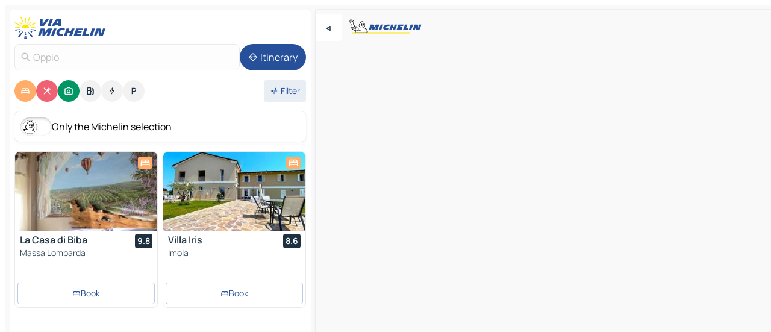

--- FILE ---
content_type: text/html
request_url: https://www.viamichelin.com/maps/italy/emilia_romagna/ravenna/oppio-48024
body_size: 26811
content:
<!doctype html>
<html lang="en">

<head>
	<meta charset="utf-8" />
	<meta name="viewport" content="width=device-width, initial-scale=1, maximum-scale=1, user-scalable=no" />
	<meta name="apple-itunes-app" content="app-id=443142682" />
	<!-- start app -->
	
		<link href="../../../../_app/immutable/assets/vnd.D6Q4K2v3.css" rel="stylesheet">
		<link href="../../../../_app/immutable/assets/lib.C_dvSNBa.css" rel="stylesheet">
		<link href="../../../../_app/immutable/assets/vnd.Dmjc78Y1.css" rel="stylesheet">
		<link href="../../../../_app/immutable/assets/0.CLOjV44I.css" rel="stylesheet">
		<link href="../../../../_app/immutable/assets/2.DTvqgUuk.css" rel="stylesheet">
		<link href="../../../../_app/immutable/assets/10.C0zcU66-.css" rel="stylesheet"><!--1xg1a3p--><!--[!--><!--]--> <!--[--><!--[--><link rel="preconnect" href="https://q-xx.bstatic.com"/> <link rel="dns-prefetch" href="https://q-xx.bstatic.com"/><link rel="preconnect" href="https://map7.viamichelin.com"/> <link rel="dns-prefetch" href="https://map7.viamichelin.com"/><link rel="preconnect" href="https://map8.viamichelin.com"/> <link rel="dns-prefetch" href="https://map8.viamichelin.com"/><link rel="preconnect" href="https://map9.viamichelin.com"/> <link rel="dns-prefetch" href="https://map9.viamichelin.com"/><link rel="preconnect" href="https://sdk.privacy-center.org"/> <link rel="dns-prefetch" href="https://sdk.privacy-center.org"/><!--]--><!--]--> <!--[--><!--[--><link rel="prefetch" href="https://q-xx.bstatic.com/xdata/images/hotel/max320/299066241.jpg?k=15308e0931159ad26bccc4e88986a7ab6457a292204e0d67fcfac0d36fc3d2c3&amp;o=&amp;a=305168" as="image"/><link rel="prefetch" href="https://q-xx.bstatic.com/xdata/images/hotel/max320/701377511.jpg?k=eb968d85db4309fbb0849a7ea218b1a7358e979683e967e03c580364477c812b&amp;o=&amp;a=305168" as="image"/><!--]--><!--]--> <meta name="description" content="The MICHELIN Oppio map: Oppio town maps, road map and tourist map, with MICHELIN hotels, tourist sites and restaurants for Oppio"/> <meta property="og:type" content="website"/> <meta property="og:site_name" content="ViaMichelin"/> <!--[--><meta property="og:title" content="MICHELIN Oppio map - ViaMichelin"/><!--]--> <!--[--><meta property="og:description" content="The MICHELIN Oppio map: Oppio town maps, road map and tourist map, with MICHELIN hotels, tourist sites and restaurants for Oppio"/><!--]--> <!--[--><meta property="og:image" content="https://www.viamichelin.com/_app/immutable/assets/logo-social.CPCa_Ogs.png"/><!--]--> <!--[!--><!--]--> <!--[--><link rel="alternate" href="https://www.viamichelin.at/karten-stadtplan/italien/emilia_romagna/ravenna/oppio-48024" hreflang="de-at"/><link rel="alternate" href="https://fr.viamichelin.be/cartes-plans/italie/emilie_romagne/ravenne/oppio-48024" hreflang="fr-be"/><link rel="alternate" href="https://nl.viamichelin.be/kaarten-plattegronden/italie/emilia_romagna/ravenna/oppio-48024" hreflang="nl-be"/><link rel="alternate" href="https://de.viamichelin.ch/karten-stadtplan/italien/emilia_romagna/ravenna/oppio-48024" hreflang="de-ch"/><link rel="alternate" href="https://fr.viamichelin.ch/cartes-plans/italie/emilie_romagne/ravenne/oppio-48024" hreflang="fr-ch"/><link rel="alternate" href="https://it.viamichelin.ch/mappe-piantine/italia/emilia_romagna/ravenna/oppio-48024" hreflang="it-ch"/><link rel="alternate" href="https://www.viamichelin.de/karten-stadtplan/italien/emilia_romagna/ravenna/oppio-48024" hreflang="de"/><link rel="alternate" href="https://www.viamichelin.es/mapas-planos/italia/emilia_romana/ravena/oppio-48024" hreflang="es"/><link rel="alternate" href="https://www.viamichelin.fr/cartes-plans/italie/emilie_romagne/ravenne/oppio-48024" hreflang="fr"/><link rel="alternate" href="https://www.viamichelin.it/mappe-piantine/italia/emilia_romagna/ravenna/oppio-48024" hreflang="it"/><link rel="alternate" href="https://www.viamichelin.ie/maps/italy/emilia_romagna/ravenna/oppio-48024" hreflang="en-ie"/><link rel="alternate" href="https://www.viamichelin.nl/kaarten-plattegronden/italie/emilia_romagna/ravenna/oppio-48024" hreflang="nl"/><link rel="alternate" href="https://www.viamichelin.pt/mapas-plantas/italia/emilia_romana/ravena/oppio-48024" hreflang="pt"/><link rel="alternate" href="https://www.viamichelin.co.uk/maps/italy/emilia_romagna/ravenna/oppio-48024" hreflang="en-gb"/><!--]--> <!--[!--><!--]--><!----><title>MICHELIN Oppio map - ViaMichelin</title>
	<!-- end app -->

	<meta name="google-site-verification" content="BvR8OKWbfcFFcAeoGDlKwJAdKPsnfgRXqCFKTvtmdiU" />

	<link rel="icon" href="../../../../favicon.png" />

	<!-- Start Consent -->
	<script nonce="ifUXSeJjwYi6yeyMxQpYTA==" id="spcloader" async fetchpriority="high" type="text/javascript"
		src="https://sdk.privacy-center.org/a1a55c7f-7f45-4e4b-80ac-b48e44c2fe99/loader.js?target=www.viamichelin.com"></script>
	<script nonce="ifUXSeJjwYi6yeyMxQpYTA==" type="text/javascript" async>
			window.didomiOnReady = window.didomiOnReady || [];
			window.didomiEventListeners = window.didomiEventListeners || [];

			window.didomiEventListeners.push(
				{
					event: "notice.shown",
					listener() {
						const $link = document.querySelector(
							".didomi-notice-view-partners-link-in-text"
						);
						if (!$link) {
							return;
						}
						$link.removeAttribute("href");
						$link.addEventListener("click", () => {
							Didomi.preferences.show("vendors");
						});
					},
				},
				{
					event: "notice.clickagree",
					listener() {
						window.postMessage({ type: 'didomi_clickagree'})
					}
				}
			);

			window.didomiConfig = {
				user: {
					bots: {
						consentRequired: false,
					},
				},
				preferences: {
					showWhenConsentIsMissing: false,
				},
			};

			window.gdprAppliesGlobally = true;
			// prettier-ignore
			!function(){function t(e){if(!window.frames[e]){if(document.body&&document.body.firstChild){let a=document.body,n=document.createElement("iframe");n.style.display="none",n.name=e,n.title=e,a.insertBefore(n,a.firstChild)}else setTimeout(function(){t(e)},5)}}function e(t,e,a,n,i){function r(t,a,n,r){if("function"!=typeof n)return;window[e]||(window[e]=[]);let s=!1;i&&(s=i(t,r,n)),s||window[e].push({command:t,version:a,callback:n,parameter:r})}function s(e){if(!window[t]||!0!==window[t].stub||!e.data)return;let i="string"==typeof e.data,r;try{r=i?JSON.parse(e.data):e.data}catch(s){return}if(r[a]){let f=r[a];window[t](f.command,f.version,function(t,a){let r={};r[n]={returnValue:t,success:a,callId:f.callId},e.source.postMessage(i?JSON.stringify(r):r,"*")},f.parameter)}}r.stub=!0,r.stubVersion=2,"function"!=typeof window[t]&&(window[t]=r,window.addEventListener?window.addEventListener("message",s,!1):window.attachEvent("onmessage",s))}e("__uspapi","__uspapiBuffer","__uspapiCall","__uspapiReturn"),t("__uspapiLocator"),e("__tcfapi","__tcfapiBuffr","__tcl","__tcfapiReturn"),t("__tcfapiLocator")}();
		</script>
	<!-- End Consent -->

	<!-- Start Google tag manager -->
	<script src="https://www.googletagmanager.com/gtag/js?id=G-L0VJCQ3ZDZ" defer type="didomi/javascript"
		nonce="ifUXSeJjwYi6yeyMxQpYTA==" fetchpriority="low"></script>
	<script nonce="ifUXSeJjwYi6yeyMxQpYTA==" type="text/javascript" defer>
			window.dataLayer = window.dataLayer || [];
			function gtag() {
				dataLayer.push(arguments);
			}
			gtag('js', new Date());
			gtag('config', 'G-L0VJCQ3ZDZ', { send_page_view: false });
		</script>
	<!-- End Google tag manager -->
</head>

<body data-sveltekit-preload-data="hover" class="text-body">
	<div style="display: contents"><!--[--><!--[--><!----><!--[--><!--]--> <!--[--><!----><div class="main-container bg-neutral-weak homepage svelte-9k52vj" style="--bottomsheet-height-offset: -100px;"><div class="map svelte-9k52vj"><div class="h-full w-full md:shadow-smooth-block md:relative svelte-6wt9i2" data-testid="map-container"><!--[!--><!--]--></div><!----> <!--[--><div class="absolute top-4 left-0 size-11 z-ontop hidden md:block"><button type="button" class="btn-filled-white btn-md rd-l-0 min-w-max"><!--[!--><!--[--><!----><span class="flex w-max size-3.5"><!--[--><!----><span class="icon-arrow-back-left inline-block"><!----></span><!----><!--]--><!----></span><!----><!--]--> <!--[!--><!--]--> <!--[!--><!--]--><!--]--> <!--[!--><!--]--></button><!----></div><!--]--> <img src="/_app/immutable/assets/vm-logo-bib-michelin.Dd_LzvJh.svg" alt="Michelin" class="absolute left-14 top-6 md:block hidden z-hover" height="24" width="120"/> <img height="32" width="126" src="/_app/immutable/assets/vm-logo-large.BEgj6SJ1.svg" alt="ViaMichelin" class="absolute-center-x top-2 md:hidden z-hover"/></div> <!--[!--><!--]--> <div class="slot-container md:p-2 md:pr-0 md:h-dvh printable svelte-9k52vj"><div class="md:overflow-hidden md:rd-2 md:h-dvh max-h-full printable"><div class="slot-wrapper h-full scrollbar-thin printable md:bg-neutral-weakest svelte-9k52vj"><!--[!--><!--]--> <!--[--><!----><!--[--><!----><!--[!--><!----><div class="translate-slide-offset md:block svelte-5lb488" style="--slide-offset: 0px;"><img src="/_app/immutable/assets/vm-logo-bib-michelin.Dd_LzvJh.svg" alt="Michelin" class="absolute top-[var(--top)] right-[var(--right)] md:hidden" style="--top: -24px; --right: 8px;" height="24" width="120"/> <div><div><div class="searchtools w-full md:flex md:flex-wrap md:gap-4 md:bg-transparent md:px-2 md:pt-2 svelte-1kj4v11" data-testid="map-search-panel"><!--[!--><!--]--> <!--[!--><div class="hidden md:block w-full"><header role="banner" class="flex items-center w-full py-1 justify-between md:py-0"><!--[!--><!--[--><a href="../../../../" class="block py-1 pr-2 shrink-0" aria-label="Back to homepage" data-sveltekit-preload-data="tap"><img class="h-9 cover-left" src="/_app/immutable/assets/vm-logo-large.BEgj6SJ1.svg" alt="ViaMichelin" width="152" height="36"/></a><!--]--><!--]--> <!--[!--><!--[!--><!--]--><!--]--></header><!----></div><!--]--> <div class="flex gap-2 w-full md:p-0 md:bg-transparent border-coloredneutral-weakest rounded-full p-2"><div class="search relative w-full min-w-0  svelte-oeoh2d"><label for="address-search" class="text-sm"> <span class="input-container flex items-center p-2 w-full text-5 gap-1 rd-2 relative b-solid b-0.5 border-coloredneutral-weakest element-disabled bg-neutral-soft text-neutral svelte-xzp1b6"><!--[--><!----><span class="icon-search inline-block w-5 "><!----></span><!----><!--]--> <input type="text" id="address-search" class="input min-w-0 text-md text-coloredneutral b-0 flex-grow bg-transparent placeholder:text-neutral disabled:text-neutral svelte-xzp1b6" placeholder="Where are we going?" aria-label="Where are we going?" disabled autocomplete="off" value="Oppio"/> <!--[!--><!--]--> <!--[!--><!--]--></span></label><!----> <ul class="results rd-2 absolute z-hover w-full m-0 mt-1 p-0 shadow-smooth-bottom-2 bg-neutral-weakest text-coloredneutral text-md svelte-oeoh2d" role="listbox" aria-label="Search results"><!--[!--><!--]--><!----> <!--[!--><!--]--><!----> <!--[!--><!--[!--><!--]--><!--]--><!----></ul></div><!----> <!--[--><button type="button" aria-label="Itinerary" class="btn-filled-primary btn-md z-infront rounded-full min-w-max"><!--[!--><!--[--><!----><span class="flex w-max"><!--[--><!----><span class="icon-directions inline-block"><!----></span><!----><!--]--><!----></span><!----><!--]--> <!--[--><span class="ml-1">Itinerary</span><!--]--> <!--[!--><!--]--><!--]--> <!--[!--><!--]--></button><!--]--></div></div></div><!----></div></div> <div class="poi-container relative z-1 md:block bg-neutral-weakest md:bg-transparent block svelte-5lb488"><button type="button" class="handle relative w-full p-4 rd-2 b-0 grid place-items-center bg-transparent md:hidden" aria-label="Open the panel" style="height: 40px;"><span class="rd-2 w-20 h-2 bg-base-15"></span></button><!----> <div class="mt-4"><div class="mb-2 px-2"><div class="flex justify-between flex-nowrap flex-row-reverse"><div class="grow-3 order-2"><div class="flex gap-1 flex-wrap" role="listbox" aria-multiselectable="true" aria-orientation="horizontal" aria-label="Points of interest"><!--[--><!--[!--><button type="button" role="option" title="Search Accommodations" aria-selected="true" aria-label="Search Accommodations" class="whitespace-nowrap flex justify-center items-center text-md gap-1 b-0 cursor-pointer rounded-full p-2.5 bg-hotel text-neutral-weakest hover:bg-hotel-soft svelte-f2zwv4 aspect-ratio-1"><!--[!--><!--[--><!----><span class="flex w-max"><!--[--><!----><span class="icon-hotel inline-block"><!----></span><!----><!--]--><!----></span><!----><!--]--> <!--[!--><!--]--> <!--[!--><!--]--><!--]--></button><!--]--><!--[!--><button type="button" role="option" title="Search Restaurants" aria-selected="true" aria-label="Search Restaurants" class="whitespace-nowrap flex justify-center items-center text-md gap-1 b-0 cursor-pointer rounded-full p-2.5 bg-restaurant text-neutral-weakest hover:bg-restaurant-soft svelte-f2zwv4 aspect-ratio-1"><!--[!--><!--[--><!----><span class="flex w-max"><!--[--><!----><span class="icon-restaurant inline-block"><!----></span><!----><!--]--><!----></span><!----><!--]--> <!--[!--><!--]--> <!--[!--><!--]--><!--]--></button><!--]--><!--[!--><button type="button" role="option" title="Search Tourism" aria-selected="true" aria-label="Search Tourism" class="whitespace-nowrap flex justify-center items-center text-md gap-1 b-0 cursor-pointer rounded-full p-2.5 bg-tourism text-neutral-weakest hover:bg-tourism-soft svelte-f2zwv4 aspect-ratio-1"><!--[!--><!--[--><!----><span class="flex w-max"><!--[--><!----><span class="icon-tourism inline-block"><!----></span><!----><!--]--><!----></span><!----><!--]--> <!--[!--><!--]--> <!--[!--><!--]--><!--]--></button><!--]--><!--[!--><button type="button" role="option" title="Search Petrol stations" aria-selected="false" aria-label="Search Petrol stations" class="whitespace-nowrap flex justify-center items-center text-md gap-1 b-0 cursor-pointer rounded-full p-2.5 bg-neutral-soft hover:bg-coloredneutral-weak text-coloredneutral svelte-f2zwv4 aspect-ratio-1"><!--[!--><!--[--><!----><span class="flex w-max"><!--[--><!----><span class="icon-energy-pump inline-block"><!----></span><!----><!--]--><!----></span><!----><!--]--> <!--[!--><!--]--> <!--[!--><!--]--><!--]--></button><!--]--><!--[!--><button type="button" role="option" title="Search EV stations" aria-selected="false" aria-label="Search EV stations" class="whitespace-nowrap flex justify-center items-center text-md gap-1 b-0 cursor-pointer rounded-full p-2.5 bg-neutral-soft hover:bg-coloredneutral-weak text-coloredneutral svelte-f2zwv4 aspect-ratio-1"><!--[!--><!--[--><!----><span class="flex w-max"><!--[--><!----><span class="icon-flash inline-block"><!----></span><!----><!--]--><!----></span><!----><!--]--> <!--[!--><!--]--> <!--[!--><!--]--><!--]--></button><!--]--><!--[!--><button type="button" role="option" title="Search Car parks" aria-selected="false" aria-label="Search Car parks" class="whitespace-nowrap flex justify-center items-center text-md gap-1 b-0 cursor-pointer rounded-full p-2.5 bg-neutral-soft hover:bg-coloredneutral-weak text-coloredneutral svelte-f2zwv4 aspect-ratio-1"><!--[!--><!--[--><!----><span class="flex w-max"><!--[--><!----><span class="icon-parking inline-block"><!----></span><!----><!--]--><!----></span><!----><!--]--> <!--[!--><!--]--> <!--[!--><!--]--><!--]--></button><!--]--><!--]--></div><!----></div> <!--[--><div class="ml-2 relative order-1"><button type="button" aria-label="Open filters" class="btn-filled-light btn-sm relative filter-button min-w-max"><!--[!--><!--[--><!----><span class="flex w-max"><!--[--><!----><span class="icon-tune inline-block"><!----></span><!----><!--]--><!----></span><!----><!--]--> <!--[--><span class="ml-1">Filter</span><!--]--> <!--[!--><!--]--><!--]--> <!--[--><!--[!--><!--]--><!----><!--]--></button><!----></div><!--]--></div> <div class="date-range-picker-container min-w-0 w-full order--1 mt-2"><div class="flex items-start gap-2"><!--[!--><!--]--></div></div></div><!----> <!--[--><div class="bg-neutral-weakest p-2 rd-2 flex flex-col mb-4 mx-2 shadow-smooth-block"><label for="only-michelin-switch" class="flex p-0.5 items-center gap-2 max-w-max cursor-pointer"><input id="only-michelin-switch" type="checkbox" role="switch" class="sr-only"/> <span class="rounded-full w-13 h-7.5 transition-colors shadow-michelin-switch bg-base-0"><!----><span class="icon-bib-signature inline-block transition-transform p-3.9 translate-x-none"><!----></span><!----><!----></span> <span class="select-none">Only the Michelin selection</span></label><!----></div><!--]--> <!--[--><ul data-testid="poilist" class="container m-0 px-2 grid svelte-1qh5ik5"><!--[!--><!--[--><!--[!--><!--[!--><!----><!--[--><!----><li data-testid="poi-card-0" data-category="hotel" class="poi-card lg grid text-body border-coloredneutral-weakest bg-neutral-weakest hover:border-transparent border-1 border-solid rd-2 relative with-shadow vertical svelte-1ci3g67" role="none"><a href="/maps/hotels/poi/massa_lombarda-48024-0cac1575?bounds=11.749685~44.4176351~11.8649412~44.5103974&amp;itinerary=&amp;poiCategories=7&amp;selectedAddress=%7B%22address%22%3A%22Oppio%22%2C%22city%22%3A%22Oppio%22%2C%22coordinates%22%3A%7B%22lat%22%3A44.4496546%2C%22lng%22%3A11.8066659%7D%2C%22countryCode%22%3A%22ITA%22%2C%22region%22%3A%22Emilia+Romagna%22%2C%22zipCode%22%3A%2248024%22%2C%22entityType%22%3A%22CITY%22%2C%22boundsSync%22%3Atrue%7D&amp;withCaravan=false" class="decoration-none flex flex-col " data-sveltekit-preload-data="tap"><!--[--><!----><div data-testid="poi-card-hero" class="poi-card-hero group grid w-full h-full max-h-132px p-0 m-0 overflow-hidden vertical svelte-1wnh944"><!--[!--><!--[--><!----><div class="container-carousel w-full relative cursor-pointer full carousel h-full max-h-132px w-full grid-area-[1/-1] overflow-hidden svelte-w1l4d7" role="region" aria-roledescription="carousel" aria-label="Image carousel for La Casa di Biba"><!--[!--><!--]--> <div class="h-auto"><button type="button" aria-label="See previous content" aria-hidden="true" class="btn-ghost-white btn-md left-arrow-container absolute left-0 hidden poi-card-hero-controls min-w-max"><!--[!--><!--[--><!----><span class="flex w-max"><!--[--><!----><span class="icon-chevron-left inline-block"><!----></span><!----><!--]--><!----></span><!----><!--]--> <!--[!--><!--]--> <!--[!--><!--]--><!--]--> <!--[!--><!--]--></button><!----> <ul class="carousel flex h-100% overflow-x-scroll m-0 p-0 list-none bg-neutral-weakest rd-tr-2 rd-tl-2 h-full w-full svelte-w1l4d7" aria-roledescription="slide" role="group" aria-label="image 1 on 10"><!--[--><li class="img-container items-center flex grow-0 shrink-0 justify-center w-full svelte-w1l4d7"><figure class="img-wrapper w-full m-0 p-0 h-full overflow-hidden"><!--[!--><img decoding="sync" src="https://q-xx.bstatic.com/xdata/images/hotel/max320/299066241.jpg?k=15308e0931159ad26bccc4e88986a7ab6457a292204e0d67fcfac0d36fc3d2c3&amp;o=&amp;a=305168" alt="La Casa di Biba - 0" class="h-full w-full" srcset="https://q-xx.bstatic.com/xdata/images/hotel/max160/299066241.jpg?k=15308e0931159ad26bccc4e88986a7ab6457a292204e0d67fcfac0d36fc3d2c3&amp;o=&amp;a=305168 160w, https://q-xx.bstatic.com/xdata/images/hotel/max320/299066241.jpg?k=15308e0931159ad26bccc4e88986a7ab6457a292204e0d67fcfac0d36fc3d2c3&amp;o=&amp;a=305168 320w, https://q-xx.bstatic.com/xdata/images/hotel/max640/299066241.jpg?k=15308e0931159ad26bccc4e88986a7ab6457a292204e0d67fcfac0d36fc3d2c3&amp;o=&amp;a=305168 640w, https://q-xx.bstatic.com/xdata/images/hotel/max960/299066241.jpg?k=15308e0931159ad26bccc4e88986a7ab6457a292204e0d67fcfac0d36fc3d2c3&amp;o=&amp;a=305168 960w, https://q-xx.bstatic.com/xdata/images/hotel/max1280/299066241.jpg?k=15308e0931159ad26bccc4e88986a7ab6457a292204e0d67fcfac0d36fc3d2c3&amp;o=&amp;a=305168 1280w, https://q-xx.bstatic.com/xdata/images/hotel/max1920/299066241.jpg?k=15308e0931159ad26bccc4e88986a7ab6457a292204e0d67fcfac0d36fc3d2c3&amp;o=&amp;a=305168 1920w" sizes="320px" style="width: 260px; height: 132px; object-fit: cover;" onerror="this.__e=event"/><!----> <!--[!--><!--]--><!--]--></figure></li><li class="img-container items-center flex grow-0 shrink-0 justify-center w-full svelte-w1l4d7"><figure class="img-wrapper w-full m-0 p-0 h-full overflow-hidden"><!--[!--><img decoding="sync" src="https://q-xx.bstatic.com/xdata/images/hotel/max320/554554546.jpg?k=d76613cc568acf6285632f0dcbf8305bf474a5fc73e5b13c1128f31743e41059&amp;o=&amp;a=305168" alt="La Casa di Biba - 1" class="h-full w-full" srcset="https://q-xx.bstatic.com/xdata/images/hotel/max160/554554546.jpg?k=d76613cc568acf6285632f0dcbf8305bf474a5fc73e5b13c1128f31743e41059&amp;o=&amp;a=305168 160w, https://q-xx.bstatic.com/xdata/images/hotel/max320/554554546.jpg?k=d76613cc568acf6285632f0dcbf8305bf474a5fc73e5b13c1128f31743e41059&amp;o=&amp;a=305168 320w, https://q-xx.bstatic.com/xdata/images/hotel/max640/554554546.jpg?k=d76613cc568acf6285632f0dcbf8305bf474a5fc73e5b13c1128f31743e41059&amp;o=&amp;a=305168 640w, https://q-xx.bstatic.com/xdata/images/hotel/max960/554554546.jpg?k=d76613cc568acf6285632f0dcbf8305bf474a5fc73e5b13c1128f31743e41059&amp;o=&amp;a=305168 960w, https://q-xx.bstatic.com/xdata/images/hotel/max1280/554554546.jpg?k=d76613cc568acf6285632f0dcbf8305bf474a5fc73e5b13c1128f31743e41059&amp;o=&amp;a=305168 1280w, https://q-xx.bstatic.com/xdata/images/hotel/max1920/554554546.jpg?k=d76613cc568acf6285632f0dcbf8305bf474a5fc73e5b13c1128f31743e41059&amp;o=&amp;a=305168 1920w" sizes="320px" style="width: 260px; height: 132px; object-fit: cover;" onerror="this.__e=event"/><!----> <!--[!--><!--]--><!--]--></figure></li><li class="img-container items-center flex grow-0 shrink-0 justify-center w-full svelte-w1l4d7"><figure class="img-wrapper w-full m-0 p-0 h-full overflow-hidden"><!--[!--><img loading="lazy" decoding="async" src="https://q-xx.bstatic.com/xdata/images/hotel/max320/554552979.jpg?k=8283455a9d7fa2e0ca3c5df7ac42f59305c995ecff58d41326a2134f84b0c655&amp;o=&amp;a=305168" alt="La Casa di Biba - 2" class="h-full w-full" srcset="https://q-xx.bstatic.com/xdata/images/hotel/max160/554552979.jpg?k=8283455a9d7fa2e0ca3c5df7ac42f59305c995ecff58d41326a2134f84b0c655&amp;o=&amp;a=305168 160w, https://q-xx.bstatic.com/xdata/images/hotel/max320/554552979.jpg?k=8283455a9d7fa2e0ca3c5df7ac42f59305c995ecff58d41326a2134f84b0c655&amp;o=&amp;a=305168 320w, https://q-xx.bstatic.com/xdata/images/hotel/max640/554552979.jpg?k=8283455a9d7fa2e0ca3c5df7ac42f59305c995ecff58d41326a2134f84b0c655&amp;o=&amp;a=305168 640w, https://q-xx.bstatic.com/xdata/images/hotel/max960/554552979.jpg?k=8283455a9d7fa2e0ca3c5df7ac42f59305c995ecff58d41326a2134f84b0c655&amp;o=&amp;a=305168 960w, https://q-xx.bstatic.com/xdata/images/hotel/max1280/554552979.jpg?k=8283455a9d7fa2e0ca3c5df7ac42f59305c995ecff58d41326a2134f84b0c655&amp;o=&amp;a=305168 1280w, https://q-xx.bstatic.com/xdata/images/hotel/max1920/554552979.jpg?k=8283455a9d7fa2e0ca3c5df7ac42f59305c995ecff58d41326a2134f84b0c655&amp;o=&amp;a=305168 1920w" sizes="320px" style="width: 260px; height: 132px; object-fit: cover;" onerror="this.__e=event"/><!----> <!--[!--><!--]--><!--]--></figure></li><li class="img-container items-center flex grow-0 shrink-0 justify-center w-full svelte-w1l4d7"><figure class="img-wrapper w-full m-0 p-0 h-full overflow-hidden"><!--[!--><img loading="lazy" decoding="async" src="https://q-xx.bstatic.com/xdata/images/hotel/max320/554679142.jpg?k=6572a72f38c63b2e25b1b94be5f4aff9bf595ca77686bd8fa628f2eec9193a1b&amp;o=&amp;a=305168" alt="La Casa di Biba - 3" class="h-full w-full" srcset="https://q-xx.bstatic.com/xdata/images/hotel/max160/554679142.jpg?k=6572a72f38c63b2e25b1b94be5f4aff9bf595ca77686bd8fa628f2eec9193a1b&amp;o=&amp;a=305168 160w, https://q-xx.bstatic.com/xdata/images/hotel/max320/554679142.jpg?k=6572a72f38c63b2e25b1b94be5f4aff9bf595ca77686bd8fa628f2eec9193a1b&amp;o=&amp;a=305168 320w, https://q-xx.bstatic.com/xdata/images/hotel/max640/554679142.jpg?k=6572a72f38c63b2e25b1b94be5f4aff9bf595ca77686bd8fa628f2eec9193a1b&amp;o=&amp;a=305168 640w, https://q-xx.bstatic.com/xdata/images/hotel/max960/554679142.jpg?k=6572a72f38c63b2e25b1b94be5f4aff9bf595ca77686bd8fa628f2eec9193a1b&amp;o=&amp;a=305168 960w, https://q-xx.bstatic.com/xdata/images/hotel/max1280/554679142.jpg?k=6572a72f38c63b2e25b1b94be5f4aff9bf595ca77686bd8fa628f2eec9193a1b&amp;o=&amp;a=305168 1280w, https://q-xx.bstatic.com/xdata/images/hotel/max1920/554679142.jpg?k=6572a72f38c63b2e25b1b94be5f4aff9bf595ca77686bd8fa628f2eec9193a1b&amp;o=&amp;a=305168 1920w" sizes="320px" style="width: 260px; height: 132px; object-fit: cover;" onerror="this.__e=event"/><!----> <!--[!--><!--]--><!--]--></figure></li><li class="img-container items-center flex grow-0 shrink-0 justify-center w-full svelte-w1l4d7"><figure class="img-wrapper w-full m-0 p-0 h-full overflow-hidden"><!--[!--><img loading="lazy" decoding="async" src="https://q-xx.bstatic.com/xdata/images/hotel/max320/299066168.jpg?k=3e411d868efb06673755a934c91c1b10e4f6a22cd493f2fa5bb40d994e81b9bc&amp;o=&amp;a=305168" alt="La Casa di Biba - 4" class="h-full w-full" srcset="https://q-xx.bstatic.com/xdata/images/hotel/max160/299066168.jpg?k=3e411d868efb06673755a934c91c1b10e4f6a22cd493f2fa5bb40d994e81b9bc&amp;o=&amp;a=305168 160w, https://q-xx.bstatic.com/xdata/images/hotel/max320/299066168.jpg?k=3e411d868efb06673755a934c91c1b10e4f6a22cd493f2fa5bb40d994e81b9bc&amp;o=&amp;a=305168 320w, https://q-xx.bstatic.com/xdata/images/hotel/max640/299066168.jpg?k=3e411d868efb06673755a934c91c1b10e4f6a22cd493f2fa5bb40d994e81b9bc&amp;o=&amp;a=305168 640w, https://q-xx.bstatic.com/xdata/images/hotel/max960/299066168.jpg?k=3e411d868efb06673755a934c91c1b10e4f6a22cd493f2fa5bb40d994e81b9bc&amp;o=&amp;a=305168 960w, https://q-xx.bstatic.com/xdata/images/hotel/max1280/299066168.jpg?k=3e411d868efb06673755a934c91c1b10e4f6a22cd493f2fa5bb40d994e81b9bc&amp;o=&amp;a=305168 1280w, https://q-xx.bstatic.com/xdata/images/hotel/max1920/299066168.jpg?k=3e411d868efb06673755a934c91c1b10e4f6a22cd493f2fa5bb40d994e81b9bc&amp;o=&amp;a=305168 1920w" sizes="320px" style="width: 260px; height: 132px; object-fit: cover;" onerror="this.__e=event"/><!----> <!--[!--><!--]--><!--]--></figure></li><li class="img-container items-center flex grow-0 shrink-0 justify-center w-full svelte-w1l4d7"><figure class="img-wrapper w-full m-0 p-0 h-full overflow-hidden"><!--[!--><img loading="lazy" decoding="async" src="https://q-xx.bstatic.com/xdata/images/hotel/max320/299066119.jpg?k=8c24890e76c4c3608e247a8f865cc44ff5c6aa837c543807fe34acacafc70299&amp;o=&amp;a=305168" alt="La Casa di Biba - 5" class="h-full w-full" srcset="https://q-xx.bstatic.com/xdata/images/hotel/max160/299066119.jpg?k=8c24890e76c4c3608e247a8f865cc44ff5c6aa837c543807fe34acacafc70299&amp;o=&amp;a=305168 160w, https://q-xx.bstatic.com/xdata/images/hotel/max320/299066119.jpg?k=8c24890e76c4c3608e247a8f865cc44ff5c6aa837c543807fe34acacafc70299&amp;o=&amp;a=305168 320w, https://q-xx.bstatic.com/xdata/images/hotel/max640/299066119.jpg?k=8c24890e76c4c3608e247a8f865cc44ff5c6aa837c543807fe34acacafc70299&amp;o=&amp;a=305168 640w, https://q-xx.bstatic.com/xdata/images/hotel/max960/299066119.jpg?k=8c24890e76c4c3608e247a8f865cc44ff5c6aa837c543807fe34acacafc70299&amp;o=&amp;a=305168 960w, https://q-xx.bstatic.com/xdata/images/hotel/max1280/299066119.jpg?k=8c24890e76c4c3608e247a8f865cc44ff5c6aa837c543807fe34acacafc70299&amp;o=&amp;a=305168 1280w, https://q-xx.bstatic.com/xdata/images/hotel/max1920/299066119.jpg?k=8c24890e76c4c3608e247a8f865cc44ff5c6aa837c543807fe34acacafc70299&amp;o=&amp;a=305168 1920w" sizes="320px" style="width: 260px; height: 132px; object-fit: cover;" onerror="this.__e=event"/><!----> <!--[!--><!--]--><!--]--></figure></li><li class="img-container items-center flex grow-0 shrink-0 justify-center w-full svelte-w1l4d7"><figure class="img-wrapper w-full m-0 p-0 h-full overflow-hidden"><!--[!--><img loading="lazy" decoding="async" src="https://q-xx.bstatic.com/xdata/images/hotel/max320/299066092.jpg?k=d68621889d7f0432b8f0527b8bbc6ccfebad8476ff450b7029eb903b5c512816&amp;o=&amp;a=305168" alt="La Casa di Biba - 6" class="h-full w-full" srcset="https://q-xx.bstatic.com/xdata/images/hotel/max160/299066092.jpg?k=d68621889d7f0432b8f0527b8bbc6ccfebad8476ff450b7029eb903b5c512816&amp;o=&amp;a=305168 160w, https://q-xx.bstatic.com/xdata/images/hotel/max320/299066092.jpg?k=d68621889d7f0432b8f0527b8bbc6ccfebad8476ff450b7029eb903b5c512816&amp;o=&amp;a=305168 320w, https://q-xx.bstatic.com/xdata/images/hotel/max640/299066092.jpg?k=d68621889d7f0432b8f0527b8bbc6ccfebad8476ff450b7029eb903b5c512816&amp;o=&amp;a=305168 640w, https://q-xx.bstatic.com/xdata/images/hotel/max960/299066092.jpg?k=d68621889d7f0432b8f0527b8bbc6ccfebad8476ff450b7029eb903b5c512816&amp;o=&amp;a=305168 960w, https://q-xx.bstatic.com/xdata/images/hotel/max1280/299066092.jpg?k=d68621889d7f0432b8f0527b8bbc6ccfebad8476ff450b7029eb903b5c512816&amp;o=&amp;a=305168 1280w, https://q-xx.bstatic.com/xdata/images/hotel/max1920/299066092.jpg?k=d68621889d7f0432b8f0527b8bbc6ccfebad8476ff450b7029eb903b5c512816&amp;o=&amp;a=305168 1920w" sizes="320px" style="width: 260px; height: 132px; object-fit: cover;" onerror="this.__e=event"/><!----> <!--[!--><!--]--><!--]--></figure></li><li class="img-container items-center flex grow-0 shrink-0 justify-center w-full svelte-w1l4d7"><figure class="img-wrapper w-full m-0 p-0 h-full overflow-hidden"><!--[!--><img loading="lazy" decoding="async" src="https://q-xx.bstatic.com/xdata/images/hotel/max320/299066072.jpg?k=938ff2e35e4d4c247b1c595569a8e0764865ddcc5a513ba5062fb007e509d950&amp;o=&amp;a=305168" alt="La Casa di Biba - 7" class="h-full w-full" srcset="https://q-xx.bstatic.com/xdata/images/hotel/max160/299066072.jpg?k=938ff2e35e4d4c247b1c595569a8e0764865ddcc5a513ba5062fb007e509d950&amp;o=&amp;a=305168 160w, https://q-xx.bstatic.com/xdata/images/hotel/max320/299066072.jpg?k=938ff2e35e4d4c247b1c595569a8e0764865ddcc5a513ba5062fb007e509d950&amp;o=&amp;a=305168 320w, https://q-xx.bstatic.com/xdata/images/hotel/max640/299066072.jpg?k=938ff2e35e4d4c247b1c595569a8e0764865ddcc5a513ba5062fb007e509d950&amp;o=&amp;a=305168 640w, https://q-xx.bstatic.com/xdata/images/hotel/max960/299066072.jpg?k=938ff2e35e4d4c247b1c595569a8e0764865ddcc5a513ba5062fb007e509d950&amp;o=&amp;a=305168 960w, https://q-xx.bstatic.com/xdata/images/hotel/max1280/299066072.jpg?k=938ff2e35e4d4c247b1c595569a8e0764865ddcc5a513ba5062fb007e509d950&amp;o=&amp;a=305168 1280w, https://q-xx.bstatic.com/xdata/images/hotel/max1920/299066072.jpg?k=938ff2e35e4d4c247b1c595569a8e0764865ddcc5a513ba5062fb007e509d950&amp;o=&amp;a=305168 1920w" sizes="320px" style="width: 260px; height: 132px; object-fit: cover;" onerror="this.__e=event"/><!----> <!--[!--><!--]--><!--]--></figure></li><li class="img-container items-center flex grow-0 shrink-0 justify-center w-full svelte-w1l4d7"><figure class="img-wrapper w-full m-0 p-0 h-full overflow-hidden"><!--[!--><img loading="lazy" decoding="async" src="https://q-xx.bstatic.com/xdata/images/hotel/max320/299066036.jpg?k=0d603a055a7d0d4f8f91dbb04ed8b4e67a70c8cd1aca4939446422c10812d150&amp;o=&amp;a=305168" alt="La Casa di Biba - 8" class="h-full w-full" srcset="https://q-xx.bstatic.com/xdata/images/hotel/max160/299066036.jpg?k=0d603a055a7d0d4f8f91dbb04ed8b4e67a70c8cd1aca4939446422c10812d150&amp;o=&amp;a=305168 160w, https://q-xx.bstatic.com/xdata/images/hotel/max320/299066036.jpg?k=0d603a055a7d0d4f8f91dbb04ed8b4e67a70c8cd1aca4939446422c10812d150&amp;o=&amp;a=305168 320w, https://q-xx.bstatic.com/xdata/images/hotel/max640/299066036.jpg?k=0d603a055a7d0d4f8f91dbb04ed8b4e67a70c8cd1aca4939446422c10812d150&amp;o=&amp;a=305168 640w, https://q-xx.bstatic.com/xdata/images/hotel/max960/299066036.jpg?k=0d603a055a7d0d4f8f91dbb04ed8b4e67a70c8cd1aca4939446422c10812d150&amp;o=&amp;a=305168 960w, https://q-xx.bstatic.com/xdata/images/hotel/max1280/299066036.jpg?k=0d603a055a7d0d4f8f91dbb04ed8b4e67a70c8cd1aca4939446422c10812d150&amp;o=&amp;a=305168 1280w, https://q-xx.bstatic.com/xdata/images/hotel/max1920/299066036.jpg?k=0d603a055a7d0d4f8f91dbb04ed8b4e67a70c8cd1aca4939446422c10812d150&amp;o=&amp;a=305168 1920w" sizes="320px" style="width: 260px; height: 132px; object-fit: cover;" onerror="this.__e=event"/><!----> <!--[!--><!--]--><!--]--></figure></li><li class="img-container items-center flex grow-0 shrink-0 justify-center w-full svelte-w1l4d7"><figure class="img-wrapper w-full m-0 p-0 h-full overflow-hidden"><!--[!--><img loading="lazy" decoding="async" src="https://q-xx.bstatic.com/xdata/images/hotel/max320/554545684.jpg?k=7ea29dc9f7a9d0c97699a0a4ca2b67e5ed72694e4b37c9acd146d5b31dbfc7ea&amp;o=&amp;a=305168" alt="La Casa di Biba - 9" class="h-full w-full" srcset="https://q-xx.bstatic.com/xdata/images/hotel/max160/554545684.jpg?k=7ea29dc9f7a9d0c97699a0a4ca2b67e5ed72694e4b37c9acd146d5b31dbfc7ea&amp;o=&amp;a=305168 160w, https://q-xx.bstatic.com/xdata/images/hotel/max320/554545684.jpg?k=7ea29dc9f7a9d0c97699a0a4ca2b67e5ed72694e4b37c9acd146d5b31dbfc7ea&amp;o=&amp;a=305168 320w, https://q-xx.bstatic.com/xdata/images/hotel/max640/554545684.jpg?k=7ea29dc9f7a9d0c97699a0a4ca2b67e5ed72694e4b37c9acd146d5b31dbfc7ea&amp;o=&amp;a=305168 640w, https://q-xx.bstatic.com/xdata/images/hotel/max960/554545684.jpg?k=7ea29dc9f7a9d0c97699a0a4ca2b67e5ed72694e4b37c9acd146d5b31dbfc7ea&amp;o=&amp;a=305168 960w, https://q-xx.bstatic.com/xdata/images/hotel/max1280/554545684.jpg?k=7ea29dc9f7a9d0c97699a0a4ca2b67e5ed72694e4b37c9acd146d5b31dbfc7ea&amp;o=&amp;a=305168 1280w, https://q-xx.bstatic.com/xdata/images/hotel/max1920/554545684.jpg?k=7ea29dc9f7a9d0c97699a0a4ca2b67e5ed72694e4b37c9acd146d5b31dbfc7ea&amp;o=&amp;a=305168 1920w" sizes="320px" style="width: 260px; height: 132px; object-fit: cover;" onerror="this.__e=event"/><!----> <!--[!--><!--]--><!--]--></figure></li><!--]--></ul> <!--[!--><!--]--> <button type="button" aria-label="See next content" aria-hidden="false" class="btn-ghost-white btn-md right-arrow-container absolute right-0 hidden md:block poi-card-hero-controls min-w-max"><!--[!--><!--[--><!----><span class="flex w-max"><!--[--><!----><span class="icon-chevron-right inline-block"><!----></span><!----><!--]--><!----></span><!----><!--]--> <!--[!--><!--]--> <!--[!--><!--]--><!--]--> <!--[!--><!--]--></button><!----></div><!----></div><!----><!--]--><!--]--> <!--[--><div class="opacity-container relative self-start justify-self-end grid-area-[1/-1] p-2 group-has-hover:opacity-0 group-has-[.no-hover]:opacity-100 svelte-1wnh944"><div class="flex items-center justify-center w-max shrink-0  rd-1 p-0.75 bg-hotel text-neutral-weakest gap-0.5 max-h-5 svelte-snfjjm"><!--[!--><!--[!--><!--[!--><!--]--> <!--[!--><!--]--> <!--[--><!----><div class="flex w-max text-4.5"><!--[--><!----><div class="icon-hotel inline-block"><!----></div><!----><!--]--><!----></div><!----><!--]--><!--]--><!--]--></div><!----></div><!--]--> <!--[--><div class="opacity-container relative self-end grid-area-[1/-1] p-2 group-has-hover:opacity-0 group-has-[.no-hover]:opacity-100 svelte-1wnh944"><!--[!--><!--]--><!----></div><!--]--><!----></div><!----><!--]--> <div class="pt-1 px-2 pb-0 grid h-max"><!--[--><!--[--><!--[--><div class="inline-flex justify-between w-full min-w-0 text-body text-md font-600 gap-x-0.5 text-coloredneutral"><span data-testid="card-title" class="pb-0.5 clamp-lines-2">La Casa di Biba</span> <!--[--><div class="flex items-center justify-center w-max shrink-0  rd-1 py-0.5 px-1 bg-coloredneutral text-neutral-weakest h-6 min-w-6 font-600 text-sm svelte-snfjjm"><!--[!--><!--[!--><!--[!--><!--]--> <!--[--><span>9.8</span><!--]--> <!--[!--><!--]--><!--]--><!--]--></div><!--]--></div><!--]--><!--]--> <!--[!--><!--]--> <!--[--><span class="truncate font-400 text-sm text-coloredneutral-soft p-be-1px">Massa Lombarda</span><!--]--> <!--[!--><!--]--> <!--[!--><!--]--> <!--[!--><!--]--> <!--[!--><!--]--><!--]--></div><!----></a> <div class="button-wrapper p-1 p-bs-3px"><!--[!--><!--[!--><!--[--><!----><span role="link" tabindex="0" data-testid="poi-card-book-button" data-o="aHR0cHM6Ly93d3cuYm9va2luZy5jb20vaG90ZWwvaXQvbGEtY2FzYS1kaS1iaWJhLmh0bWw/YWlkPTMwNTE2OCZsYW5nPWVuJmxhYmVsPXZpYW0lN0Nwb2lsaXN0JTdDY29tJTdDaG9tZXBhZ2UlN0NkZXNrdG9wJTdDJTdDJTdDJTdDQkIlN0NPZmYlN0MlN0MlN0MwY2FjMTU3NSU3QzcyODI4MDIlN0MlN0MlN0MxNzY5NDM3NjE3NjY5JTdDJTdDJTdD" class="obfuscated inline-block flex items-center gap-2 min-w-max btn-outline-light btn-sm"><!--[--><!--[--><!----><div class="flex w-max"><!--[--><!----><div aria-label="Book La Casa di Biba" class="icon-hotel inline-block"><!----></div><!----><!--]--><!----></div><!----><!--]--> <!--[--><span>Book</span><!--]--> <!--[!--><!--]--><!--]--><!----><!----></span><!----><!--]--><!--]--><!--]--></div><!----><!----></li><!----><!--]--><!----><!--]--><!--]--><!--[!--><!--[!--><!----><!--[--><!----><li data-testid="poi-card-1" data-category="hotel" class="poi-card lg grid text-body border-coloredneutral-weakest bg-neutral-weakest hover:border-transparent border-1 border-solid rd-2 relative with-shadow vertical svelte-1ci3g67" role="none"><a href="/maps/hotels/poi/imola-40026-1d21bbd6?bounds=11.749685~44.4176351~11.8649412~44.5103974&amp;itinerary=&amp;poiCategories=7&amp;selectedAddress=%7B%22address%22%3A%22Oppio%22%2C%22city%22%3A%22Oppio%22%2C%22coordinates%22%3A%7B%22lat%22%3A44.4496546%2C%22lng%22%3A11.8066659%7D%2C%22countryCode%22%3A%22ITA%22%2C%22region%22%3A%22Emilia+Romagna%22%2C%22zipCode%22%3A%2248024%22%2C%22entityType%22%3A%22CITY%22%2C%22boundsSync%22%3Atrue%7D&amp;withCaravan=false" class="decoration-none flex flex-col " data-sveltekit-preload-data="tap"><!--[--><!----><div data-testid="poi-card-hero" class="poi-card-hero group grid w-full h-full max-h-132px p-0 m-0 overflow-hidden vertical svelte-1wnh944"><!--[!--><!--[--><!----><div class="container-carousel w-full relative cursor-pointer full carousel h-full max-h-132px w-full grid-area-[1/-1] overflow-hidden svelte-w1l4d7" role="region" aria-roledescription="carousel" aria-label="Image carousel for Villa Iris"><!--[!--><!--]--> <div class="h-auto"><button type="button" aria-label="See previous content" aria-hidden="true" class="btn-ghost-white btn-md left-arrow-container absolute left-0 hidden poi-card-hero-controls min-w-max"><!--[!--><!--[--><!----><span class="flex w-max"><!--[--><!----><span class="icon-chevron-left inline-block"><!----></span><!----><!--]--><!----></span><!----><!--]--> <!--[!--><!--]--> <!--[!--><!--]--><!--]--> <!--[!--><!--]--></button><!----> <ul class="carousel flex h-100% overflow-x-scroll m-0 p-0 list-none bg-neutral-weakest rd-tr-2 rd-tl-2 h-full w-full svelte-w1l4d7" aria-roledescription="slide" role="group" aria-label="image 1 on 10"><!--[--><li class="img-container items-center flex grow-0 shrink-0 justify-center w-full svelte-w1l4d7"><figure class="img-wrapper w-full m-0 p-0 h-full overflow-hidden"><!--[!--><img decoding="sync" src="https://q-xx.bstatic.com/xdata/images/hotel/max320/701377511.jpg?k=eb968d85db4309fbb0849a7ea218b1a7358e979683e967e03c580364477c812b&amp;o=&amp;a=305168" alt="Villa Iris - 0" class="h-full w-full" srcset="https://q-xx.bstatic.com/xdata/images/hotel/max160/701377511.jpg?k=eb968d85db4309fbb0849a7ea218b1a7358e979683e967e03c580364477c812b&amp;o=&amp;a=305168 160w, https://q-xx.bstatic.com/xdata/images/hotel/max320/701377511.jpg?k=eb968d85db4309fbb0849a7ea218b1a7358e979683e967e03c580364477c812b&amp;o=&amp;a=305168 320w, https://q-xx.bstatic.com/xdata/images/hotel/max640/701377511.jpg?k=eb968d85db4309fbb0849a7ea218b1a7358e979683e967e03c580364477c812b&amp;o=&amp;a=305168 640w, https://q-xx.bstatic.com/xdata/images/hotel/max960/701377511.jpg?k=eb968d85db4309fbb0849a7ea218b1a7358e979683e967e03c580364477c812b&amp;o=&amp;a=305168 960w, https://q-xx.bstatic.com/xdata/images/hotel/max1280/701377511.jpg?k=eb968d85db4309fbb0849a7ea218b1a7358e979683e967e03c580364477c812b&amp;o=&amp;a=305168 1280w, https://q-xx.bstatic.com/xdata/images/hotel/max1920/701377511.jpg?k=eb968d85db4309fbb0849a7ea218b1a7358e979683e967e03c580364477c812b&amp;o=&amp;a=305168 1920w" sizes="320px" style="width: 260px; height: 132px; object-fit: cover;" onerror="this.__e=event"/><!----> <!--[!--><!--]--><!--]--></figure></li><li class="img-container items-center flex grow-0 shrink-0 justify-center w-full svelte-w1l4d7"><figure class="img-wrapper w-full m-0 p-0 h-full overflow-hidden"><!--[!--><img decoding="sync" src="https://q-xx.bstatic.com/xdata/images/hotel/max320/571930466.jpg?k=f0168edf068632f002656e9b8d897af86bfa6d56be7343d1a9847e749c7d3977&amp;o=&amp;a=305168" alt="Villa Iris - 1" class="h-full w-full" srcset="https://q-xx.bstatic.com/xdata/images/hotel/max160/571930466.jpg?k=f0168edf068632f002656e9b8d897af86bfa6d56be7343d1a9847e749c7d3977&amp;o=&amp;a=305168 160w, https://q-xx.bstatic.com/xdata/images/hotel/max320/571930466.jpg?k=f0168edf068632f002656e9b8d897af86bfa6d56be7343d1a9847e749c7d3977&amp;o=&amp;a=305168 320w, https://q-xx.bstatic.com/xdata/images/hotel/max640/571930466.jpg?k=f0168edf068632f002656e9b8d897af86bfa6d56be7343d1a9847e749c7d3977&amp;o=&amp;a=305168 640w, https://q-xx.bstatic.com/xdata/images/hotel/max960/571930466.jpg?k=f0168edf068632f002656e9b8d897af86bfa6d56be7343d1a9847e749c7d3977&amp;o=&amp;a=305168 960w, https://q-xx.bstatic.com/xdata/images/hotel/max1280/571930466.jpg?k=f0168edf068632f002656e9b8d897af86bfa6d56be7343d1a9847e749c7d3977&amp;o=&amp;a=305168 1280w, https://q-xx.bstatic.com/xdata/images/hotel/max1920/571930466.jpg?k=f0168edf068632f002656e9b8d897af86bfa6d56be7343d1a9847e749c7d3977&amp;o=&amp;a=305168 1920w" sizes="320px" style="width: 260px; height: 132px; object-fit: cover;" onerror="this.__e=event"/><!----> <!--[!--><!--]--><!--]--></figure></li><li class="img-container items-center flex grow-0 shrink-0 justify-center w-full svelte-w1l4d7"><figure class="img-wrapper w-full m-0 p-0 h-full overflow-hidden"><!--[!--><img loading="lazy" decoding="async" src="https://q-xx.bstatic.com/xdata/images/hotel/max320/564212867.jpg?k=7e1dc59131a2abf79d57b768fb4a4778da0b4a462f002b295374b1f0cdb3d175&amp;o=&amp;a=305168" alt="Villa Iris - 2" class="h-full w-full" srcset="https://q-xx.bstatic.com/xdata/images/hotel/max160/564212867.jpg?k=7e1dc59131a2abf79d57b768fb4a4778da0b4a462f002b295374b1f0cdb3d175&amp;o=&amp;a=305168 160w, https://q-xx.bstatic.com/xdata/images/hotel/max320/564212867.jpg?k=7e1dc59131a2abf79d57b768fb4a4778da0b4a462f002b295374b1f0cdb3d175&amp;o=&amp;a=305168 320w, https://q-xx.bstatic.com/xdata/images/hotel/max640/564212867.jpg?k=7e1dc59131a2abf79d57b768fb4a4778da0b4a462f002b295374b1f0cdb3d175&amp;o=&amp;a=305168 640w, https://q-xx.bstatic.com/xdata/images/hotel/max960/564212867.jpg?k=7e1dc59131a2abf79d57b768fb4a4778da0b4a462f002b295374b1f0cdb3d175&amp;o=&amp;a=305168 960w, https://q-xx.bstatic.com/xdata/images/hotel/max1280/564212867.jpg?k=7e1dc59131a2abf79d57b768fb4a4778da0b4a462f002b295374b1f0cdb3d175&amp;o=&amp;a=305168 1280w, https://q-xx.bstatic.com/xdata/images/hotel/max1920/564212867.jpg?k=7e1dc59131a2abf79d57b768fb4a4778da0b4a462f002b295374b1f0cdb3d175&amp;o=&amp;a=305168 1920w" sizes="320px" style="width: 260px; height: 132px; object-fit: cover;" onerror="this.__e=event"/><!----> <!--[!--><!--]--><!--]--></figure></li><li class="img-container items-center flex grow-0 shrink-0 justify-center w-full svelte-w1l4d7"><figure class="img-wrapper w-full m-0 p-0 h-full overflow-hidden"><!--[!--><img loading="lazy" decoding="async" src="https://q-xx.bstatic.com/xdata/images/hotel/max320/564212841.jpg?k=e1284054a192a0f753e381fc1c8914eb17a7b29fa775f28e18ed781728cec158&amp;o=&amp;a=305168" alt="Villa Iris - 3" class="h-full w-full" srcset="https://q-xx.bstatic.com/xdata/images/hotel/max160/564212841.jpg?k=e1284054a192a0f753e381fc1c8914eb17a7b29fa775f28e18ed781728cec158&amp;o=&amp;a=305168 160w, https://q-xx.bstatic.com/xdata/images/hotel/max320/564212841.jpg?k=e1284054a192a0f753e381fc1c8914eb17a7b29fa775f28e18ed781728cec158&amp;o=&amp;a=305168 320w, https://q-xx.bstatic.com/xdata/images/hotel/max640/564212841.jpg?k=e1284054a192a0f753e381fc1c8914eb17a7b29fa775f28e18ed781728cec158&amp;o=&amp;a=305168 640w, https://q-xx.bstatic.com/xdata/images/hotel/max960/564212841.jpg?k=e1284054a192a0f753e381fc1c8914eb17a7b29fa775f28e18ed781728cec158&amp;o=&amp;a=305168 960w, https://q-xx.bstatic.com/xdata/images/hotel/max1280/564212841.jpg?k=e1284054a192a0f753e381fc1c8914eb17a7b29fa775f28e18ed781728cec158&amp;o=&amp;a=305168 1280w, https://q-xx.bstatic.com/xdata/images/hotel/max1920/564212841.jpg?k=e1284054a192a0f753e381fc1c8914eb17a7b29fa775f28e18ed781728cec158&amp;o=&amp;a=305168 1920w" sizes="320px" style="width: 260px; height: 132px; object-fit: cover;" onerror="this.__e=event"/><!----> <!--[!--><!--]--><!--]--></figure></li><li class="img-container items-center flex grow-0 shrink-0 justify-center w-full svelte-w1l4d7"><figure class="img-wrapper w-full m-0 p-0 h-full overflow-hidden"><!--[!--><img loading="lazy" decoding="async" src="https://q-xx.bstatic.com/xdata/images/hotel/max320/564212817.jpg?k=3fdce61cafc4954aca5967c0080cb2d5c21422f9c6ffc08fad88ef85b9c23cce&amp;o=&amp;a=305168" alt="Villa Iris - 4" class="h-full w-full" srcset="https://q-xx.bstatic.com/xdata/images/hotel/max160/564212817.jpg?k=3fdce61cafc4954aca5967c0080cb2d5c21422f9c6ffc08fad88ef85b9c23cce&amp;o=&amp;a=305168 160w, https://q-xx.bstatic.com/xdata/images/hotel/max320/564212817.jpg?k=3fdce61cafc4954aca5967c0080cb2d5c21422f9c6ffc08fad88ef85b9c23cce&amp;o=&amp;a=305168 320w, https://q-xx.bstatic.com/xdata/images/hotel/max640/564212817.jpg?k=3fdce61cafc4954aca5967c0080cb2d5c21422f9c6ffc08fad88ef85b9c23cce&amp;o=&amp;a=305168 640w, https://q-xx.bstatic.com/xdata/images/hotel/max960/564212817.jpg?k=3fdce61cafc4954aca5967c0080cb2d5c21422f9c6ffc08fad88ef85b9c23cce&amp;o=&amp;a=305168 960w, https://q-xx.bstatic.com/xdata/images/hotel/max1280/564212817.jpg?k=3fdce61cafc4954aca5967c0080cb2d5c21422f9c6ffc08fad88ef85b9c23cce&amp;o=&amp;a=305168 1280w, https://q-xx.bstatic.com/xdata/images/hotel/max1920/564212817.jpg?k=3fdce61cafc4954aca5967c0080cb2d5c21422f9c6ffc08fad88ef85b9c23cce&amp;o=&amp;a=305168 1920w" sizes="320px" style="width: 260px; height: 132px; object-fit: cover;" onerror="this.__e=event"/><!----> <!--[!--><!--]--><!--]--></figure></li><li class="img-container items-center flex grow-0 shrink-0 justify-center w-full svelte-w1l4d7"><figure class="img-wrapper w-full m-0 p-0 h-full overflow-hidden"><!--[!--><img loading="lazy" decoding="async" src="https://q-xx.bstatic.com/xdata/images/hotel/max320/564212789.jpg?k=86f1bcc75c1e0dc84efcf1fc847b3de803ac68c74240fc3071640cb2a8ac1733&amp;o=&amp;a=305168" alt="Villa Iris - 5" class="h-full w-full" srcset="https://q-xx.bstatic.com/xdata/images/hotel/max160/564212789.jpg?k=86f1bcc75c1e0dc84efcf1fc847b3de803ac68c74240fc3071640cb2a8ac1733&amp;o=&amp;a=305168 160w, https://q-xx.bstatic.com/xdata/images/hotel/max320/564212789.jpg?k=86f1bcc75c1e0dc84efcf1fc847b3de803ac68c74240fc3071640cb2a8ac1733&amp;o=&amp;a=305168 320w, https://q-xx.bstatic.com/xdata/images/hotel/max640/564212789.jpg?k=86f1bcc75c1e0dc84efcf1fc847b3de803ac68c74240fc3071640cb2a8ac1733&amp;o=&amp;a=305168 640w, https://q-xx.bstatic.com/xdata/images/hotel/max960/564212789.jpg?k=86f1bcc75c1e0dc84efcf1fc847b3de803ac68c74240fc3071640cb2a8ac1733&amp;o=&amp;a=305168 960w, https://q-xx.bstatic.com/xdata/images/hotel/max1280/564212789.jpg?k=86f1bcc75c1e0dc84efcf1fc847b3de803ac68c74240fc3071640cb2a8ac1733&amp;o=&amp;a=305168 1280w, https://q-xx.bstatic.com/xdata/images/hotel/max1920/564212789.jpg?k=86f1bcc75c1e0dc84efcf1fc847b3de803ac68c74240fc3071640cb2a8ac1733&amp;o=&amp;a=305168 1920w" sizes="320px" style="width: 260px; height: 132px; object-fit: cover;" onerror="this.__e=event"/><!----> <!--[!--><!--]--><!--]--></figure></li><li class="img-container items-center flex grow-0 shrink-0 justify-center w-full svelte-w1l4d7"><figure class="img-wrapper w-full m-0 p-0 h-full overflow-hidden"><!--[!--><img loading="lazy" decoding="async" src="https://q-xx.bstatic.com/xdata/images/hotel/max320/564212764.jpg?k=3da2eea6addd6191c5fcde46a6a2efc288759a6a29345a539f351c8f463b6a5e&amp;o=&amp;a=305168" alt="Villa Iris - 6" class="h-full w-full" srcset="https://q-xx.bstatic.com/xdata/images/hotel/max160/564212764.jpg?k=3da2eea6addd6191c5fcde46a6a2efc288759a6a29345a539f351c8f463b6a5e&amp;o=&amp;a=305168 160w, https://q-xx.bstatic.com/xdata/images/hotel/max320/564212764.jpg?k=3da2eea6addd6191c5fcde46a6a2efc288759a6a29345a539f351c8f463b6a5e&amp;o=&amp;a=305168 320w, https://q-xx.bstatic.com/xdata/images/hotel/max640/564212764.jpg?k=3da2eea6addd6191c5fcde46a6a2efc288759a6a29345a539f351c8f463b6a5e&amp;o=&amp;a=305168 640w, https://q-xx.bstatic.com/xdata/images/hotel/max960/564212764.jpg?k=3da2eea6addd6191c5fcde46a6a2efc288759a6a29345a539f351c8f463b6a5e&amp;o=&amp;a=305168 960w, https://q-xx.bstatic.com/xdata/images/hotel/max1280/564212764.jpg?k=3da2eea6addd6191c5fcde46a6a2efc288759a6a29345a539f351c8f463b6a5e&amp;o=&amp;a=305168 1280w, https://q-xx.bstatic.com/xdata/images/hotel/max1920/564212764.jpg?k=3da2eea6addd6191c5fcde46a6a2efc288759a6a29345a539f351c8f463b6a5e&amp;o=&amp;a=305168 1920w" sizes="320px" style="width: 260px; height: 132px; object-fit: cover;" onerror="this.__e=event"/><!----> <!--[!--><!--]--><!--]--></figure></li><li class="img-container items-center flex grow-0 shrink-0 justify-center w-full svelte-w1l4d7"><figure class="img-wrapper w-full m-0 p-0 h-full overflow-hidden"><!--[!--><img loading="lazy" decoding="async" src="https://q-xx.bstatic.com/xdata/images/hotel/max320/564212676.jpg?k=9e1b5d8741372321a0af409b6a25f98981bec29ec9b9a5107d86b5ee25860a10&amp;o=&amp;a=305168" alt="Villa Iris - 7" class="h-full w-full" srcset="https://q-xx.bstatic.com/xdata/images/hotel/max160/564212676.jpg?k=9e1b5d8741372321a0af409b6a25f98981bec29ec9b9a5107d86b5ee25860a10&amp;o=&amp;a=305168 160w, https://q-xx.bstatic.com/xdata/images/hotel/max320/564212676.jpg?k=9e1b5d8741372321a0af409b6a25f98981bec29ec9b9a5107d86b5ee25860a10&amp;o=&amp;a=305168 320w, https://q-xx.bstatic.com/xdata/images/hotel/max640/564212676.jpg?k=9e1b5d8741372321a0af409b6a25f98981bec29ec9b9a5107d86b5ee25860a10&amp;o=&amp;a=305168 640w, https://q-xx.bstatic.com/xdata/images/hotel/max960/564212676.jpg?k=9e1b5d8741372321a0af409b6a25f98981bec29ec9b9a5107d86b5ee25860a10&amp;o=&amp;a=305168 960w, https://q-xx.bstatic.com/xdata/images/hotel/max1280/564212676.jpg?k=9e1b5d8741372321a0af409b6a25f98981bec29ec9b9a5107d86b5ee25860a10&amp;o=&amp;a=305168 1280w, https://q-xx.bstatic.com/xdata/images/hotel/max1920/564212676.jpg?k=9e1b5d8741372321a0af409b6a25f98981bec29ec9b9a5107d86b5ee25860a10&amp;o=&amp;a=305168 1920w" sizes="320px" style="width: 260px; height: 132px; object-fit: cover;" onerror="this.__e=event"/><!----> <!--[!--><!--]--><!--]--></figure></li><li class="img-container items-center flex grow-0 shrink-0 justify-center w-full svelte-w1l4d7"><figure class="img-wrapper w-full m-0 p-0 h-full overflow-hidden"><!--[!--><img loading="lazy" decoding="async" src="https://q-xx.bstatic.com/xdata/images/hotel/max320/564212378.jpg?k=99d09073f2c492afd20f65eee4e450dd0e394ee42f9b191420cde18e5da036f0&amp;o=&amp;a=305168" alt="Villa Iris - 8" class="h-full w-full" srcset="https://q-xx.bstatic.com/xdata/images/hotel/max160/564212378.jpg?k=99d09073f2c492afd20f65eee4e450dd0e394ee42f9b191420cde18e5da036f0&amp;o=&amp;a=305168 160w, https://q-xx.bstatic.com/xdata/images/hotel/max320/564212378.jpg?k=99d09073f2c492afd20f65eee4e450dd0e394ee42f9b191420cde18e5da036f0&amp;o=&amp;a=305168 320w, https://q-xx.bstatic.com/xdata/images/hotel/max640/564212378.jpg?k=99d09073f2c492afd20f65eee4e450dd0e394ee42f9b191420cde18e5da036f0&amp;o=&amp;a=305168 640w, https://q-xx.bstatic.com/xdata/images/hotel/max960/564212378.jpg?k=99d09073f2c492afd20f65eee4e450dd0e394ee42f9b191420cde18e5da036f0&amp;o=&amp;a=305168 960w, https://q-xx.bstatic.com/xdata/images/hotel/max1280/564212378.jpg?k=99d09073f2c492afd20f65eee4e450dd0e394ee42f9b191420cde18e5da036f0&amp;o=&amp;a=305168 1280w, https://q-xx.bstatic.com/xdata/images/hotel/max1920/564212378.jpg?k=99d09073f2c492afd20f65eee4e450dd0e394ee42f9b191420cde18e5da036f0&amp;o=&amp;a=305168 1920w" sizes="320px" style="width: 260px; height: 132px; object-fit: cover;" onerror="this.__e=event"/><!----> <!--[!--><!--]--><!--]--></figure></li><li class="img-container items-center flex grow-0 shrink-0 justify-center w-full svelte-w1l4d7"><figure class="img-wrapper w-full m-0 p-0 h-full overflow-hidden"><!--[!--><img loading="lazy" decoding="async" src="https://q-xx.bstatic.com/xdata/images/hotel/max320/710789527.jpg?k=c6f155982c2aec62582252542ead5a29c75f0286ce1a89367ddec28d9f7d1baf&amp;o=&amp;a=305168" alt="Villa Iris - 9" class="h-full w-full" srcset="https://q-xx.bstatic.com/xdata/images/hotel/max160/710789527.jpg?k=c6f155982c2aec62582252542ead5a29c75f0286ce1a89367ddec28d9f7d1baf&amp;o=&amp;a=305168 160w, https://q-xx.bstatic.com/xdata/images/hotel/max320/710789527.jpg?k=c6f155982c2aec62582252542ead5a29c75f0286ce1a89367ddec28d9f7d1baf&amp;o=&amp;a=305168 320w, https://q-xx.bstatic.com/xdata/images/hotel/max640/710789527.jpg?k=c6f155982c2aec62582252542ead5a29c75f0286ce1a89367ddec28d9f7d1baf&amp;o=&amp;a=305168 640w, https://q-xx.bstatic.com/xdata/images/hotel/max960/710789527.jpg?k=c6f155982c2aec62582252542ead5a29c75f0286ce1a89367ddec28d9f7d1baf&amp;o=&amp;a=305168 960w, https://q-xx.bstatic.com/xdata/images/hotel/max1280/710789527.jpg?k=c6f155982c2aec62582252542ead5a29c75f0286ce1a89367ddec28d9f7d1baf&amp;o=&amp;a=305168 1280w, https://q-xx.bstatic.com/xdata/images/hotel/max1920/710789527.jpg?k=c6f155982c2aec62582252542ead5a29c75f0286ce1a89367ddec28d9f7d1baf&amp;o=&amp;a=305168 1920w" sizes="320px" style="width: 260px; height: 132px; object-fit: cover;" onerror="this.__e=event"/><!----> <!--[!--><!--]--><!--]--></figure></li><!--]--></ul> <!--[!--><!--]--> <button type="button" aria-label="See next content" aria-hidden="false" class="btn-ghost-white btn-md right-arrow-container absolute right-0 hidden md:block poi-card-hero-controls min-w-max"><!--[!--><!--[--><!----><span class="flex w-max"><!--[--><!----><span class="icon-chevron-right inline-block"><!----></span><!----><!--]--><!----></span><!----><!--]--> <!--[!--><!--]--> <!--[!--><!--]--><!--]--> <!--[!--><!--]--></button><!----></div><!----></div><!----><!--]--><!--]--> <!--[--><div class="opacity-container relative self-start justify-self-end grid-area-[1/-1] p-2 group-has-hover:opacity-0 group-has-[.no-hover]:opacity-100 svelte-1wnh944"><div class="flex items-center justify-center w-max shrink-0  rd-1 p-0.75 bg-hotel text-neutral-weakest gap-0.5 max-h-5 svelte-snfjjm"><!--[!--><!--[!--><!--[!--><!--]--> <!--[!--><!--]--> <!--[--><!----><div class="flex w-max text-4.5"><!--[--><!----><div class="icon-hotel inline-block"><!----></div><!----><!--]--><!----></div><!----><!--]--><!--]--><!--]--></div><!----></div><!--]--> <!--[--><div class="opacity-container relative self-end grid-area-[1/-1] p-2 group-has-hover:opacity-0 group-has-[.no-hover]:opacity-100 svelte-1wnh944"><!--[!--><!--]--><!----></div><!--]--><!----></div><!----><!--]--> <div class="pt-1 px-2 pb-0 grid h-max"><!--[--><!--[--><!--[--><div class="inline-flex justify-between w-full min-w-0 text-body text-md font-600 gap-x-0.5 text-coloredneutral"><span data-testid="card-title" class="pb-0.5 clamp-lines-2">Villa Iris</span> <!--[--><div class="flex items-center justify-center w-max shrink-0  rd-1 py-0.5 px-1 bg-coloredneutral text-neutral-weakest h-6 min-w-6 font-600 text-sm svelte-snfjjm"><!--[!--><!--[!--><!--[!--><!--]--> <!--[--><span>8.6</span><!--]--> <!--[!--><!--]--><!--]--><!--]--></div><!--]--></div><!--]--><!--]--> <!--[!--><!--]--> <!--[--><span class="truncate font-400 text-sm text-coloredneutral-soft p-be-1px">Imola</span><!--]--> <!--[!--><!--]--> <!--[!--><!--]--> <!--[!--><!--]--> <!--[!--><!--]--><!--]--></div><!----></a> <div class="button-wrapper p-1 p-bs-3px"><!--[!--><!--[!--><!--[--><!----><span role="link" tabindex="0" data-testid="poi-card-book-button" data-o="[base64]" class="obfuscated inline-block flex items-center gap-2 min-w-max btn-outline-light btn-sm"><!--[--><!--[--><!----><div class="flex w-max"><!--[--><!----><div aria-label="Book Villa Iris" class="icon-hotel inline-block"><!----></div><!----><!--]--><!----></div><!----><!--]--> <!--[--><span>Book</span><!--]--> <!--[!--><!--]--><!--]--><!----><!----></span><!----><!--]--><!--]--><!--]--></div><!----><!----></li><!----><!--]--><!----><!--]--><!--]--><!--[--><li class="flex justify-center ad"><!----><div class="flex items-center justify-center relative h-70 w-75"><!----><div id="div-gpt-ad-mpu_haut" class="ad size-full max-h-[var(--height)] max-w-[var(--width)] overflow-hidden md:max-h-[var(--md-height)] md:max-w-[var(--md-width)] div-gpt-ad-mpu_haut svelte-15hg1g9" style=" --width:300px; --height:250px; --md-width:300px; --md-height:250px; " data-testid="ad-poi-list"></div><!----><!----></div><!----></li><!--]--><!--[!--><!--[!--><!----><!--[--><!----><li data-testid="poi-card-3" data-category="hotel" class="poi-card lg grid text-body border-coloredneutral-weakest bg-neutral-weakest hover:border-transparent border-1 border-solid rd-2 relative with-shadow vertical svelte-1ci3g67" role="none"><a href="/maps/hotels/poi/massa_lombarda-48024-1f5fe19f?bounds=11.749685~44.4176351~11.8649412~44.5103974&amp;itinerary=&amp;poiCategories=7&amp;selectedAddress=%7B%22address%22%3A%22Oppio%22%2C%22city%22%3A%22Oppio%22%2C%22coordinates%22%3A%7B%22lat%22%3A44.4496546%2C%22lng%22%3A11.8066659%7D%2C%22countryCode%22%3A%22ITA%22%2C%22region%22%3A%22Emilia+Romagna%22%2C%22zipCode%22%3A%2248024%22%2C%22entityType%22%3A%22CITY%22%2C%22boundsSync%22%3Atrue%7D&amp;withCaravan=false" class="decoration-none flex flex-col " data-sveltekit-preload-data="tap"><!--[--><!----><div data-testid="poi-card-hero" class="poi-card-hero group grid w-full h-full max-h-132px p-0 m-0 overflow-hidden vertical svelte-1wnh944"><!--[!--><!--[--><!----><div class="container-carousel w-full relative cursor-pointer full carousel h-full max-h-132px w-full grid-area-[1/-1] overflow-hidden svelte-w1l4d7" role="region" aria-roledescription="carousel" aria-label="Image carousel for Black Eagle Apartment"><!--[!--><!--]--> <div class="h-auto"><button type="button" aria-label="See previous content" aria-hidden="true" class="btn-ghost-white btn-md left-arrow-container absolute left-0 hidden poi-card-hero-controls min-w-max"><!--[!--><!--[--><!----><span class="flex w-max"><!--[--><!----><span class="icon-chevron-left inline-block"><!----></span><!----><!--]--><!----></span><!----><!--]--> <!--[!--><!--]--> <!--[!--><!--]--><!--]--> <!--[!--><!--]--></button><!----> <ul class="carousel flex h-100% overflow-x-scroll m-0 p-0 list-none bg-neutral-weakest rd-tr-2 rd-tl-2 h-full w-full svelte-w1l4d7" aria-roledescription="slide" role="group" aria-label="image 1 on 10"><!--[--><li class="img-container items-center flex grow-0 shrink-0 justify-center w-full svelte-w1l4d7"><figure class="img-wrapper w-full m-0 p-0 h-full overflow-hidden"><!--[!--><img loading="lazy" decoding="async" src="https://q-xx.bstatic.com/xdata/images/hotel/max320/771472239.jpg?k=fb6af2e8eb5bdb37d053c36dd7f17da8c7f82c878d09c09db38a7b718756769b&amp;o=&amp;a=305168" alt="Black Eagle Apartment - 0" class="h-full w-full" srcset="https://q-xx.bstatic.com/xdata/images/hotel/max160/771472239.jpg?k=fb6af2e8eb5bdb37d053c36dd7f17da8c7f82c878d09c09db38a7b718756769b&amp;o=&amp;a=305168 160w, https://q-xx.bstatic.com/xdata/images/hotel/max320/771472239.jpg?k=fb6af2e8eb5bdb37d053c36dd7f17da8c7f82c878d09c09db38a7b718756769b&amp;o=&amp;a=305168 320w, https://q-xx.bstatic.com/xdata/images/hotel/max640/771472239.jpg?k=fb6af2e8eb5bdb37d053c36dd7f17da8c7f82c878d09c09db38a7b718756769b&amp;o=&amp;a=305168 640w, https://q-xx.bstatic.com/xdata/images/hotel/max960/771472239.jpg?k=fb6af2e8eb5bdb37d053c36dd7f17da8c7f82c878d09c09db38a7b718756769b&amp;o=&amp;a=305168 960w, https://q-xx.bstatic.com/xdata/images/hotel/max1280/771472239.jpg?k=fb6af2e8eb5bdb37d053c36dd7f17da8c7f82c878d09c09db38a7b718756769b&amp;o=&amp;a=305168 1280w, https://q-xx.bstatic.com/xdata/images/hotel/max1920/771472239.jpg?k=fb6af2e8eb5bdb37d053c36dd7f17da8c7f82c878d09c09db38a7b718756769b&amp;o=&amp;a=305168 1920w" sizes="320px" style="width: 260px; height: 132px; object-fit: cover;" onerror="this.__e=event"/><!----> <!--[!--><!--]--><!--]--></figure></li><li class="img-container items-center flex grow-0 shrink-0 justify-center w-full svelte-w1l4d7"><figure class="img-wrapper w-full m-0 p-0 h-full overflow-hidden"><!--[!--><img loading="lazy" decoding="async" src="https://q-xx.bstatic.com/xdata/images/hotel/max320/625381845.jpg?k=64659d5cd5ff79f27bfb0de24d2e75ff3adbdac403d2511adaef73ff3a283332&amp;o=&amp;a=305168" alt="Black Eagle Apartment - 1" class="h-full w-full" srcset="https://q-xx.bstatic.com/xdata/images/hotel/max160/625381845.jpg?k=64659d5cd5ff79f27bfb0de24d2e75ff3adbdac403d2511adaef73ff3a283332&amp;o=&amp;a=305168 160w, https://q-xx.bstatic.com/xdata/images/hotel/max320/625381845.jpg?k=64659d5cd5ff79f27bfb0de24d2e75ff3adbdac403d2511adaef73ff3a283332&amp;o=&amp;a=305168 320w, https://q-xx.bstatic.com/xdata/images/hotel/max640/625381845.jpg?k=64659d5cd5ff79f27bfb0de24d2e75ff3adbdac403d2511adaef73ff3a283332&amp;o=&amp;a=305168 640w, https://q-xx.bstatic.com/xdata/images/hotel/max960/625381845.jpg?k=64659d5cd5ff79f27bfb0de24d2e75ff3adbdac403d2511adaef73ff3a283332&amp;o=&amp;a=305168 960w, https://q-xx.bstatic.com/xdata/images/hotel/max1280/625381845.jpg?k=64659d5cd5ff79f27bfb0de24d2e75ff3adbdac403d2511adaef73ff3a283332&amp;o=&amp;a=305168 1280w, https://q-xx.bstatic.com/xdata/images/hotel/max1920/625381845.jpg?k=64659d5cd5ff79f27bfb0de24d2e75ff3adbdac403d2511adaef73ff3a283332&amp;o=&amp;a=305168 1920w" sizes="320px" style="width: 260px; height: 132px; object-fit: cover;" onerror="this.__e=event"/><!----> <!--[!--><!--]--><!--]--></figure></li><li class="img-container items-center flex grow-0 shrink-0 justify-center w-full svelte-w1l4d7"><figure class="img-wrapper w-full m-0 p-0 h-full overflow-hidden"><!--[!--><img loading="lazy" decoding="async" src="https://q-xx.bstatic.com/xdata/images/hotel/max320/625381862.jpg?k=973cd8338aec651246075c9c4345f8f952acf593723f00d665303ecfe30e79e4&amp;o=&amp;a=305168" alt="Black Eagle Apartment - 2" class="h-full w-full" srcset="https://q-xx.bstatic.com/xdata/images/hotel/max160/625381862.jpg?k=973cd8338aec651246075c9c4345f8f952acf593723f00d665303ecfe30e79e4&amp;o=&amp;a=305168 160w, https://q-xx.bstatic.com/xdata/images/hotel/max320/625381862.jpg?k=973cd8338aec651246075c9c4345f8f952acf593723f00d665303ecfe30e79e4&amp;o=&amp;a=305168 320w, https://q-xx.bstatic.com/xdata/images/hotel/max640/625381862.jpg?k=973cd8338aec651246075c9c4345f8f952acf593723f00d665303ecfe30e79e4&amp;o=&amp;a=305168 640w, https://q-xx.bstatic.com/xdata/images/hotel/max960/625381862.jpg?k=973cd8338aec651246075c9c4345f8f952acf593723f00d665303ecfe30e79e4&amp;o=&amp;a=305168 960w, https://q-xx.bstatic.com/xdata/images/hotel/max1280/625381862.jpg?k=973cd8338aec651246075c9c4345f8f952acf593723f00d665303ecfe30e79e4&amp;o=&amp;a=305168 1280w, https://q-xx.bstatic.com/xdata/images/hotel/max1920/625381862.jpg?k=973cd8338aec651246075c9c4345f8f952acf593723f00d665303ecfe30e79e4&amp;o=&amp;a=305168 1920w" sizes="320px" style="width: 260px; height: 132px; object-fit: cover;" onerror="this.__e=event"/><!----> <!--[!--><!--]--><!--]--></figure></li><li class="img-container items-center flex grow-0 shrink-0 justify-center w-full svelte-w1l4d7"><figure class="img-wrapper w-full m-0 p-0 h-full overflow-hidden"><!--[!--><img loading="lazy" decoding="async" src="https://q-xx.bstatic.com/xdata/images/hotel/max320/625381871.jpg?k=0b1335c5aee5430ae7ab88c405195326bc3fef7ddcebd0a74b6b681ec9995201&amp;o=&amp;a=305168" alt="Black Eagle Apartment - 3" class="h-full w-full" srcset="https://q-xx.bstatic.com/xdata/images/hotel/max160/625381871.jpg?k=0b1335c5aee5430ae7ab88c405195326bc3fef7ddcebd0a74b6b681ec9995201&amp;o=&amp;a=305168 160w, https://q-xx.bstatic.com/xdata/images/hotel/max320/625381871.jpg?k=0b1335c5aee5430ae7ab88c405195326bc3fef7ddcebd0a74b6b681ec9995201&amp;o=&amp;a=305168 320w, https://q-xx.bstatic.com/xdata/images/hotel/max640/625381871.jpg?k=0b1335c5aee5430ae7ab88c405195326bc3fef7ddcebd0a74b6b681ec9995201&amp;o=&amp;a=305168 640w, https://q-xx.bstatic.com/xdata/images/hotel/max960/625381871.jpg?k=0b1335c5aee5430ae7ab88c405195326bc3fef7ddcebd0a74b6b681ec9995201&amp;o=&amp;a=305168 960w, https://q-xx.bstatic.com/xdata/images/hotel/max1280/625381871.jpg?k=0b1335c5aee5430ae7ab88c405195326bc3fef7ddcebd0a74b6b681ec9995201&amp;o=&amp;a=305168 1280w, https://q-xx.bstatic.com/xdata/images/hotel/max1920/625381871.jpg?k=0b1335c5aee5430ae7ab88c405195326bc3fef7ddcebd0a74b6b681ec9995201&amp;o=&amp;a=305168 1920w" sizes="320px" style="width: 260px; height: 132px; object-fit: cover;" onerror="this.__e=event"/><!----> <!--[!--><!--]--><!--]--></figure></li><li class="img-container items-center flex grow-0 shrink-0 justify-center w-full svelte-w1l4d7"><figure class="img-wrapper w-full m-0 p-0 h-full overflow-hidden"><!--[!--><img loading="lazy" decoding="async" src="https://q-xx.bstatic.com/xdata/images/hotel/max320/625381847.jpg?k=164f89a6970fec8ce0579dece37a9d1faa59c7cf33f591f0e2c6861ac1f8b2ec&amp;o=&amp;a=305168" alt="Black Eagle Apartment - 4" class="h-full w-full" srcset="https://q-xx.bstatic.com/xdata/images/hotel/max160/625381847.jpg?k=164f89a6970fec8ce0579dece37a9d1faa59c7cf33f591f0e2c6861ac1f8b2ec&amp;o=&amp;a=305168 160w, https://q-xx.bstatic.com/xdata/images/hotel/max320/625381847.jpg?k=164f89a6970fec8ce0579dece37a9d1faa59c7cf33f591f0e2c6861ac1f8b2ec&amp;o=&amp;a=305168 320w, https://q-xx.bstatic.com/xdata/images/hotel/max640/625381847.jpg?k=164f89a6970fec8ce0579dece37a9d1faa59c7cf33f591f0e2c6861ac1f8b2ec&amp;o=&amp;a=305168 640w, https://q-xx.bstatic.com/xdata/images/hotel/max960/625381847.jpg?k=164f89a6970fec8ce0579dece37a9d1faa59c7cf33f591f0e2c6861ac1f8b2ec&amp;o=&amp;a=305168 960w, https://q-xx.bstatic.com/xdata/images/hotel/max1280/625381847.jpg?k=164f89a6970fec8ce0579dece37a9d1faa59c7cf33f591f0e2c6861ac1f8b2ec&amp;o=&amp;a=305168 1280w, https://q-xx.bstatic.com/xdata/images/hotel/max1920/625381847.jpg?k=164f89a6970fec8ce0579dece37a9d1faa59c7cf33f591f0e2c6861ac1f8b2ec&amp;o=&amp;a=305168 1920w" sizes="320px" style="width: 260px; height: 132px; object-fit: cover;" onerror="this.__e=event"/><!----> <!--[!--><!--]--><!--]--></figure></li><li class="img-container items-center flex grow-0 shrink-0 justify-center w-full svelte-w1l4d7"><figure class="img-wrapper w-full m-0 p-0 h-full overflow-hidden"><!--[!--><img loading="lazy" decoding="async" src="https://q-xx.bstatic.com/xdata/images/hotel/max320/625381842.jpg?k=dea61b588fbc11f90a8b39e6353dbc543b2cdf7c8f15b7dd4788ee90b9f32440&amp;o=&amp;a=305168" alt="Black Eagle Apartment - 5" class="h-full w-full" srcset="https://q-xx.bstatic.com/xdata/images/hotel/max160/625381842.jpg?k=dea61b588fbc11f90a8b39e6353dbc543b2cdf7c8f15b7dd4788ee90b9f32440&amp;o=&amp;a=305168 160w, https://q-xx.bstatic.com/xdata/images/hotel/max320/625381842.jpg?k=dea61b588fbc11f90a8b39e6353dbc543b2cdf7c8f15b7dd4788ee90b9f32440&amp;o=&amp;a=305168 320w, https://q-xx.bstatic.com/xdata/images/hotel/max640/625381842.jpg?k=dea61b588fbc11f90a8b39e6353dbc543b2cdf7c8f15b7dd4788ee90b9f32440&amp;o=&amp;a=305168 640w, https://q-xx.bstatic.com/xdata/images/hotel/max960/625381842.jpg?k=dea61b588fbc11f90a8b39e6353dbc543b2cdf7c8f15b7dd4788ee90b9f32440&amp;o=&amp;a=305168 960w, https://q-xx.bstatic.com/xdata/images/hotel/max1280/625381842.jpg?k=dea61b588fbc11f90a8b39e6353dbc543b2cdf7c8f15b7dd4788ee90b9f32440&amp;o=&amp;a=305168 1280w, https://q-xx.bstatic.com/xdata/images/hotel/max1920/625381842.jpg?k=dea61b588fbc11f90a8b39e6353dbc543b2cdf7c8f15b7dd4788ee90b9f32440&amp;o=&amp;a=305168 1920w" sizes="320px" style="width: 260px; height: 132px; object-fit: cover;" onerror="this.__e=event"/><!----> <!--[!--><!--]--><!--]--></figure></li><li class="img-container items-center flex grow-0 shrink-0 justify-center w-full svelte-w1l4d7"><figure class="img-wrapper w-full m-0 p-0 h-full overflow-hidden"><!--[!--><img loading="lazy" decoding="async" src="https://q-xx.bstatic.com/xdata/images/hotel/max320/625381858.jpg?k=ccb4b0566a54cc88c5986fa10e58e14485285e39d2c6e4e402dd3e808349b4a4&amp;o=&amp;a=305168" alt="Black Eagle Apartment - 6" class="h-full w-full" srcset="https://q-xx.bstatic.com/xdata/images/hotel/max160/625381858.jpg?k=ccb4b0566a54cc88c5986fa10e58e14485285e39d2c6e4e402dd3e808349b4a4&amp;o=&amp;a=305168 160w, https://q-xx.bstatic.com/xdata/images/hotel/max320/625381858.jpg?k=ccb4b0566a54cc88c5986fa10e58e14485285e39d2c6e4e402dd3e808349b4a4&amp;o=&amp;a=305168 320w, https://q-xx.bstatic.com/xdata/images/hotel/max640/625381858.jpg?k=ccb4b0566a54cc88c5986fa10e58e14485285e39d2c6e4e402dd3e808349b4a4&amp;o=&amp;a=305168 640w, https://q-xx.bstatic.com/xdata/images/hotel/max960/625381858.jpg?k=ccb4b0566a54cc88c5986fa10e58e14485285e39d2c6e4e402dd3e808349b4a4&amp;o=&amp;a=305168 960w, https://q-xx.bstatic.com/xdata/images/hotel/max1280/625381858.jpg?k=ccb4b0566a54cc88c5986fa10e58e14485285e39d2c6e4e402dd3e808349b4a4&amp;o=&amp;a=305168 1280w, https://q-xx.bstatic.com/xdata/images/hotel/max1920/625381858.jpg?k=ccb4b0566a54cc88c5986fa10e58e14485285e39d2c6e4e402dd3e808349b4a4&amp;o=&amp;a=305168 1920w" sizes="320px" style="width: 260px; height: 132px; object-fit: cover;" onerror="this.__e=event"/><!----> <!--[!--><!--]--><!--]--></figure></li><li class="img-container items-center flex grow-0 shrink-0 justify-center w-full svelte-w1l4d7"><figure class="img-wrapper w-full m-0 p-0 h-full overflow-hidden"><!--[!--><img loading="lazy" decoding="async" src="https://q-xx.bstatic.com/xdata/images/hotel/max320/771472634.jpg?k=aff6f90bd217d8fa0c32ad7603ce8a1f6b9a93ba61a47c14461575f78c96e80b&amp;o=&amp;a=305168" alt="Black Eagle Apartment - 7" class="h-full w-full" srcset="https://q-xx.bstatic.com/xdata/images/hotel/max160/771472634.jpg?k=aff6f90bd217d8fa0c32ad7603ce8a1f6b9a93ba61a47c14461575f78c96e80b&amp;o=&amp;a=305168 160w, https://q-xx.bstatic.com/xdata/images/hotel/max320/771472634.jpg?k=aff6f90bd217d8fa0c32ad7603ce8a1f6b9a93ba61a47c14461575f78c96e80b&amp;o=&amp;a=305168 320w, https://q-xx.bstatic.com/xdata/images/hotel/max640/771472634.jpg?k=aff6f90bd217d8fa0c32ad7603ce8a1f6b9a93ba61a47c14461575f78c96e80b&amp;o=&amp;a=305168 640w, https://q-xx.bstatic.com/xdata/images/hotel/max960/771472634.jpg?k=aff6f90bd217d8fa0c32ad7603ce8a1f6b9a93ba61a47c14461575f78c96e80b&amp;o=&amp;a=305168 960w, https://q-xx.bstatic.com/xdata/images/hotel/max1280/771472634.jpg?k=aff6f90bd217d8fa0c32ad7603ce8a1f6b9a93ba61a47c14461575f78c96e80b&amp;o=&amp;a=305168 1280w, https://q-xx.bstatic.com/xdata/images/hotel/max1920/771472634.jpg?k=aff6f90bd217d8fa0c32ad7603ce8a1f6b9a93ba61a47c14461575f78c96e80b&amp;o=&amp;a=305168 1920w" sizes="320px" style="width: 260px; height: 132px; object-fit: cover;" onerror="this.__e=event"/><!----> <!--[!--><!--]--><!--]--></figure></li><li class="img-container items-center flex grow-0 shrink-0 justify-center w-full svelte-w1l4d7"><figure class="img-wrapper w-full m-0 p-0 h-full overflow-hidden"><!--[!--><img loading="lazy" decoding="async" src="https://q-xx.bstatic.com/xdata/images/hotel/max320/771472541.jpg?k=9d5014df845cf6f89acb5784ca7e32a09d01f895c2ee6dbd7e0b5abae6472cee&amp;o=&amp;a=305168" alt="Black Eagle Apartment - 8" class="h-full w-full" srcset="https://q-xx.bstatic.com/xdata/images/hotel/max160/771472541.jpg?k=9d5014df845cf6f89acb5784ca7e32a09d01f895c2ee6dbd7e0b5abae6472cee&amp;o=&amp;a=305168 160w, https://q-xx.bstatic.com/xdata/images/hotel/max320/771472541.jpg?k=9d5014df845cf6f89acb5784ca7e32a09d01f895c2ee6dbd7e0b5abae6472cee&amp;o=&amp;a=305168 320w, https://q-xx.bstatic.com/xdata/images/hotel/max640/771472541.jpg?k=9d5014df845cf6f89acb5784ca7e32a09d01f895c2ee6dbd7e0b5abae6472cee&amp;o=&amp;a=305168 640w, https://q-xx.bstatic.com/xdata/images/hotel/max960/771472541.jpg?k=9d5014df845cf6f89acb5784ca7e32a09d01f895c2ee6dbd7e0b5abae6472cee&amp;o=&amp;a=305168 960w, https://q-xx.bstatic.com/xdata/images/hotel/max1280/771472541.jpg?k=9d5014df845cf6f89acb5784ca7e32a09d01f895c2ee6dbd7e0b5abae6472cee&amp;o=&amp;a=305168 1280w, https://q-xx.bstatic.com/xdata/images/hotel/max1920/771472541.jpg?k=9d5014df845cf6f89acb5784ca7e32a09d01f895c2ee6dbd7e0b5abae6472cee&amp;o=&amp;a=305168 1920w" sizes="320px" style="width: 260px; height: 132px; object-fit: cover;" onerror="this.__e=event"/><!----> <!--[!--><!--]--><!--]--></figure></li><li class="img-container items-center flex grow-0 shrink-0 justify-center w-full svelte-w1l4d7"><figure class="img-wrapper w-full m-0 p-0 h-full overflow-hidden"><!--[!--><img loading="lazy" decoding="async" src="https://q-xx.bstatic.com/xdata/images/hotel/max320/771472691.jpg?k=3d1542225c25d74e681e41a98e6fc9940f544cc78195660d039fd931a7767250&amp;o=&amp;a=305168" alt="Black Eagle Apartment - 9" class="h-full w-full" srcset="https://q-xx.bstatic.com/xdata/images/hotel/max160/771472691.jpg?k=3d1542225c25d74e681e41a98e6fc9940f544cc78195660d039fd931a7767250&amp;o=&amp;a=305168 160w, https://q-xx.bstatic.com/xdata/images/hotel/max320/771472691.jpg?k=3d1542225c25d74e681e41a98e6fc9940f544cc78195660d039fd931a7767250&amp;o=&amp;a=305168 320w, https://q-xx.bstatic.com/xdata/images/hotel/max640/771472691.jpg?k=3d1542225c25d74e681e41a98e6fc9940f544cc78195660d039fd931a7767250&amp;o=&amp;a=305168 640w, https://q-xx.bstatic.com/xdata/images/hotel/max960/771472691.jpg?k=3d1542225c25d74e681e41a98e6fc9940f544cc78195660d039fd931a7767250&amp;o=&amp;a=305168 960w, https://q-xx.bstatic.com/xdata/images/hotel/max1280/771472691.jpg?k=3d1542225c25d74e681e41a98e6fc9940f544cc78195660d039fd931a7767250&amp;o=&amp;a=305168 1280w, https://q-xx.bstatic.com/xdata/images/hotel/max1920/771472691.jpg?k=3d1542225c25d74e681e41a98e6fc9940f544cc78195660d039fd931a7767250&amp;o=&amp;a=305168 1920w" sizes="320px" style="width: 260px; height: 132px; object-fit: cover;" onerror="this.__e=event"/><!----> <!--[!--><!--]--><!--]--></figure></li><!--]--></ul> <!--[!--><!--]--> <button type="button" aria-label="See next content" aria-hidden="false" class="btn-ghost-white btn-md right-arrow-container absolute right-0 hidden md:block poi-card-hero-controls min-w-max"><!--[!--><!--[--><!----><span class="flex w-max"><!--[--><!----><span class="icon-chevron-right inline-block"><!----></span><!----><!--]--><!----></span><!----><!--]--> <!--[!--><!--]--> <!--[!--><!--]--><!--]--> <!--[!--><!--]--></button><!----></div><!----></div><!----><!--]--><!--]--> <!--[--><div class="opacity-container relative self-start justify-self-end grid-area-[1/-1] p-2 group-has-hover:opacity-0 group-has-[.no-hover]:opacity-100 svelte-1wnh944"><div class="flex items-center justify-center w-max shrink-0  rd-1 p-0.75 bg-hotel text-neutral-weakest gap-0.5 max-h-5 svelte-snfjjm"><!--[!--><!--[!--><!--[!--><!--]--> <!--[!--><!--]--> <!--[--><!----><div class="flex w-max text-4.5"><!--[--><!----><div class="icon-hotel inline-block"><!----></div><!----><!--]--><!----></div><!----><!--]--><!--]--><!--]--></div><!----></div><!--]--> <!--[--><div class="opacity-container relative self-end grid-area-[1/-1] p-2 group-has-hover:opacity-0 group-has-[.no-hover]:opacity-100 svelte-1wnh944"><!--[!--><!--]--><!----></div><!--]--><!----></div><!----><!--]--> <div class="pt-1 px-2 pb-0 grid h-max"><!--[--><!--[--><!--[--><div class="inline-flex justify-between w-full min-w-0 text-body text-md font-600 gap-x-0.5 text-coloredneutral"><span data-testid="card-title" class="pb-0.5 clamp-lines-2">Black Eagle Apartment</span> <!--[--><div class="flex items-center justify-center w-max shrink-0  rd-1 py-0.5 px-1 bg-coloredneutral text-neutral-weakest h-6 min-w-6 font-600 text-sm svelte-snfjjm"><!--[!--><!--[!--><!--[!--><!--]--> <!--[--><span>8.1</span><!--]--> <!--[!--><!--]--><!--]--><!--]--></div><!--]--></div><!--]--><!--]--> <!--[!--><!--]--> <!--[--><span class="truncate font-400 text-sm text-coloredneutral-soft p-be-1px">Massa Lombarda</span><!--]--> <!--[!--><!--]--> <!--[!--><!--]--> <!--[!--><!--]--> <!--[!--><!--]--><!--]--></div><!----></a> <div class="button-wrapper p-1 p-bs-3px"><!--[!--><!--[!--><!--[--><!----><span role="link" tabindex="0" data-testid="poi-card-book-button" data-o="[base64]" class="obfuscated inline-block flex items-center gap-2 min-w-max btn-outline-light btn-sm"><!--[--><!--[--><!----><div class="flex w-max"><!--[--><!----><div aria-label="Book Black Eagle Apartment" class="icon-hotel inline-block"><!----></div><!----><!--]--><!----></div><!----><!--]--> <!--[--><span>Book</span><!--]--> <!--[!--><!--]--><!--]--><!----><!----></span><!----><!--]--><!--]--><!--]--></div><!----><!----></li><!----><!--]--><!----><!--]--><!--]--><!--[!--><!--[!--><!----><!--[--><!----><li data-testid="poi-card-4" data-category="hotel" class="poi-card lg grid text-body border-coloredneutral-weakest bg-neutral-weakest hover:border-transparent border-1 border-solid rd-2 relative with-shadow vertical svelte-1ci3g67" role="none"><a href="/maps/hotels/poi/massa_lombarda-48024-2c6ea7b7?bounds=11.749685~44.4176351~11.8649412~44.5103974&amp;itinerary=&amp;poiCategories=7&amp;selectedAddress=%7B%22address%22%3A%22Oppio%22%2C%22city%22%3A%22Oppio%22%2C%22coordinates%22%3A%7B%22lat%22%3A44.4496546%2C%22lng%22%3A11.8066659%7D%2C%22countryCode%22%3A%22ITA%22%2C%22region%22%3A%22Emilia+Romagna%22%2C%22zipCode%22%3A%2248024%22%2C%22entityType%22%3A%22CITY%22%2C%22boundsSync%22%3Atrue%7D&amp;withCaravan=false" class="decoration-none flex flex-col " data-sveltekit-preload-data="tap"><!--[--><!----><div data-testid="poi-card-hero" class="poi-card-hero group grid w-full h-full max-h-132px p-0 m-0 overflow-hidden vertical svelte-1wnh944"><!--[!--><!--[--><!----><div class="container-carousel w-full relative cursor-pointer full carousel h-full max-h-132px w-full grid-area-[1/-1] overflow-hidden svelte-w1l4d7" role="region" aria-roledescription="carousel" aria-label="Image carousel for B&amp;b GIOIA"><!--[!--><!--]--> <div class="h-auto"><button type="button" aria-label="See previous content" aria-hidden="true" class="btn-ghost-white btn-md left-arrow-container absolute left-0 hidden poi-card-hero-controls min-w-max"><!--[!--><!--[--><!----><span class="flex w-max"><!--[--><!----><span class="icon-chevron-left inline-block"><!----></span><!----><!--]--><!----></span><!----><!--]--> <!--[!--><!--]--> <!--[!--><!--]--><!--]--> <!--[!--><!--]--></button><!----> <ul class="carousel flex h-100% overflow-x-scroll m-0 p-0 list-none bg-neutral-weakest rd-tr-2 rd-tl-2 h-full w-full svelte-w1l4d7" aria-roledescription="slide" role="group" aria-label="image 1 on 10"><!--[--><li class="img-container items-center flex grow-0 shrink-0 justify-center w-full svelte-w1l4d7"><figure class="img-wrapper w-full m-0 p-0 h-full overflow-hidden"><!--[!--><img loading="lazy" decoding="async" src="https://q-xx.bstatic.com/xdata/images/hotel/max320/659423277.jpg?k=ad065ae2476751e2c97682de91b0b1e788c195ecf3fca7763088736658629086&amp;o=&amp;a=305168" alt="B&amp;b GIOIA - 0" class="h-full w-full" srcset="https://q-xx.bstatic.com/xdata/images/hotel/max160/659423277.jpg?k=ad065ae2476751e2c97682de91b0b1e788c195ecf3fca7763088736658629086&amp;o=&amp;a=305168 160w, https://q-xx.bstatic.com/xdata/images/hotel/max320/659423277.jpg?k=ad065ae2476751e2c97682de91b0b1e788c195ecf3fca7763088736658629086&amp;o=&amp;a=305168 320w, https://q-xx.bstatic.com/xdata/images/hotel/max640/659423277.jpg?k=ad065ae2476751e2c97682de91b0b1e788c195ecf3fca7763088736658629086&amp;o=&amp;a=305168 640w, https://q-xx.bstatic.com/xdata/images/hotel/max960/659423277.jpg?k=ad065ae2476751e2c97682de91b0b1e788c195ecf3fca7763088736658629086&amp;o=&amp;a=305168 960w, https://q-xx.bstatic.com/xdata/images/hotel/max1280/659423277.jpg?k=ad065ae2476751e2c97682de91b0b1e788c195ecf3fca7763088736658629086&amp;o=&amp;a=305168 1280w, https://q-xx.bstatic.com/xdata/images/hotel/max1920/659423277.jpg?k=ad065ae2476751e2c97682de91b0b1e788c195ecf3fca7763088736658629086&amp;o=&amp;a=305168 1920w" sizes="320px" style="width: 260px; height: 132px; object-fit: cover;" onerror="this.__e=event"/><!----> <!--[!--><!--]--><!--]--></figure></li><li class="img-container items-center flex grow-0 shrink-0 justify-center w-full svelte-w1l4d7"><figure class="img-wrapper w-full m-0 p-0 h-full overflow-hidden"><!--[!--><img loading="lazy" decoding="async" src="https://q-xx.bstatic.com/xdata/images/hotel/max320/659423295.jpg?k=5f7ccbf1b3cad7bb243c3443167f0b5f62cd7a2f01ee05576c578f2df78a390f&amp;o=&amp;a=305168" alt="B&amp;b GIOIA - 1" class="h-full w-full" srcset="https://q-xx.bstatic.com/xdata/images/hotel/max160/659423295.jpg?k=5f7ccbf1b3cad7bb243c3443167f0b5f62cd7a2f01ee05576c578f2df78a390f&amp;o=&amp;a=305168 160w, https://q-xx.bstatic.com/xdata/images/hotel/max320/659423295.jpg?k=5f7ccbf1b3cad7bb243c3443167f0b5f62cd7a2f01ee05576c578f2df78a390f&amp;o=&amp;a=305168 320w, https://q-xx.bstatic.com/xdata/images/hotel/max640/659423295.jpg?k=5f7ccbf1b3cad7bb243c3443167f0b5f62cd7a2f01ee05576c578f2df78a390f&amp;o=&amp;a=305168 640w, https://q-xx.bstatic.com/xdata/images/hotel/max960/659423295.jpg?k=5f7ccbf1b3cad7bb243c3443167f0b5f62cd7a2f01ee05576c578f2df78a390f&amp;o=&amp;a=305168 960w, https://q-xx.bstatic.com/xdata/images/hotel/max1280/659423295.jpg?k=5f7ccbf1b3cad7bb243c3443167f0b5f62cd7a2f01ee05576c578f2df78a390f&amp;o=&amp;a=305168 1280w, https://q-xx.bstatic.com/xdata/images/hotel/max1920/659423295.jpg?k=5f7ccbf1b3cad7bb243c3443167f0b5f62cd7a2f01ee05576c578f2df78a390f&amp;o=&amp;a=305168 1920w" sizes="320px" style="width: 260px; height: 132px; object-fit: cover;" onerror="this.__e=event"/><!----> <!--[!--><!--]--><!--]--></figure></li><li class="img-container items-center flex grow-0 shrink-0 justify-center w-full svelte-w1l4d7"><figure class="img-wrapper w-full m-0 p-0 h-full overflow-hidden"><!--[!--><img loading="lazy" decoding="async" src="https://q-xx.bstatic.com/xdata/images/hotel/max320/808982146.jpg?k=319d87acb16409805320b30a8de08759b4a77b61f5a1d57fc52156548bb0eb40&amp;o=&amp;a=305168" alt="B&amp;b GIOIA - 2" class="h-full w-full" srcset="https://q-xx.bstatic.com/xdata/images/hotel/max160/808982146.jpg?k=319d87acb16409805320b30a8de08759b4a77b61f5a1d57fc52156548bb0eb40&amp;o=&amp;a=305168 160w, https://q-xx.bstatic.com/xdata/images/hotel/max320/808982146.jpg?k=319d87acb16409805320b30a8de08759b4a77b61f5a1d57fc52156548bb0eb40&amp;o=&amp;a=305168 320w, https://q-xx.bstatic.com/xdata/images/hotel/max640/808982146.jpg?k=319d87acb16409805320b30a8de08759b4a77b61f5a1d57fc52156548bb0eb40&amp;o=&amp;a=305168 640w, https://q-xx.bstatic.com/xdata/images/hotel/max960/808982146.jpg?k=319d87acb16409805320b30a8de08759b4a77b61f5a1d57fc52156548bb0eb40&amp;o=&amp;a=305168 960w, https://q-xx.bstatic.com/xdata/images/hotel/max1280/808982146.jpg?k=319d87acb16409805320b30a8de08759b4a77b61f5a1d57fc52156548bb0eb40&amp;o=&amp;a=305168 1280w, https://q-xx.bstatic.com/xdata/images/hotel/max1920/808982146.jpg?k=319d87acb16409805320b30a8de08759b4a77b61f5a1d57fc52156548bb0eb40&amp;o=&amp;a=305168 1920w" sizes="320px" style="width: 260px; height: 132px; object-fit: cover;" onerror="this.__e=event"/><!----> <!--[!--><!--]--><!--]--></figure></li><li class="img-container items-center flex grow-0 shrink-0 justify-center w-full svelte-w1l4d7"><figure class="img-wrapper w-full m-0 p-0 h-full overflow-hidden"><!--[!--><img loading="lazy" decoding="async" src="https://q-xx.bstatic.com/xdata/images/hotel/max320/808982327.jpg?k=108f9f2938eacbc6902a51239a21b99ee4831d5e4952c9b4ad490997ab6209b0&amp;o=&amp;a=305168" alt="B&amp;b GIOIA - 3" class="h-full w-full" srcset="https://q-xx.bstatic.com/xdata/images/hotel/max160/808982327.jpg?k=108f9f2938eacbc6902a51239a21b99ee4831d5e4952c9b4ad490997ab6209b0&amp;o=&amp;a=305168 160w, https://q-xx.bstatic.com/xdata/images/hotel/max320/808982327.jpg?k=108f9f2938eacbc6902a51239a21b99ee4831d5e4952c9b4ad490997ab6209b0&amp;o=&amp;a=305168 320w, https://q-xx.bstatic.com/xdata/images/hotel/max640/808982327.jpg?k=108f9f2938eacbc6902a51239a21b99ee4831d5e4952c9b4ad490997ab6209b0&amp;o=&amp;a=305168 640w, https://q-xx.bstatic.com/xdata/images/hotel/max960/808982327.jpg?k=108f9f2938eacbc6902a51239a21b99ee4831d5e4952c9b4ad490997ab6209b0&amp;o=&amp;a=305168 960w, https://q-xx.bstatic.com/xdata/images/hotel/max1280/808982327.jpg?k=108f9f2938eacbc6902a51239a21b99ee4831d5e4952c9b4ad490997ab6209b0&amp;o=&amp;a=305168 1280w, https://q-xx.bstatic.com/xdata/images/hotel/max1920/808982327.jpg?k=108f9f2938eacbc6902a51239a21b99ee4831d5e4952c9b4ad490997ab6209b0&amp;o=&amp;a=305168 1920w" sizes="320px" style="width: 260px; height: 132px; object-fit: cover;" onerror="this.__e=event"/><!----> <!--[!--><!--]--><!--]--></figure></li><li class="img-container items-center flex grow-0 shrink-0 justify-center w-full svelte-w1l4d7"><figure class="img-wrapper w-full m-0 p-0 h-full overflow-hidden"><!--[!--><img loading="lazy" decoding="async" src="https://q-xx.bstatic.com/xdata/images/hotel/max320/808982428.jpg?k=bbb6ee50cc3b22d89c50ec66406df72c2177776fe3f88625f3004cc4fcc514fc&amp;o=&amp;a=305168" alt="B&amp;b GIOIA - 4" class="h-full w-full" srcset="https://q-xx.bstatic.com/xdata/images/hotel/max160/808982428.jpg?k=bbb6ee50cc3b22d89c50ec66406df72c2177776fe3f88625f3004cc4fcc514fc&amp;o=&amp;a=305168 160w, https://q-xx.bstatic.com/xdata/images/hotel/max320/808982428.jpg?k=bbb6ee50cc3b22d89c50ec66406df72c2177776fe3f88625f3004cc4fcc514fc&amp;o=&amp;a=305168 320w, https://q-xx.bstatic.com/xdata/images/hotel/max640/808982428.jpg?k=bbb6ee50cc3b22d89c50ec66406df72c2177776fe3f88625f3004cc4fcc514fc&amp;o=&amp;a=305168 640w, https://q-xx.bstatic.com/xdata/images/hotel/max960/808982428.jpg?k=bbb6ee50cc3b22d89c50ec66406df72c2177776fe3f88625f3004cc4fcc514fc&amp;o=&amp;a=305168 960w, https://q-xx.bstatic.com/xdata/images/hotel/max1280/808982428.jpg?k=bbb6ee50cc3b22d89c50ec66406df72c2177776fe3f88625f3004cc4fcc514fc&amp;o=&amp;a=305168 1280w, https://q-xx.bstatic.com/xdata/images/hotel/max1920/808982428.jpg?k=bbb6ee50cc3b22d89c50ec66406df72c2177776fe3f88625f3004cc4fcc514fc&amp;o=&amp;a=305168 1920w" sizes="320px" style="width: 260px; height: 132px; object-fit: cover;" onerror="this.__e=event"/><!----> <!--[!--><!--]--><!--]--></figure></li><li class="img-container items-center flex grow-0 shrink-0 justify-center w-full svelte-w1l4d7"><figure class="img-wrapper w-full m-0 p-0 h-full overflow-hidden"><!--[!--><img loading="lazy" decoding="async" src="https://q-xx.bstatic.com/xdata/images/hotel/max320/808982587.jpg?k=46297d71c52dab9f1b869eca23d7d5e1f0350644b79c93df8e8f0a955a9ee17e&amp;o=&amp;a=305168" alt="B&amp;b GIOIA - 5" class="h-full w-full" srcset="https://q-xx.bstatic.com/xdata/images/hotel/max160/808982587.jpg?k=46297d71c52dab9f1b869eca23d7d5e1f0350644b79c93df8e8f0a955a9ee17e&amp;o=&amp;a=305168 160w, https://q-xx.bstatic.com/xdata/images/hotel/max320/808982587.jpg?k=46297d71c52dab9f1b869eca23d7d5e1f0350644b79c93df8e8f0a955a9ee17e&amp;o=&amp;a=305168 320w, https://q-xx.bstatic.com/xdata/images/hotel/max640/808982587.jpg?k=46297d71c52dab9f1b869eca23d7d5e1f0350644b79c93df8e8f0a955a9ee17e&amp;o=&amp;a=305168 640w, https://q-xx.bstatic.com/xdata/images/hotel/max960/808982587.jpg?k=46297d71c52dab9f1b869eca23d7d5e1f0350644b79c93df8e8f0a955a9ee17e&amp;o=&amp;a=305168 960w, https://q-xx.bstatic.com/xdata/images/hotel/max1280/808982587.jpg?k=46297d71c52dab9f1b869eca23d7d5e1f0350644b79c93df8e8f0a955a9ee17e&amp;o=&amp;a=305168 1280w, https://q-xx.bstatic.com/xdata/images/hotel/max1920/808982587.jpg?k=46297d71c52dab9f1b869eca23d7d5e1f0350644b79c93df8e8f0a955a9ee17e&amp;o=&amp;a=305168 1920w" sizes="320px" style="width: 260px; height: 132px; object-fit: cover;" onerror="this.__e=event"/><!----> <!--[!--><!--]--><!--]--></figure></li><li class="img-container items-center flex grow-0 shrink-0 justify-center w-full svelte-w1l4d7"><figure class="img-wrapper w-full m-0 p-0 h-full overflow-hidden"><!--[!--><img loading="lazy" decoding="async" src="https://q-xx.bstatic.com/xdata/images/hotel/max320/808982751.jpg?k=ad0b0a10d55eb9308e1961856c2200d7a8df025652cce03e114f65717b838196&amp;o=&amp;a=305168" alt="B&amp;b GIOIA - 6" class="h-full w-full" srcset="https://q-xx.bstatic.com/xdata/images/hotel/max160/808982751.jpg?k=ad0b0a10d55eb9308e1961856c2200d7a8df025652cce03e114f65717b838196&amp;o=&amp;a=305168 160w, https://q-xx.bstatic.com/xdata/images/hotel/max320/808982751.jpg?k=ad0b0a10d55eb9308e1961856c2200d7a8df025652cce03e114f65717b838196&amp;o=&amp;a=305168 320w, https://q-xx.bstatic.com/xdata/images/hotel/max640/808982751.jpg?k=ad0b0a10d55eb9308e1961856c2200d7a8df025652cce03e114f65717b838196&amp;o=&amp;a=305168 640w, https://q-xx.bstatic.com/xdata/images/hotel/max960/808982751.jpg?k=ad0b0a10d55eb9308e1961856c2200d7a8df025652cce03e114f65717b838196&amp;o=&amp;a=305168 960w, https://q-xx.bstatic.com/xdata/images/hotel/max1280/808982751.jpg?k=ad0b0a10d55eb9308e1961856c2200d7a8df025652cce03e114f65717b838196&amp;o=&amp;a=305168 1280w, https://q-xx.bstatic.com/xdata/images/hotel/max1920/808982751.jpg?k=ad0b0a10d55eb9308e1961856c2200d7a8df025652cce03e114f65717b838196&amp;o=&amp;a=305168 1920w" sizes="320px" style="width: 260px; height: 132px; object-fit: cover;" onerror="this.__e=event"/><!----> <!--[!--><!--]--><!--]--></figure></li><li class="img-container items-center flex grow-0 shrink-0 justify-center w-full svelte-w1l4d7"><figure class="img-wrapper w-full m-0 p-0 h-full overflow-hidden"><!--[!--><img loading="lazy" decoding="async" src="https://q-xx.bstatic.com/xdata/images/hotel/max320/808983016.jpg?k=334ae33f5bc84e3c7350faa53aba74695d1845743f74a2aeaf12b621c8820ffb&amp;o=&amp;a=305168" alt="B&amp;b GIOIA - 7" class="h-full w-full" srcset="https://q-xx.bstatic.com/xdata/images/hotel/max160/808983016.jpg?k=334ae33f5bc84e3c7350faa53aba74695d1845743f74a2aeaf12b621c8820ffb&amp;o=&amp;a=305168 160w, https://q-xx.bstatic.com/xdata/images/hotel/max320/808983016.jpg?k=334ae33f5bc84e3c7350faa53aba74695d1845743f74a2aeaf12b621c8820ffb&amp;o=&amp;a=305168 320w, https://q-xx.bstatic.com/xdata/images/hotel/max640/808983016.jpg?k=334ae33f5bc84e3c7350faa53aba74695d1845743f74a2aeaf12b621c8820ffb&amp;o=&amp;a=305168 640w, https://q-xx.bstatic.com/xdata/images/hotel/max960/808983016.jpg?k=334ae33f5bc84e3c7350faa53aba74695d1845743f74a2aeaf12b621c8820ffb&amp;o=&amp;a=305168 960w, https://q-xx.bstatic.com/xdata/images/hotel/max1280/808983016.jpg?k=334ae33f5bc84e3c7350faa53aba74695d1845743f74a2aeaf12b621c8820ffb&amp;o=&amp;a=305168 1280w, https://q-xx.bstatic.com/xdata/images/hotel/max1920/808983016.jpg?k=334ae33f5bc84e3c7350faa53aba74695d1845743f74a2aeaf12b621c8820ffb&amp;o=&amp;a=305168 1920w" sizes="320px" style="width: 260px; height: 132px; object-fit: cover;" onerror="this.__e=event"/><!----> <!--[!--><!--]--><!--]--></figure></li><li class="img-container items-center flex grow-0 shrink-0 justify-center w-full svelte-w1l4d7"><figure class="img-wrapper w-full m-0 p-0 h-full overflow-hidden"><!--[!--><img loading="lazy" decoding="async" src="https://q-xx.bstatic.com/xdata/images/hotel/max320/808983121.jpg?k=c1c43cd751107943ce98000aa9b328f9222720b4475f6efa9e2bc675b88f1727&amp;o=&amp;a=305168" alt="B&amp;b GIOIA - 8" class="h-full w-full" srcset="https://q-xx.bstatic.com/xdata/images/hotel/max160/808983121.jpg?k=c1c43cd751107943ce98000aa9b328f9222720b4475f6efa9e2bc675b88f1727&amp;o=&amp;a=305168 160w, https://q-xx.bstatic.com/xdata/images/hotel/max320/808983121.jpg?k=c1c43cd751107943ce98000aa9b328f9222720b4475f6efa9e2bc675b88f1727&amp;o=&amp;a=305168 320w, https://q-xx.bstatic.com/xdata/images/hotel/max640/808983121.jpg?k=c1c43cd751107943ce98000aa9b328f9222720b4475f6efa9e2bc675b88f1727&amp;o=&amp;a=305168 640w, https://q-xx.bstatic.com/xdata/images/hotel/max960/808983121.jpg?k=c1c43cd751107943ce98000aa9b328f9222720b4475f6efa9e2bc675b88f1727&amp;o=&amp;a=305168 960w, https://q-xx.bstatic.com/xdata/images/hotel/max1280/808983121.jpg?k=c1c43cd751107943ce98000aa9b328f9222720b4475f6efa9e2bc675b88f1727&amp;o=&amp;a=305168 1280w, https://q-xx.bstatic.com/xdata/images/hotel/max1920/808983121.jpg?k=c1c43cd751107943ce98000aa9b328f9222720b4475f6efa9e2bc675b88f1727&amp;o=&amp;a=305168 1920w" sizes="320px" style="width: 260px; height: 132px; object-fit: cover;" onerror="this.__e=event"/><!----> <!--[!--><!--]--><!--]--></figure></li><li class="img-container items-center flex grow-0 shrink-0 justify-center w-full svelte-w1l4d7"><figure class="img-wrapper w-full m-0 p-0 h-full overflow-hidden"><!--[!--><img loading="lazy" decoding="async" src="https://q-xx.bstatic.com/xdata/images/hotel/max320/808983400.jpg?k=196168684e079551fafd54dc9e4bd41b3065b878e306555c403c6360769a1416&amp;o=&amp;a=305168" alt="B&amp;b GIOIA - 9" class="h-full w-full" srcset="https://q-xx.bstatic.com/xdata/images/hotel/max160/808983400.jpg?k=196168684e079551fafd54dc9e4bd41b3065b878e306555c403c6360769a1416&amp;o=&amp;a=305168 160w, https://q-xx.bstatic.com/xdata/images/hotel/max320/808983400.jpg?k=196168684e079551fafd54dc9e4bd41b3065b878e306555c403c6360769a1416&amp;o=&amp;a=305168 320w, https://q-xx.bstatic.com/xdata/images/hotel/max640/808983400.jpg?k=196168684e079551fafd54dc9e4bd41b3065b878e306555c403c6360769a1416&amp;o=&amp;a=305168 640w, https://q-xx.bstatic.com/xdata/images/hotel/max960/808983400.jpg?k=196168684e079551fafd54dc9e4bd41b3065b878e306555c403c6360769a1416&amp;o=&amp;a=305168 960w, https://q-xx.bstatic.com/xdata/images/hotel/max1280/808983400.jpg?k=196168684e079551fafd54dc9e4bd41b3065b878e306555c403c6360769a1416&amp;o=&amp;a=305168 1280w, https://q-xx.bstatic.com/xdata/images/hotel/max1920/808983400.jpg?k=196168684e079551fafd54dc9e4bd41b3065b878e306555c403c6360769a1416&amp;o=&amp;a=305168 1920w" sizes="320px" style="width: 260px; height: 132px; object-fit: cover;" onerror="this.__e=event"/><!----> <!--[!--><!--]--><!--]--></figure></li><!--]--></ul> <!--[!--><!--]--> <button type="button" aria-label="See next content" aria-hidden="false" class="btn-ghost-white btn-md right-arrow-container absolute right-0 hidden md:block poi-card-hero-controls min-w-max"><!--[!--><!--[--><!----><span class="flex w-max"><!--[--><!----><span class="icon-chevron-right inline-block"><!----></span><!----><!--]--><!----></span><!----><!--]--> <!--[!--><!--]--> <!--[!--><!--]--><!--]--> <!--[!--><!--]--></button><!----></div><!----></div><!----><!--]--><!--]--> <!--[--><div class="opacity-container relative self-start justify-self-end grid-area-[1/-1] p-2 group-has-hover:opacity-0 group-has-[.no-hover]:opacity-100 svelte-1wnh944"><div class="flex items-center justify-center w-max shrink-0  rd-1 p-0.75 bg-hotel text-neutral-weakest gap-0.5 max-h-5 svelte-snfjjm"><!--[!--><!--[!--><!--[!--><!--]--> <!--[!--><!--]--> <!--[--><!----><div class="flex w-max text-4.5"><!--[--><!----><div class="icon-hotel inline-block"><!----></div><!----><!--]--><!----></div><!----><!--]--><!--]--><!--]--></div><!----></div><!--]--> <!--[--><div class="opacity-container relative self-end grid-area-[1/-1] p-2 group-has-hover:opacity-0 group-has-[.no-hover]:opacity-100 svelte-1wnh944"><!--[!--><!--]--><!----></div><!--]--><!----></div><!----><!--]--> <div class="pt-1 px-2 pb-0 grid h-max"><!--[--><!--[--><!--[--><div class="inline-flex justify-between w-full min-w-0 text-body text-md font-600 gap-x-0.5 text-coloredneutral"><span data-testid="card-title" class="pb-0.5 clamp-lines-2">B&amp;b GIOIA</span> <!--[--><div class="flex items-center justify-center w-max shrink-0  rd-1 py-0.5 px-1 bg-coloredneutral text-neutral-weakest h-6 min-w-6 font-600 text-sm svelte-snfjjm"><!--[!--><!--[!--><!--[!--><!--]--> <!--[--><span>8.8</span><!--]--> <!--[!--><!--]--><!--]--><!--]--></div><!--]--></div><!--]--><!--]--> <!--[!--><!--]--> <!--[--><span class="truncate font-400 text-sm text-coloredneutral-soft p-be-1px">Massa Lombarda</span><!--]--> <!--[!--><!--]--> <!--[!--><!--]--> <!--[!--><!--]--> <!--[!--><!--]--><!--]--></div><!----></a> <div class="button-wrapper p-1 p-bs-3px"><!--[!--><!--[!--><!--[--><!----><span role="link" tabindex="0" data-testid="poi-card-book-button" data-o="[base64]" class="obfuscated inline-block flex items-center gap-2 min-w-max btn-outline-light btn-sm"><!--[--><!--[--><!----><div class="flex w-max"><!--[--><!----><div aria-label="Book B&amp;b GIOIA" class="icon-hotel inline-block"><!----></div><!----><!--]--><!----></div><!----><!--]--> <!--[--><span>Book</span><!--]--> <!--[!--><!--]--><!--]--><!----><!----></span><!----><!--]--><!--]--><!--]--></div><!----><!----></li><!----><!--]--><!----><!--]--><!--]--><!--[!--><!--[!--><!----><!--[--><!----><li data-testid="poi-card-5" data-category="hotel" class="poi-card lg grid text-body border-coloredneutral-weakest bg-neutral-weakest hover:border-transparent border-1 border-solid rd-2 relative with-shadow vertical svelte-1ci3g67" role="none"><a href="/maps/hotels/poi/imola-40026-2c7dcfe3?bounds=11.749685~44.4176351~11.8649412~44.5103974&amp;itinerary=&amp;poiCategories=7&amp;selectedAddress=%7B%22address%22%3A%22Oppio%22%2C%22city%22%3A%22Oppio%22%2C%22coordinates%22%3A%7B%22lat%22%3A44.4496546%2C%22lng%22%3A11.8066659%7D%2C%22countryCode%22%3A%22ITA%22%2C%22region%22%3A%22Emilia+Romagna%22%2C%22zipCode%22%3A%2248024%22%2C%22entityType%22%3A%22CITY%22%2C%22boundsSync%22%3Atrue%7D&amp;withCaravan=false" class="decoration-none flex flex-col " data-sveltekit-preload-data="tap"><!--[--><!----><div data-testid="poi-card-hero" class="poi-card-hero group grid w-full h-full max-h-132px p-0 m-0 overflow-hidden vertical svelte-1wnh944"><!--[!--><!--[--><!----><div class="container-carousel w-full relative cursor-pointer full carousel h-full max-h-132px w-full grid-area-[1/-1] overflow-hidden svelte-w1l4d7" role="region" aria-roledescription="carousel" aria-label="Image carousel for L'incrocio - Bed&amp;Breakfast"><!--[!--><!--]--> <div class="h-auto"><button type="button" aria-label="See previous content" aria-hidden="true" class="btn-ghost-white btn-md left-arrow-container absolute left-0 hidden poi-card-hero-controls min-w-max"><!--[!--><!--[--><!----><span class="flex w-max"><!--[--><!----><span class="icon-chevron-left inline-block"><!----></span><!----><!--]--><!----></span><!----><!--]--> <!--[!--><!--]--> <!--[!--><!--]--><!--]--> <!--[!--><!--]--></button><!----> <ul class="carousel flex h-100% overflow-x-scroll m-0 p-0 list-none bg-neutral-weakest rd-tr-2 rd-tl-2 h-full w-full svelte-w1l4d7" aria-roledescription="slide" role="group" aria-label="image 1 on 10"><!--[--><li class="img-container items-center flex grow-0 shrink-0 justify-center w-full svelte-w1l4d7"><figure class="img-wrapper w-full m-0 p-0 h-full overflow-hidden"><!--[!--><img loading="lazy" decoding="async" src="https://q-xx.bstatic.com/xdata/images/hotel/max320/117687314.jpg?k=346fe3cd48822857db92cebc56afb5a4d93ee6731bf76540732bdf967e7c2be2&amp;o=&amp;a=305168" alt="L'incrocio - Bed&amp;Breakfast - 0" class="h-full w-full" srcset="https://q-xx.bstatic.com/xdata/images/hotel/max160/117687314.jpg?k=346fe3cd48822857db92cebc56afb5a4d93ee6731bf76540732bdf967e7c2be2&amp;o=&amp;a=305168 160w, https://q-xx.bstatic.com/xdata/images/hotel/max320/117687314.jpg?k=346fe3cd48822857db92cebc56afb5a4d93ee6731bf76540732bdf967e7c2be2&amp;o=&amp;a=305168 320w, https://q-xx.bstatic.com/xdata/images/hotel/max640/117687314.jpg?k=346fe3cd48822857db92cebc56afb5a4d93ee6731bf76540732bdf967e7c2be2&amp;o=&amp;a=305168 640w, https://q-xx.bstatic.com/xdata/images/hotel/max960/117687314.jpg?k=346fe3cd48822857db92cebc56afb5a4d93ee6731bf76540732bdf967e7c2be2&amp;o=&amp;a=305168 960w, https://q-xx.bstatic.com/xdata/images/hotel/max1280/117687314.jpg?k=346fe3cd48822857db92cebc56afb5a4d93ee6731bf76540732bdf967e7c2be2&amp;o=&amp;a=305168 1280w, https://q-xx.bstatic.com/xdata/images/hotel/max1920/117687314.jpg?k=346fe3cd48822857db92cebc56afb5a4d93ee6731bf76540732bdf967e7c2be2&amp;o=&amp;a=305168 1920w" sizes="320px" style="width: 260px; height: 132px; object-fit: cover;" onerror="this.__e=event"/><!----> <!--[!--><!--]--><!--]--></figure></li><li class="img-container items-center flex grow-0 shrink-0 justify-center w-full svelte-w1l4d7"><figure class="img-wrapper w-full m-0 p-0 h-full overflow-hidden"><!--[!--><img loading="lazy" decoding="async" src="https://q-xx.bstatic.com/xdata/images/hotel/max320/187344768.jpg?k=07d44846af20b64250da3c4f81b6a8c805945c9196445a56a71c79c18a31fc38&amp;o=&amp;a=305168" alt="L'incrocio - Bed&amp;Breakfast - 1" class="h-full w-full" srcset="https://q-xx.bstatic.com/xdata/images/hotel/max160/187344768.jpg?k=07d44846af20b64250da3c4f81b6a8c805945c9196445a56a71c79c18a31fc38&amp;o=&amp;a=305168 160w, https://q-xx.bstatic.com/xdata/images/hotel/max320/187344768.jpg?k=07d44846af20b64250da3c4f81b6a8c805945c9196445a56a71c79c18a31fc38&amp;o=&amp;a=305168 320w, https://q-xx.bstatic.com/xdata/images/hotel/max640/187344768.jpg?k=07d44846af20b64250da3c4f81b6a8c805945c9196445a56a71c79c18a31fc38&amp;o=&amp;a=305168 640w, https://q-xx.bstatic.com/xdata/images/hotel/max960/187344768.jpg?k=07d44846af20b64250da3c4f81b6a8c805945c9196445a56a71c79c18a31fc38&amp;o=&amp;a=305168 960w, https://q-xx.bstatic.com/xdata/images/hotel/max1280/187344768.jpg?k=07d44846af20b64250da3c4f81b6a8c805945c9196445a56a71c79c18a31fc38&amp;o=&amp;a=305168 1280w, https://q-xx.bstatic.com/xdata/images/hotel/max1920/187344768.jpg?k=07d44846af20b64250da3c4f81b6a8c805945c9196445a56a71c79c18a31fc38&amp;o=&amp;a=305168 1920w" sizes="320px" style="width: 260px; height: 132px; object-fit: cover;" onerror="this.__e=event"/><!----> <!--[!--><!--]--><!--]--></figure></li><li class="img-container items-center flex grow-0 shrink-0 justify-center w-full svelte-w1l4d7"><figure class="img-wrapper w-full m-0 p-0 h-full overflow-hidden"><!--[!--><img loading="lazy" decoding="async" src="https://q-xx.bstatic.com/xdata/images/hotel/max320/187344854.jpg?k=896af360b4618d343dc756bcd39dfec274acaac8844042dd0dc93f0551b4f2da&amp;o=&amp;a=305168" alt="L'incrocio - Bed&amp;Breakfast - 2" class="h-full w-full" srcset="https://q-xx.bstatic.com/xdata/images/hotel/max160/187344854.jpg?k=896af360b4618d343dc756bcd39dfec274acaac8844042dd0dc93f0551b4f2da&amp;o=&amp;a=305168 160w, https://q-xx.bstatic.com/xdata/images/hotel/max320/187344854.jpg?k=896af360b4618d343dc756bcd39dfec274acaac8844042dd0dc93f0551b4f2da&amp;o=&amp;a=305168 320w, https://q-xx.bstatic.com/xdata/images/hotel/max640/187344854.jpg?k=896af360b4618d343dc756bcd39dfec274acaac8844042dd0dc93f0551b4f2da&amp;o=&amp;a=305168 640w, https://q-xx.bstatic.com/xdata/images/hotel/max960/187344854.jpg?k=896af360b4618d343dc756bcd39dfec274acaac8844042dd0dc93f0551b4f2da&amp;o=&amp;a=305168 960w, https://q-xx.bstatic.com/xdata/images/hotel/max1280/187344854.jpg?k=896af360b4618d343dc756bcd39dfec274acaac8844042dd0dc93f0551b4f2da&amp;o=&amp;a=305168 1280w, https://q-xx.bstatic.com/xdata/images/hotel/max1920/187344854.jpg?k=896af360b4618d343dc756bcd39dfec274acaac8844042dd0dc93f0551b4f2da&amp;o=&amp;a=305168 1920w" sizes="320px" style="width: 260px; height: 132px; object-fit: cover;" onerror="this.__e=event"/><!----> <!--[!--><!--]--><!--]--></figure></li><li class="img-container items-center flex grow-0 shrink-0 justify-center w-full svelte-w1l4d7"><figure class="img-wrapper w-full m-0 p-0 h-full overflow-hidden"><!--[!--><img loading="lazy" decoding="async" src="https://q-xx.bstatic.com/xdata/images/hotel/max320/208446921.jpg?k=9ae8a011eaf5ff49bcb0abb90203786d92afe52ea8c0798bbc7a32998c8098b1&amp;o=&amp;a=305168" alt="L'incrocio - Bed&amp;Breakfast - 3" class="h-full w-full" srcset="https://q-xx.bstatic.com/xdata/images/hotel/max160/208446921.jpg?k=9ae8a011eaf5ff49bcb0abb90203786d92afe52ea8c0798bbc7a32998c8098b1&amp;o=&amp;a=305168 160w, https://q-xx.bstatic.com/xdata/images/hotel/max320/208446921.jpg?k=9ae8a011eaf5ff49bcb0abb90203786d92afe52ea8c0798bbc7a32998c8098b1&amp;o=&amp;a=305168 320w, https://q-xx.bstatic.com/xdata/images/hotel/max640/208446921.jpg?k=9ae8a011eaf5ff49bcb0abb90203786d92afe52ea8c0798bbc7a32998c8098b1&amp;o=&amp;a=305168 640w, https://q-xx.bstatic.com/xdata/images/hotel/max960/208446921.jpg?k=9ae8a011eaf5ff49bcb0abb90203786d92afe52ea8c0798bbc7a32998c8098b1&amp;o=&amp;a=305168 960w, https://q-xx.bstatic.com/xdata/images/hotel/max1280/208446921.jpg?k=9ae8a011eaf5ff49bcb0abb90203786d92afe52ea8c0798bbc7a32998c8098b1&amp;o=&amp;a=305168 1280w, https://q-xx.bstatic.com/xdata/images/hotel/max1920/208446921.jpg?k=9ae8a011eaf5ff49bcb0abb90203786d92afe52ea8c0798bbc7a32998c8098b1&amp;o=&amp;a=305168 1920w" sizes="320px" style="width: 260px; height: 132px; object-fit: cover;" onerror="this.__e=event"/><!----> <!--[!--><!--]--><!--]--></figure></li><li class="img-container items-center flex grow-0 shrink-0 justify-center w-full svelte-w1l4d7"><figure class="img-wrapper w-full m-0 p-0 h-full overflow-hidden"><!--[!--><img loading="lazy" decoding="async" src="https://q-xx.bstatic.com/xdata/images/hotel/max320/117687308.jpg?k=6dfe036e064e12f1bd23d8a3be7ea94db5fd2c3dd013742a0b7020d1563714bc&amp;o=&amp;a=305168" alt="L'incrocio - Bed&amp;Breakfast - 4" class="h-full w-full" srcset="https://q-xx.bstatic.com/xdata/images/hotel/max160/117687308.jpg?k=6dfe036e064e12f1bd23d8a3be7ea94db5fd2c3dd013742a0b7020d1563714bc&amp;o=&amp;a=305168 160w, https://q-xx.bstatic.com/xdata/images/hotel/max320/117687308.jpg?k=6dfe036e064e12f1bd23d8a3be7ea94db5fd2c3dd013742a0b7020d1563714bc&amp;o=&amp;a=305168 320w, https://q-xx.bstatic.com/xdata/images/hotel/max640/117687308.jpg?k=6dfe036e064e12f1bd23d8a3be7ea94db5fd2c3dd013742a0b7020d1563714bc&amp;o=&amp;a=305168 640w, https://q-xx.bstatic.com/xdata/images/hotel/max960/117687308.jpg?k=6dfe036e064e12f1bd23d8a3be7ea94db5fd2c3dd013742a0b7020d1563714bc&amp;o=&amp;a=305168 960w, https://q-xx.bstatic.com/xdata/images/hotel/max1280/117687308.jpg?k=6dfe036e064e12f1bd23d8a3be7ea94db5fd2c3dd013742a0b7020d1563714bc&amp;o=&amp;a=305168 1280w, https://q-xx.bstatic.com/xdata/images/hotel/max1920/117687308.jpg?k=6dfe036e064e12f1bd23d8a3be7ea94db5fd2c3dd013742a0b7020d1563714bc&amp;o=&amp;a=305168 1920w" sizes="320px" style="width: 260px; height: 132px; object-fit: cover;" onerror="this.__e=event"/><!----> <!--[!--><!--]--><!--]--></figure></li><li class="img-container items-center flex grow-0 shrink-0 justify-center w-full svelte-w1l4d7"><figure class="img-wrapper w-full m-0 p-0 h-full overflow-hidden"><!--[!--><img loading="lazy" decoding="async" src="https://q-xx.bstatic.com/xdata/images/hotel/max320/251079501.jpg?k=4b1ad1d718fb63e01598b35e0850b3e09696865dcf35f3077812d920fe678cb5&amp;o=&amp;a=305168" alt="L'incrocio - Bed&amp;Breakfast - 5" class="h-full w-full" srcset="https://q-xx.bstatic.com/xdata/images/hotel/max160/251079501.jpg?k=4b1ad1d718fb63e01598b35e0850b3e09696865dcf35f3077812d920fe678cb5&amp;o=&amp;a=305168 160w, https://q-xx.bstatic.com/xdata/images/hotel/max320/251079501.jpg?k=4b1ad1d718fb63e01598b35e0850b3e09696865dcf35f3077812d920fe678cb5&amp;o=&amp;a=305168 320w, https://q-xx.bstatic.com/xdata/images/hotel/max640/251079501.jpg?k=4b1ad1d718fb63e01598b35e0850b3e09696865dcf35f3077812d920fe678cb5&amp;o=&amp;a=305168 640w, https://q-xx.bstatic.com/xdata/images/hotel/max960/251079501.jpg?k=4b1ad1d718fb63e01598b35e0850b3e09696865dcf35f3077812d920fe678cb5&amp;o=&amp;a=305168 960w, https://q-xx.bstatic.com/xdata/images/hotel/max1280/251079501.jpg?k=4b1ad1d718fb63e01598b35e0850b3e09696865dcf35f3077812d920fe678cb5&amp;o=&amp;a=305168 1280w, https://q-xx.bstatic.com/xdata/images/hotel/max1920/251079501.jpg?k=4b1ad1d718fb63e01598b35e0850b3e09696865dcf35f3077812d920fe678cb5&amp;o=&amp;a=305168 1920w" sizes="320px" style="width: 260px; height: 132px; object-fit: cover;" onerror="this.__e=event"/><!----> <!--[!--><!--]--><!--]--></figure></li><li class="img-container items-center flex grow-0 shrink-0 justify-center w-full svelte-w1l4d7"><figure class="img-wrapper w-full m-0 p-0 h-full overflow-hidden"><!--[!--><img loading="lazy" decoding="async" src="https://q-xx.bstatic.com/xdata/images/hotel/max320/251079410.jpg?k=2f2dc63e8ff2b765c3d71e2bb31da6e2f224a75193ddf4fe9f739b66a234433f&amp;o=&amp;a=305168" alt="L'incrocio - Bed&amp;Breakfast - 6" class="h-full w-full" srcset="https://q-xx.bstatic.com/xdata/images/hotel/max160/251079410.jpg?k=2f2dc63e8ff2b765c3d71e2bb31da6e2f224a75193ddf4fe9f739b66a234433f&amp;o=&amp;a=305168 160w, https://q-xx.bstatic.com/xdata/images/hotel/max320/251079410.jpg?k=2f2dc63e8ff2b765c3d71e2bb31da6e2f224a75193ddf4fe9f739b66a234433f&amp;o=&amp;a=305168 320w, https://q-xx.bstatic.com/xdata/images/hotel/max640/251079410.jpg?k=2f2dc63e8ff2b765c3d71e2bb31da6e2f224a75193ddf4fe9f739b66a234433f&amp;o=&amp;a=305168 640w, https://q-xx.bstatic.com/xdata/images/hotel/max960/251079410.jpg?k=2f2dc63e8ff2b765c3d71e2bb31da6e2f224a75193ddf4fe9f739b66a234433f&amp;o=&amp;a=305168 960w, https://q-xx.bstatic.com/xdata/images/hotel/max1280/251079410.jpg?k=2f2dc63e8ff2b765c3d71e2bb31da6e2f224a75193ddf4fe9f739b66a234433f&amp;o=&amp;a=305168 1280w, https://q-xx.bstatic.com/xdata/images/hotel/max1920/251079410.jpg?k=2f2dc63e8ff2b765c3d71e2bb31da6e2f224a75193ddf4fe9f739b66a234433f&amp;o=&amp;a=305168 1920w" sizes="320px" style="width: 260px; height: 132px; object-fit: cover;" onerror="this.__e=event"/><!----> <!--[!--><!--]--><!--]--></figure></li><li class="img-container items-center flex grow-0 shrink-0 justify-center w-full svelte-w1l4d7"><figure class="img-wrapper w-full m-0 p-0 h-full overflow-hidden"><!--[!--><img loading="lazy" decoding="async" src="https://q-xx.bstatic.com/xdata/images/hotel/max320/604527783.jpg?k=56cbfb32f37f7590b2584ee32e599564b5f05d22d098a0b4214d21513bae957c&amp;o=&amp;a=305168" alt="L'incrocio - Bed&amp;Breakfast - 7" class="h-full w-full" srcset="https://q-xx.bstatic.com/xdata/images/hotel/max160/604527783.jpg?k=56cbfb32f37f7590b2584ee32e599564b5f05d22d098a0b4214d21513bae957c&amp;o=&amp;a=305168 160w, https://q-xx.bstatic.com/xdata/images/hotel/max320/604527783.jpg?k=56cbfb32f37f7590b2584ee32e599564b5f05d22d098a0b4214d21513bae957c&amp;o=&amp;a=305168 320w, https://q-xx.bstatic.com/xdata/images/hotel/max640/604527783.jpg?k=56cbfb32f37f7590b2584ee32e599564b5f05d22d098a0b4214d21513bae957c&amp;o=&amp;a=305168 640w, https://q-xx.bstatic.com/xdata/images/hotel/max960/604527783.jpg?k=56cbfb32f37f7590b2584ee32e599564b5f05d22d098a0b4214d21513bae957c&amp;o=&amp;a=305168 960w, https://q-xx.bstatic.com/xdata/images/hotel/max1280/604527783.jpg?k=56cbfb32f37f7590b2584ee32e599564b5f05d22d098a0b4214d21513bae957c&amp;o=&amp;a=305168 1280w, https://q-xx.bstatic.com/xdata/images/hotel/max1920/604527783.jpg?k=56cbfb32f37f7590b2584ee32e599564b5f05d22d098a0b4214d21513bae957c&amp;o=&amp;a=305168 1920w" sizes="320px" style="width: 260px; height: 132px; object-fit: cover;" onerror="this.__e=event"/><!----> <!--[!--><!--]--><!--]--></figure></li><li class="img-container items-center flex grow-0 shrink-0 justify-center w-full svelte-w1l4d7"><figure class="img-wrapper w-full m-0 p-0 h-full overflow-hidden"><!--[!--><img loading="lazy" decoding="async" src="https://q-xx.bstatic.com/xdata/images/hotel/max320/117687296.jpg?k=747dc1e9dbe81bcd6e6bdc8415b86500004cfe5bc551e42486c61823c6ce9402&amp;o=&amp;a=305168" alt="L'incrocio - Bed&amp;Breakfast - 8" class="h-full w-full" srcset="https://q-xx.bstatic.com/xdata/images/hotel/max160/117687296.jpg?k=747dc1e9dbe81bcd6e6bdc8415b86500004cfe5bc551e42486c61823c6ce9402&amp;o=&amp;a=305168 160w, https://q-xx.bstatic.com/xdata/images/hotel/max320/117687296.jpg?k=747dc1e9dbe81bcd6e6bdc8415b86500004cfe5bc551e42486c61823c6ce9402&amp;o=&amp;a=305168 320w, https://q-xx.bstatic.com/xdata/images/hotel/max640/117687296.jpg?k=747dc1e9dbe81bcd6e6bdc8415b86500004cfe5bc551e42486c61823c6ce9402&amp;o=&amp;a=305168 640w, https://q-xx.bstatic.com/xdata/images/hotel/max960/117687296.jpg?k=747dc1e9dbe81bcd6e6bdc8415b86500004cfe5bc551e42486c61823c6ce9402&amp;o=&amp;a=305168 960w, https://q-xx.bstatic.com/xdata/images/hotel/max1280/117687296.jpg?k=747dc1e9dbe81bcd6e6bdc8415b86500004cfe5bc551e42486c61823c6ce9402&amp;o=&amp;a=305168 1280w, https://q-xx.bstatic.com/xdata/images/hotel/max1920/117687296.jpg?k=747dc1e9dbe81bcd6e6bdc8415b86500004cfe5bc551e42486c61823c6ce9402&amp;o=&amp;a=305168 1920w" sizes="320px" style="width: 260px; height: 132px; object-fit: cover;" onerror="this.__e=event"/><!----> <!--[!--><!--]--><!--]--></figure></li><li class="img-container items-center flex grow-0 shrink-0 justify-center w-full svelte-w1l4d7"><figure class="img-wrapper w-full m-0 p-0 h-full overflow-hidden"><!--[!--><img loading="lazy" decoding="async" src="https://q-xx.bstatic.com/xdata/images/hotel/max320/117780469.jpg?k=69cd7331e324f66d22a28e281cddcc5461029d23e647357113664100249fe8ca&amp;o=&amp;a=305168" alt="L'incrocio - Bed&amp;Breakfast - 9" class="h-full w-full" srcset="https://q-xx.bstatic.com/xdata/images/hotel/max160/117780469.jpg?k=69cd7331e324f66d22a28e281cddcc5461029d23e647357113664100249fe8ca&amp;o=&amp;a=305168 160w, https://q-xx.bstatic.com/xdata/images/hotel/max320/117780469.jpg?k=69cd7331e324f66d22a28e281cddcc5461029d23e647357113664100249fe8ca&amp;o=&amp;a=305168 320w, https://q-xx.bstatic.com/xdata/images/hotel/max640/117780469.jpg?k=69cd7331e324f66d22a28e281cddcc5461029d23e647357113664100249fe8ca&amp;o=&amp;a=305168 640w, https://q-xx.bstatic.com/xdata/images/hotel/max960/117780469.jpg?k=69cd7331e324f66d22a28e281cddcc5461029d23e647357113664100249fe8ca&amp;o=&amp;a=305168 960w, https://q-xx.bstatic.com/xdata/images/hotel/max1280/117780469.jpg?k=69cd7331e324f66d22a28e281cddcc5461029d23e647357113664100249fe8ca&amp;o=&amp;a=305168 1280w, https://q-xx.bstatic.com/xdata/images/hotel/max1920/117780469.jpg?k=69cd7331e324f66d22a28e281cddcc5461029d23e647357113664100249fe8ca&amp;o=&amp;a=305168 1920w" sizes="320px" style="width: 260px; height: 132px; object-fit: cover;" onerror="this.__e=event"/><!----> <!--[!--><!--]--><!--]--></figure></li><!--]--></ul> <!--[!--><!--]--> <button type="button" aria-label="See next content" aria-hidden="false" class="btn-ghost-white btn-md right-arrow-container absolute right-0 hidden md:block poi-card-hero-controls min-w-max"><!--[!--><!--[--><!----><span class="flex w-max"><!--[--><!----><span class="icon-chevron-right inline-block"><!----></span><!----><!--]--><!----></span><!----><!--]--> <!--[!--><!--]--> <!--[!--><!--]--><!--]--> <!--[!--><!--]--></button><!----></div><!----></div><!----><!--]--><!--]--> <!--[--><div class="opacity-container relative self-start justify-self-end grid-area-[1/-1] p-2 group-has-hover:opacity-0 group-has-[.no-hover]:opacity-100 svelte-1wnh944"><div class="flex items-center justify-center w-max shrink-0  rd-1 p-0.75 bg-hotel text-neutral-weakest gap-0.5 max-h-5 svelte-snfjjm"><!--[!--><!--[!--><!--[!--><!--]--> <!--[!--><!--]--> <!--[--><!----><div class="flex w-max text-4.5"><!--[--><!----><div class="icon-hotel inline-block"><!----></div><!----><!--]--><!----></div><!----><!--]--><!--]--><!--]--></div><!----></div><!--]--> <!--[--><div class="opacity-container relative self-end grid-area-[1/-1] p-2 group-has-hover:opacity-0 group-has-[.no-hover]:opacity-100 svelte-1wnh944"><!--[--><div data-testid="poi-card-price-tag" class="flex flex-wrap px-1 py-0.5 bg-neutral-weakest shadow-smooth-top-3 rd-0.5 w-fit"><!--[--><div class="flex row w-max"><!----><span class="flex w-max text-coloredneutral"><!--[--><!----><span class="icon-currency-eur inline-block mx--0.75"><!----></span><!----><!----><span class="icon-currency-eur inline-block mx--0.75"><!----></span><!----><!--]--><!----></span><!----><!----> <!----><span class="flex w-max text-coloredneutral-weak"><!--[--><!----><span class="icon-currency-eur inline-block mx--0.75"><!----></span><!----><!----><span class="icon-currency-eur inline-block mx--0.75"><!----></span><!----><!--]--><!----></span><!----><!----></div><!--]--> <!--[!--><!--]--> <!--[!--><!--]--></div><!--]--><!----></div><!--]--><!----></div><!----><!--]--> <div class="pt-1 px-2 pb-0 grid h-max"><!--[--><!--[--><!--[--><div class="inline-flex justify-between w-full min-w-0 text-body text-md font-600 gap-x-0.5 text-coloredneutral"><span data-testid="card-title" class="pb-0.5 clamp-lines-2">L'incrocio - Bed&amp;Breakfast</span> <!--[--><div class="flex items-center justify-center w-max shrink-0  rd-1 py-0.5 px-1 bg-coloredneutral text-neutral-weakest h-6 min-w-6 font-600 text-sm svelte-snfjjm"><!--[!--><!--[!--><!--[!--><!--]--> <!--[--><span>9.0</span><!--]--> <!--[!--><!--]--><!--]--><!--]--></div><!--]--></div><!--]--><!--]--> <!--[!--><!--]--> <!--[--><span class="truncate font-400 text-sm text-coloredneutral-soft p-be-1px">Imola</span><!--]--> <!--[!--><!--]--> <!--[!--><!--]--> <!--[!--><!--]--> <!--[!--><!--]--><!--]--></div><!----></a> <div class="button-wrapper p-1 p-bs-3px"><!--[!--><!--[!--><!--[--><!----><span role="link" tabindex="0" data-testid="poi-card-book-button" data-o="[base64]" class="obfuscated inline-block flex items-center gap-2 min-w-max btn-outline-light btn-sm"><!--[--><!--[--><!----><div class="flex w-max"><!--[--><!----><div aria-label="Book L'incrocio - Bed&amp;Breakfast" class="icon-hotel inline-block"><!----></div><!----><!--]--><!----></div><!----><!--]--> <!--[--><span>Book</span><!--]--> <!--[!--><!--]--><!--]--><!----><!----></span><!----><!--]--><!--]--><!--]--></div><!----><!----></li><!----><!--]--><!----><!--]--><!--]--><!--[!--><!--[!--><!----><!--[--><!----><li data-testid="poi-card-6" data-category="hotel" class="poi-card lg grid text-body border-coloredneutral-weakest bg-neutral-weakest hover:border-transparent border-1 border-solid rd-2 relative with-shadow vertical svelte-1ci3g67" role="none"><a href="/maps/hotels/poi/massa_lombarda-48024-2f5e9d23?bounds=11.749685~44.4176351~11.8649412~44.5103974&amp;itinerary=&amp;poiCategories=7&amp;selectedAddress=%7B%22address%22%3A%22Oppio%22%2C%22city%22%3A%22Oppio%22%2C%22coordinates%22%3A%7B%22lat%22%3A44.4496546%2C%22lng%22%3A11.8066659%7D%2C%22countryCode%22%3A%22ITA%22%2C%22region%22%3A%22Emilia+Romagna%22%2C%22zipCode%22%3A%2248024%22%2C%22entityType%22%3A%22CITY%22%2C%22boundsSync%22%3Atrue%7D&amp;withCaravan=false" class="decoration-none flex flex-col " data-sveltekit-preload-data="tap"><!--[--><!----><div data-testid="poi-card-hero" class="poi-card-hero group grid w-full h-full max-h-132px p-0 m-0 overflow-hidden vertical svelte-1wnh944"><!--[!--><!--[--><!----><div class="container-carousel w-full relative cursor-pointer full carousel h-full max-h-132px w-full grid-area-[1/-1] overflow-hidden svelte-w1l4d7" role="region" aria-roledescription="carousel" aria-label="Image carousel for Il Campanile - Free WiFi &amp; Private Parking"><!--[!--><!--]--> <div class="h-auto"><button type="button" aria-label="See previous content" aria-hidden="true" class="btn-ghost-white btn-md left-arrow-container absolute left-0 hidden poi-card-hero-controls min-w-max"><!--[!--><!--[--><!----><span class="flex w-max"><!--[--><!----><span class="icon-chevron-left inline-block"><!----></span><!----><!--]--><!----></span><!----><!--]--> <!--[!--><!--]--> <!--[!--><!--]--><!--]--> <!--[!--><!--]--></button><!----> <ul class="carousel flex h-100% overflow-x-scroll m-0 p-0 list-none bg-neutral-weakest rd-tr-2 rd-tl-2 h-full w-full svelte-w1l4d7" aria-roledescription="slide" role="group" aria-label="image 1 on 10"><!--[--><li class="img-container items-center flex grow-0 shrink-0 justify-center w-full svelte-w1l4d7"><figure class="img-wrapper w-full m-0 p-0 h-full overflow-hidden"><!--[!--><img loading="lazy" decoding="async" src="https://q-xx.bstatic.com/xdata/images/hotel/max320/667699521.jpg?k=d02d73fd0f21f4812b33f619da1414b16a4bb34979df7dd64de69e5489c47ad4&amp;o=&amp;a=305168" alt="Il Campanile - Free WiFi &amp; Private Parking - 0" class="h-full w-full" srcset="https://q-xx.bstatic.com/xdata/images/hotel/max160/667699521.jpg?k=d02d73fd0f21f4812b33f619da1414b16a4bb34979df7dd64de69e5489c47ad4&amp;o=&amp;a=305168 160w, https://q-xx.bstatic.com/xdata/images/hotel/max320/667699521.jpg?k=d02d73fd0f21f4812b33f619da1414b16a4bb34979df7dd64de69e5489c47ad4&amp;o=&amp;a=305168 320w, https://q-xx.bstatic.com/xdata/images/hotel/max640/667699521.jpg?k=d02d73fd0f21f4812b33f619da1414b16a4bb34979df7dd64de69e5489c47ad4&amp;o=&amp;a=305168 640w, https://q-xx.bstatic.com/xdata/images/hotel/max960/667699521.jpg?k=d02d73fd0f21f4812b33f619da1414b16a4bb34979df7dd64de69e5489c47ad4&amp;o=&amp;a=305168 960w, https://q-xx.bstatic.com/xdata/images/hotel/max1280/667699521.jpg?k=d02d73fd0f21f4812b33f619da1414b16a4bb34979df7dd64de69e5489c47ad4&amp;o=&amp;a=305168 1280w, https://q-xx.bstatic.com/xdata/images/hotel/max1920/667699521.jpg?k=d02d73fd0f21f4812b33f619da1414b16a4bb34979df7dd64de69e5489c47ad4&amp;o=&amp;a=305168 1920w" sizes="320px" style="width: 260px; height: 132px; object-fit: cover;" onerror="this.__e=event"/><!----> <!--[!--><!--]--><!--]--></figure></li><li class="img-container items-center flex grow-0 shrink-0 justify-center w-full svelte-w1l4d7"><figure class="img-wrapper w-full m-0 p-0 h-full overflow-hidden"><!--[!--><img loading="lazy" decoding="async" src="https://q-xx.bstatic.com/xdata/images/hotel/max320/667699535.jpg?k=ebcd787f38719cc1356ae1f76a011cb55a6d2bebd26b06e6d1c19c1bd59d5b61&amp;o=&amp;a=305168" alt="Il Campanile - Free WiFi &amp; Private Parking - 1" class="h-full w-full" srcset="https://q-xx.bstatic.com/xdata/images/hotel/max160/667699535.jpg?k=ebcd787f38719cc1356ae1f76a011cb55a6d2bebd26b06e6d1c19c1bd59d5b61&amp;o=&amp;a=305168 160w, https://q-xx.bstatic.com/xdata/images/hotel/max320/667699535.jpg?k=ebcd787f38719cc1356ae1f76a011cb55a6d2bebd26b06e6d1c19c1bd59d5b61&amp;o=&amp;a=305168 320w, https://q-xx.bstatic.com/xdata/images/hotel/max640/667699535.jpg?k=ebcd787f38719cc1356ae1f76a011cb55a6d2bebd26b06e6d1c19c1bd59d5b61&amp;o=&amp;a=305168 640w, https://q-xx.bstatic.com/xdata/images/hotel/max960/667699535.jpg?k=ebcd787f38719cc1356ae1f76a011cb55a6d2bebd26b06e6d1c19c1bd59d5b61&amp;o=&amp;a=305168 960w, https://q-xx.bstatic.com/xdata/images/hotel/max1280/667699535.jpg?k=ebcd787f38719cc1356ae1f76a011cb55a6d2bebd26b06e6d1c19c1bd59d5b61&amp;o=&amp;a=305168 1280w, https://q-xx.bstatic.com/xdata/images/hotel/max1920/667699535.jpg?k=ebcd787f38719cc1356ae1f76a011cb55a6d2bebd26b06e6d1c19c1bd59d5b61&amp;o=&amp;a=305168 1920w" sizes="320px" style="width: 260px; height: 132px; object-fit: cover;" onerror="this.__e=event"/><!----> <!--[!--><!--]--><!--]--></figure></li><li class="img-container items-center flex grow-0 shrink-0 justify-center w-full svelte-w1l4d7"><figure class="img-wrapper w-full m-0 p-0 h-full overflow-hidden"><!--[!--><img loading="lazy" decoding="async" src="https://q-xx.bstatic.com/xdata/images/hotel/max320/667699487.jpg?k=8eb6c2fa104a0cbc702ce2aa2c998886ca8044444c682912e5e4aadf904bcef5&amp;o=&amp;a=305168" alt="Il Campanile - Free WiFi &amp; Private Parking - 2" class="h-full w-full" srcset="https://q-xx.bstatic.com/xdata/images/hotel/max160/667699487.jpg?k=8eb6c2fa104a0cbc702ce2aa2c998886ca8044444c682912e5e4aadf904bcef5&amp;o=&amp;a=305168 160w, https://q-xx.bstatic.com/xdata/images/hotel/max320/667699487.jpg?k=8eb6c2fa104a0cbc702ce2aa2c998886ca8044444c682912e5e4aadf904bcef5&amp;o=&amp;a=305168 320w, https://q-xx.bstatic.com/xdata/images/hotel/max640/667699487.jpg?k=8eb6c2fa104a0cbc702ce2aa2c998886ca8044444c682912e5e4aadf904bcef5&amp;o=&amp;a=305168 640w, https://q-xx.bstatic.com/xdata/images/hotel/max960/667699487.jpg?k=8eb6c2fa104a0cbc702ce2aa2c998886ca8044444c682912e5e4aadf904bcef5&amp;o=&amp;a=305168 960w, https://q-xx.bstatic.com/xdata/images/hotel/max1280/667699487.jpg?k=8eb6c2fa104a0cbc702ce2aa2c998886ca8044444c682912e5e4aadf904bcef5&amp;o=&amp;a=305168 1280w, https://q-xx.bstatic.com/xdata/images/hotel/max1920/667699487.jpg?k=8eb6c2fa104a0cbc702ce2aa2c998886ca8044444c682912e5e4aadf904bcef5&amp;o=&amp;a=305168 1920w" sizes="320px" style="width: 260px; height: 132px; object-fit: cover;" onerror="this.__e=event"/><!----> <!--[!--><!--]--><!--]--></figure></li><li class="img-container items-center flex grow-0 shrink-0 justify-center w-full svelte-w1l4d7"><figure class="img-wrapper w-full m-0 p-0 h-full overflow-hidden"><!--[!--><img loading="lazy" decoding="async" src="https://q-xx.bstatic.com/xdata/images/hotel/max320/667699543.jpg?k=224a763c162e61f1a9b9a33868205ed1009dd10940a085448c46c7c18dce5a83&amp;o=&amp;a=305168" alt="Il Campanile - Free WiFi &amp; Private Parking - 3" class="h-full w-full" srcset="https://q-xx.bstatic.com/xdata/images/hotel/max160/667699543.jpg?k=224a763c162e61f1a9b9a33868205ed1009dd10940a085448c46c7c18dce5a83&amp;o=&amp;a=305168 160w, https://q-xx.bstatic.com/xdata/images/hotel/max320/667699543.jpg?k=224a763c162e61f1a9b9a33868205ed1009dd10940a085448c46c7c18dce5a83&amp;o=&amp;a=305168 320w, https://q-xx.bstatic.com/xdata/images/hotel/max640/667699543.jpg?k=224a763c162e61f1a9b9a33868205ed1009dd10940a085448c46c7c18dce5a83&amp;o=&amp;a=305168 640w, https://q-xx.bstatic.com/xdata/images/hotel/max960/667699543.jpg?k=224a763c162e61f1a9b9a33868205ed1009dd10940a085448c46c7c18dce5a83&amp;o=&amp;a=305168 960w, https://q-xx.bstatic.com/xdata/images/hotel/max1280/667699543.jpg?k=224a763c162e61f1a9b9a33868205ed1009dd10940a085448c46c7c18dce5a83&amp;o=&amp;a=305168 1280w, https://q-xx.bstatic.com/xdata/images/hotel/max1920/667699543.jpg?k=224a763c162e61f1a9b9a33868205ed1009dd10940a085448c46c7c18dce5a83&amp;o=&amp;a=305168 1920w" sizes="320px" style="width: 260px; height: 132px; object-fit: cover;" onerror="this.__e=event"/><!----> <!--[!--><!--]--><!--]--></figure></li><li class="img-container items-center flex grow-0 shrink-0 justify-center w-full svelte-w1l4d7"><figure class="img-wrapper w-full m-0 p-0 h-full overflow-hidden"><!--[!--><img loading="lazy" decoding="async" src="https://q-xx.bstatic.com/xdata/images/hotel/max320/667699475.jpg?k=84530ed8d538b43cc3438f51134657e8adf447475e22552cfb5d9de8ea517d08&amp;o=&amp;a=305168" alt="Il Campanile - Free WiFi &amp; Private Parking - 4" class="h-full w-full" srcset="https://q-xx.bstatic.com/xdata/images/hotel/max160/667699475.jpg?k=84530ed8d538b43cc3438f51134657e8adf447475e22552cfb5d9de8ea517d08&amp;o=&amp;a=305168 160w, https://q-xx.bstatic.com/xdata/images/hotel/max320/667699475.jpg?k=84530ed8d538b43cc3438f51134657e8adf447475e22552cfb5d9de8ea517d08&amp;o=&amp;a=305168 320w, https://q-xx.bstatic.com/xdata/images/hotel/max640/667699475.jpg?k=84530ed8d538b43cc3438f51134657e8adf447475e22552cfb5d9de8ea517d08&amp;o=&amp;a=305168 640w, https://q-xx.bstatic.com/xdata/images/hotel/max960/667699475.jpg?k=84530ed8d538b43cc3438f51134657e8adf447475e22552cfb5d9de8ea517d08&amp;o=&amp;a=305168 960w, https://q-xx.bstatic.com/xdata/images/hotel/max1280/667699475.jpg?k=84530ed8d538b43cc3438f51134657e8adf447475e22552cfb5d9de8ea517d08&amp;o=&amp;a=305168 1280w, https://q-xx.bstatic.com/xdata/images/hotel/max1920/667699475.jpg?k=84530ed8d538b43cc3438f51134657e8adf447475e22552cfb5d9de8ea517d08&amp;o=&amp;a=305168 1920w" sizes="320px" style="width: 260px; height: 132px; object-fit: cover;" onerror="this.__e=event"/><!----> <!--[!--><!--]--><!--]--></figure></li><li class="img-container items-center flex grow-0 shrink-0 justify-center w-full svelte-w1l4d7"><figure class="img-wrapper w-full m-0 p-0 h-full overflow-hidden"><!--[!--><img loading="lazy" decoding="async" src="https://q-xx.bstatic.com/xdata/images/hotel/max320/667699578.jpg?k=f4308ae305c414619de37d62b9da33d91510b99e98bdee63eec86e2ed25f5919&amp;o=&amp;a=305168" alt="Il Campanile - Free WiFi &amp; Private Parking - 5" class="h-full w-full" srcset="https://q-xx.bstatic.com/xdata/images/hotel/max160/667699578.jpg?k=f4308ae305c414619de37d62b9da33d91510b99e98bdee63eec86e2ed25f5919&amp;o=&amp;a=305168 160w, https://q-xx.bstatic.com/xdata/images/hotel/max320/667699578.jpg?k=f4308ae305c414619de37d62b9da33d91510b99e98bdee63eec86e2ed25f5919&amp;o=&amp;a=305168 320w, https://q-xx.bstatic.com/xdata/images/hotel/max640/667699578.jpg?k=f4308ae305c414619de37d62b9da33d91510b99e98bdee63eec86e2ed25f5919&amp;o=&amp;a=305168 640w, https://q-xx.bstatic.com/xdata/images/hotel/max960/667699578.jpg?k=f4308ae305c414619de37d62b9da33d91510b99e98bdee63eec86e2ed25f5919&amp;o=&amp;a=305168 960w, https://q-xx.bstatic.com/xdata/images/hotel/max1280/667699578.jpg?k=f4308ae305c414619de37d62b9da33d91510b99e98bdee63eec86e2ed25f5919&amp;o=&amp;a=305168 1280w, https://q-xx.bstatic.com/xdata/images/hotel/max1920/667699578.jpg?k=f4308ae305c414619de37d62b9da33d91510b99e98bdee63eec86e2ed25f5919&amp;o=&amp;a=305168 1920w" sizes="320px" style="width: 260px; height: 132px; object-fit: cover;" onerror="this.__e=event"/><!----> <!--[!--><!--]--><!--]--></figure></li><li class="img-container items-center flex grow-0 shrink-0 justify-center w-full svelte-w1l4d7"><figure class="img-wrapper w-full m-0 p-0 h-full overflow-hidden"><!--[!--><img loading="lazy" decoding="async" src="https://q-xx.bstatic.com/xdata/images/hotel/max320/667699515.jpg?k=ce744d64e2d78b2af567ec2a74a484badf03c6437ee4f291ae565da586949d82&amp;o=&amp;a=305168" alt="Il Campanile - Free WiFi &amp; Private Parking - 6" class="h-full w-full" srcset="https://q-xx.bstatic.com/xdata/images/hotel/max160/667699515.jpg?k=ce744d64e2d78b2af567ec2a74a484badf03c6437ee4f291ae565da586949d82&amp;o=&amp;a=305168 160w, https://q-xx.bstatic.com/xdata/images/hotel/max320/667699515.jpg?k=ce744d64e2d78b2af567ec2a74a484badf03c6437ee4f291ae565da586949d82&amp;o=&amp;a=305168 320w, https://q-xx.bstatic.com/xdata/images/hotel/max640/667699515.jpg?k=ce744d64e2d78b2af567ec2a74a484badf03c6437ee4f291ae565da586949d82&amp;o=&amp;a=305168 640w, https://q-xx.bstatic.com/xdata/images/hotel/max960/667699515.jpg?k=ce744d64e2d78b2af567ec2a74a484badf03c6437ee4f291ae565da586949d82&amp;o=&amp;a=305168 960w, https://q-xx.bstatic.com/xdata/images/hotel/max1280/667699515.jpg?k=ce744d64e2d78b2af567ec2a74a484badf03c6437ee4f291ae565da586949d82&amp;o=&amp;a=305168 1280w, https://q-xx.bstatic.com/xdata/images/hotel/max1920/667699515.jpg?k=ce744d64e2d78b2af567ec2a74a484badf03c6437ee4f291ae565da586949d82&amp;o=&amp;a=305168 1920w" sizes="320px" style="width: 260px; height: 132px; object-fit: cover;" onerror="this.__e=event"/><!----> <!--[!--><!--]--><!--]--></figure></li><li class="img-container items-center flex grow-0 shrink-0 justify-center w-full svelte-w1l4d7"><figure class="img-wrapper w-full m-0 p-0 h-full overflow-hidden"><!--[!--><img loading="lazy" decoding="async" src="https://q-xx.bstatic.com/xdata/images/hotel/max320/667699468.jpg?k=1bbbc3dc913431179ebc04ed205d36a558fdbd6b28241891b8a9bb01fa630dfd&amp;o=&amp;a=305168" alt="Il Campanile - Free WiFi &amp; Private Parking - 7" class="h-full w-full" srcset="https://q-xx.bstatic.com/xdata/images/hotel/max160/667699468.jpg?k=1bbbc3dc913431179ebc04ed205d36a558fdbd6b28241891b8a9bb01fa630dfd&amp;o=&amp;a=305168 160w, https://q-xx.bstatic.com/xdata/images/hotel/max320/667699468.jpg?k=1bbbc3dc913431179ebc04ed205d36a558fdbd6b28241891b8a9bb01fa630dfd&amp;o=&amp;a=305168 320w, https://q-xx.bstatic.com/xdata/images/hotel/max640/667699468.jpg?k=1bbbc3dc913431179ebc04ed205d36a558fdbd6b28241891b8a9bb01fa630dfd&amp;o=&amp;a=305168 640w, https://q-xx.bstatic.com/xdata/images/hotel/max960/667699468.jpg?k=1bbbc3dc913431179ebc04ed205d36a558fdbd6b28241891b8a9bb01fa630dfd&amp;o=&amp;a=305168 960w, https://q-xx.bstatic.com/xdata/images/hotel/max1280/667699468.jpg?k=1bbbc3dc913431179ebc04ed205d36a558fdbd6b28241891b8a9bb01fa630dfd&amp;o=&amp;a=305168 1280w, https://q-xx.bstatic.com/xdata/images/hotel/max1920/667699468.jpg?k=1bbbc3dc913431179ebc04ed205d36a558fdbd6b28241891b8a9bb01fa630dfd&amp;o=&amp;a=305168 1920w" sizes="320px" style="width: 260px; height: 132px; object-fit: cover;" onerror="this.__e=event"/><!----> <!--[!--><!--]--><!--]--></figure></li><li class="img-container items-center flex grow-0 shrink-0 justify-center w-full svelte-w1l4d7"><figure class="img-wrapper w-full m-0 p-0 h-full overflow-hidden"><!--[!--><img loading="lazy" decoding="async" src="https://q-xx.bstatic.com/xdata/images/hotel/max320/667699576.jpg?k=cd3f24a950caa59be81b64eeaf1267438ed491b20ec8aa2c8597bd441a203688&amp;o=&amp;a=305168" alt="Il Campanile - Free WiFi &amp; Private Parking - 8" class="h-full w-full" srcset="https://q-xx.bstatic.com/xdata/images/hotel/max160/667699576.jpg?k=cd3f24a950caa59be81b64eeaf1267438ed491b20ec8aa2c8597bd441a203688&amp;o=&amp;a=305168 160w, https://q-xx.bstatic.com/xdata/images/hotel/max320/667699576.jpg?k=cd3f24a950caa59be81b64eeaf1267438ed491b20ec8aa2c8597bd441a203688&amp;o=&amp;a=305168 320w, https://q-xx.bstatic.com/xdata/images/hotel/max640/667699576.jpg?k=cd3f24a950caa59be81b64eeaf1267438ed491b20ec8aa2c8597bd441a203688&amp;o=&amp;a=305168 640w, https://q-xx.bstatic.com/xdata/images/hotel/max960/667699576.jpg?k=cd3f24a950caa59be81b64eeaf1267438ed491b20ec8aa2c8597bd441a203688&amp;o=&amp;a=305168 960w, https://q-xx.bstatic.com/xdata/images/hotel/max1280/667699576.jpg?k=cd3f24a950caa59be81b64eeaf1267438ed491b20ec8aa2c8597bd441a203688&amp;o=&amp;a=305168 1280w, https://q-xx.bstatic.com/xdata/images/hotel/max1920/667699576.jpg?k=cd3f24a950caa59be81b64eeaf1267438ed491b20ec8aa2c8597bd441a203688&amp;o=&amp;a=305168 1920w" sizes="320px" style="width: 260px; height: 132px; object-fit: cover;" onerror="this.__e=event"/><!----> <!--[!--><!--]--><!--]--></figure></li><li class="img-container items-center flex grow-0 shrink-0 justify-center w-full svelte-w1l4d7"><figure class="img-wrapper w-full m-0 p-0 h-full overflow-hidden"><!--[!--><img loading="lazy" decoding="async" src="https://q-xx.bstatic.com/xdata/images/hotel/max320/667699526.jpg?k=a301844a7703fcf7d67b2867e6d3bdf342f333f60bc4385d1404a9725f917b92&amp;o=&amp;a=305168" alt="Il Campanile - Free WiFi &amp; Private Parking - 9" class="h-full w-full" srcset="https://q-xx.bstatic.com/xdata/images/hotel/max160/667699526.jpg?k=a301844a7703fcf7d67b2867e6d3bdf342f333f60bc4385d1404a9725f917b92&amp;o=&amp;a=305168 160w, https://q-xx.bstatic.com/xdata/images/hotel/max320/667699526.jpg?k=a301844a7703fcf7d67b2867e6d3bdf342f333f60bc4385d1404a9725f917b92&amp;o=&amp;a=305168 320w, https://q-xx.bstatic.com/xdata/images/hotel/max640/667699526.jpg?k=a301844a7703fcf7d67b2867e6d3bdf342f333f60bc4385d1404a9725f917b92&amp;o=&amp;a=305168 640w, https://q-xx.bstatic.com/xdata/images/hotel/max960/667699526.jpg?k=a301844a7703fcf7d67b2867e6d3bdf342f333f60bc4385d1404a9725f917b92&amp;o=&amp;a=305168 960w, https://q-xx.bstatic.com/xdata/images/hotel/max1280/667699526.jpg?k=a301844a7703fcf7d67b2867e6d3bdf342f333f60bc4385d1404a9725f917b92&amp;o=&amp;a=305168 1280w, https://q-xx.bstatic.com/xdata/images/hotel/max1920/667699526.jpg?k=a301844a7703fcf7d67b2867e6d3bdf342f333f60bc4385d1404a9725f917b92&amp;o=&amp;a=305168 1920w" sizes="320px" style="width: 260px; height: 132px; object-fit: cover;" onerror="this.__e=event"/><!----> <!--[!--><!--]--><!--]--></figure></li><!--]--></ul> <!--[!--><!--]--> <button type="button" aria-label="See next content" aria-hidden="false" class="btn-ghost-white btn-md right-arrow-container absolute right-0 hidden md:block poi-card-hero-controls min-w-max"><!--[!--><!--[--><!----><span class="flex w-max"><!--[--><!----><span class="icon-chevron-right inline-block"><!----></span><!----><!--]--><!----></span><!----><!--]--> <!--[!--><!--]--> <!--[!--><!--]--><!--]--> <!--[!--><!--]--></button><!----></div><!----></div><!----><!--]--><!--]--> <!--[--><div class="opacity-container relative self-start justify-self-end grid-area-[1/-1] p-2 group-has-hover:opacity-0 group-has-[.no-hover]:opacity-100 svelte-1wnh944"><div class="flex items-center justify-center w-max shrink-0  rd-1 p-0.75 bg-hotel text-neutral-weakest gap-0.5 max-h-5 svelte-snfjjm"><!--[!--><!--[!--><!--[!--><!--]--> <!--[!--><!--]--> <!--[--><!----><div class="flex w-max text-4.5"><!--[--><!----><div class="icon-hotel inline-block"><!----></div><!----><!--]--><!----></div><!----><!--]--><!--]--><!--]--></div><!----></div><!--]--> <!--[--><div class="opacity-container relative self-end grid-area-[1/-1] p-2 group-has-hover:opacity-0 group-has-[.no-hover]:opacity-100 svelte-1wnh944"><!--[!--><!--]--><!----></div><!--]--><!----></div><!----><!--]--> <div class="pt-1 px-2 pb-0 grid h-max"><!--[--><!--[--><!--[--><div class="inline-flex justify-between w-full min-w-0 text-body text-md font-600 gap-x-0.5 text-coloredneutral"><span data-testid="card-title" class="pb-0.5 clamp-lines-2">Il Campanile - Free WiFi &amp; Private Parking</span> <!--[--><div class="flex items-center justify-center w-max shrink-0  rd-1 py-0.5 px-1 bg-coloredneutral text-neutral-weakest h-6 min-w-6 font-600 text-sm svelte-snfjjm"><!--[!--><!--[!--><!--[!--><!--]--> <!--[--><span>9.8</span><!--]--> <!--[!--><!--]--><!--]--><!--]--></div><!--]--></div><!--]--><!--]--> <!--[!--><!--]--> <!--[--><span class="truncate font-400 text-sm text-coloredneutral-soft p-be-1px">Massa Lombarda</span><!--]--> <!--[!--><!--]--> <!--[!--><!--]--> <!--[!--><!--]--> <!--[!--><!--]--><!--]--></div><!----></a> <div class="button-wrapper p-1 p-bs-3px"><!--[!--><!--[!--><!--[--><!----><span role="link" tabindex="0" data-testid="poi-card-book-button" data-o="aHR0cHM6Ly93d3cuYm9va2luZy5jb20vaG90ZWwvaXQvaWwtY2FtcGFuaWxlLW1hc3NhLWxvbWJhcmRhLmh0bWw/[base64]" class="obfuscated inline-block flex items-center gap-2 min-w-max btn-outline-light btn-sm"><!--[--><!--[--><!----><div class="flex w-max"><!--[--><!----><div aria-label="Book Il Campanile - Free WiFi &amp; Private Parking" class="icon-hotel inline-block"><!----></div><!----><!--]--><!----></div><!----><!--]--> <!--[--><span>Book</span><!--]--> <!--[!--><!--]--><!--]--><!----><!----></span><!----><!--]--><!--]--><!--]--></div><!----><!----></li><!----><!--]--><!----><!--]--><!--]--><!--[!--><!--[!--><!----><!--[--><!----><li data-testid="poi-card-7" data-category="hotel" class="poi-card lg grid text-body border-coloredneutral-weakest bg-neutral-weakest hover:border-transparent border-1 border-solid rd-2 relative with-shadow vertical svelte-1ci3g67" role="none"><a href="/maps/hotels/poi/massa_lombarda-48024-63bbbd54?bounds=11.749685~44.4176351~11.8649412~44.5103974&amp;itinerary=&amp;poiCategories=7&amp;selectedAddress=%7B%22address%22%3A%22Oppio%22%2C%22city%22%3A%22Oppio%22%2C%22coordinates%22%3A%7B%22lat%22%3A44.4496546%2C%22lng%22%3A11.8066659%7D%2C%22countryCode%22%3A%22ITA%22%2C%22region%22%3A%22Emilia+Romagna%22%2C%22zipCode%22%3A%2248024%22%2C%22entityType%22%3A%22CITY%22%2C%22boundsSync%22%3Atrue%7D&amp;withCaravan=false" class="decoration-none flex flex-col " data-sveltekit-preload-data="tap"><!--[--><!----><div data-testid="poi-card-hero" class="poi-card-hero group grid w-full h-full max-h-132px p-0 m-0 overflow-hidden vertical svelte-1wnh944"><!--[!--><!--[--><!----><div class="container-carousel w-full relative cursor-pointer full carousel h-full max-h-132px w-full grid-area-[1/-1] overflow-hidden svelte-w1l4d7" role="region" aria-roledescription="carousel" aria-label="Image carousel for L’Angolo di Pace"><!--[!--><!--]--> <div class="h-auto"><button type="button" aria-label="See previous content" aria-hidden="true" class="btn-ghost-white btn-md left-arrow-container absolute left-0 hidden poi-card-hero-controls min-w-max"><!--[!--><!--[--><!----><span class="flex w-max"><!--[--><!----><span class="icon-chevron-left inline-block"><!----></span><!----><!--]--><!----></span><!----><!--]--> <!--[!--><!--]--> <!--[!--><!--]--><!--]--> <!--[!--><!--]--></button><!----> <ul class="carousel flex h-100% overflow-x-scroll m-0 p-0 list-none bg-neutral-weakest rd-tr-2 rd-tl-2 h-full w-full svelte-w1l4d7" aria-roledescription="slide" role="group" aria-label="image 1 on 10"><!--[--><li class="img-container items-center flex grow-0 shrink-0 justify-center w-full svelte-w1l4d7"><figure class="img-wrapper w-full m-0 p-0 h-full overflow-hidden"><!--[!--><img loading="lazy" decoding="async" src="https://q-xx.bstatic.com/xdata/images/hotel/max320/508842110.jpg?k=43cc45a547c10ddbca4a3393aabcd66fbac3eca628b55553639fb1ee506a17b3&amp;o=&amp;a=305168" alt="L’Angolo di Pace - 0" class="h-full w-full" srcset="https://q-xx.bstatic.com/xdata/images/hotel/max160/508842110.jpg?k=43cc45a547c10ddbca4a3393aabcd66fbac3eca628b55553639fb1ee506a17b3&amp;o=&amp;a=305168 160w, https://q-xx.bstatic.com/xdata/images/hotel/max320/508842110.jpg?k=43cc45a547c10ddbca4a3393aabcd66fbac3eca628b55553639fb1ee506a17b3&amp;o=&amp;a=305168 320w, https://q-xx.bstatic.com/xdata/images/hotel/max640/508842110.jpg?k=43cc45a547c10ddbca4a3393aabcd66fbac3eca628b55553639fb1ee506a17b3&amp;o=&amp;a=305168 640w, https://q-xx.bstatic.com/xdata/images/hotel/max960/508842110.jpg?k=43cc45a547c10ddbca4a3393aabcd66fbac3eca628b55553639fb1ee506a17b3&amp;o=&amp;a=305168 960w, https://q-xx.bstatic.com/xdata/images/hotel/max1280/508842110.jpg?k=43cc45a547c10ddbca4a3393aabcd66fbac3eca628b55553639fb1ee506a17b3&amp;o=&amp;a=305168 1280w, https://q-xx.bstatic.com/xdata/images/hotel/max1920/508842110.jpg?k=43cc45a547c10ddbca4a3393aabcd66fbac3eca628b55553639fb1ee506a17b3&amp;o=&amp;a=305168 1920w" sizes="320px" style="width: 260px; height: 132px; object-fit: cover;" onerror="this.__e=event"/><!----> <!--[!--><!--]--><!--]--></figure></li><li class="img-container items-center flex grow-0 shrink-0 justify-center w-full svelte-w1l4d7"><figure class="img-wrapper w-full m-0 p-0 h-full overflow-hidden"><!--[!--><img loading="lazy" decoding="async" src="https://q-xx.bstatic.com/xdata/images/hotel/max320/518502128.jpg?k=4727148e77f63b6d6254a6569800965aef7afc82483daae4339582e3953d5cc7&amp;o=&amp;a=305168" alt="L’Angolo di Pace - 1" class="h-full w-full" srcset="https://q-xx.bstatic.com/xdata/images/hotel/max160/518502128.jpg?k=4727148e77f63b6d6254a6569800965aef7afc82483daae4339582e3953d5cc7&amp;o=&amp;a=305168 160w, https://q-xx.bstatic.com/xdata/images/hotel/max320/518502128.jpg?k=4727148e77f63b6d6254a6569800965aef7afc82483daae4339582e3953d5cc7&amp;o=&amp;a=305168 320w, https://q-xx.bstatic.com/xdata/images/hotel/max640/518502128.jpg?k=4727148e77f63b6d6254a6569800965aef7afc82483daae4339582e3953d5cc7&amp;o=&amp;a=305168 640w, https://q-xx.bstatic.com/xdata/images/hotel/max960/518502128.jpg?k=4727148e77f63b6d6254a6569800965aef7afc82483daae4339582e3953d5cc7&amp;o=&amp;a=305168 960w, https://q-xx.bstatic.com/xdata/images/hotel/max1280/518502128.jpg?k=4727148e77f63b6d6254a6569800965aef7afc82483daae4339582e3953d5cc7&amp;o=&amp;a=305168 1280w, https://q-xx.bstatic.com/xdata/images/hotel/max1920/518502128.jpg?k=4727148e77f63b6d6254a6569800965aef7afc82483daae4339582e3953d5cc7&amp;o=&amp;a=305168 1920w" sizes="320px" style="width: 260px; height: 132px; object-fit: cover;" onerror="this.__e=event"/><!----> <!--[!--><!--]--><!--]--></figure></li><li class="img-container items-center flex grow-0 shrink-0 justify-center w-full svelte-w1l4d7"><figure class="img-wrapper w-full m-0 p-0 h-full overflow-hidden"><!--[!--><img loading="lazy" decoding="async" src="https://q-xx.bstatic.com/xdata/images/hotel/max320/518502679.jpg?k=00f16b674f0b4f4c156ef249f11797bcc162bef32ee6bc654fd5f4e64fe018e4&amp;o=&amp;a=305168" alt="L’Angolo di Pace - 2" class="h-full w-full" srcset="https://q-xx.bstatic.com/xdata/images/hotel/max160/518502679.jpg?k=00f16b674f0b4f4c156ef249f11797bcc162bef32ee6bc654fd5f4e64fe018e4&amp;o=&amp;a=305168 160w, https://q-xx.bstatic.com/xdata/images/hotel/max320/518502679.jpg?k=00f16b674f0b4f4c156ef249f11797bcc162bef32ee6bc654fd5f4e64fe018e4&amp;o=&amp;a=305168 320w, https://q-xx.bstatic.com/xdata/images/hotel/max640/518502679.jpg?k=00f16b674f0b4f4c156ef249f11797bcc162bef32ee6bc654fd5f4e64fe018e4&amp;o=&amp;a=305168 640w, https://q-xx.bstatic.com/xdata/images/hotel/max960/518502679.jpg?k=00f16b674f0b4f4c156ef249f11797bcc162bef32ee6bc654fd5f4e64fe018e4&amp;o=&amp;a=305168 960w, https://q-xx.bstatic.com/xdata/images/hotel/max1280/518502679.jpg?k=00f16b674f0b4f4c156ef249f11797bcc162bef32ee6bc654fd5f4e64fe018e4&amp;o=&amp;a=305168 1280w, https://q-xx.bstatic.com/xdata/images/hotel/max1920/518502679.jpg?k=00f16b674f0b4f4c156ef249f11797bcc162bef32ee6bc654fd5f4e64fe018e4&amp;o=&amp;a=305168 1920w" sizes="320px" style="width: 260px; height: 132px; object-fit: cover;" onerror="this.__e=event"/><!----> <!--[!--><!--]--><!--]--></figure></li><li class="img-container items-center flex grow-0 shrink-0 justify-center w-full svelte-w1l4d7"><figure class="img-wrapper w-full m-0 p-0 h-full overflow-hidden"><!--[!--><img loading="lazy" decoding="async" src="https://q-xx.bstatic.com/xdata/images/hotel/max320/508842097.jpg?k=ccf76679d71655c0a675f7fd7abe52dd170a1d7e349b0f7cb1d9fcab9c118599&amp;o=&amp;a=305168" alt="L’Angolo di Pace - 3" class="h-full w-full" srcset="https://q-xx.bstatic.com/xdata/images/hotel/max160/508842097.jpg?k=ccf76679d71655c0a675f7fd7abe52dd170a1d7e349b0f7cb1d9fcab9c118599&amp;o=&amp;a=305168 160w, https://q-xx.bstatic.com/xdata/images/hotel/max320/508842097.jpg?k=ccf76679d71655c0a675f7fd7abe52dd170a1d7e349b0f7cb1d9fcab9c118599&amp;o=&amp;a=305168 320w, https://q-xx.bstatic.com/xdata/images/hotel/max640/508842097.jpg?k=ccf76679d71655c0a675f7fd7abe52dd170a1d7e349b0f7cb1d9fcab9c118599&amp;o=&amp;a=305168 640w, https://q-xx.bstatic.com/xdata/images/hotel/max960/508842097.jpg?k=ccf76679d71655c0a675f7fd7abe52dd170a1d7e349b0f7cb1d9fcab9c118599&amp;o=&amp;a=305168 960w, https://q-xx.bstatic.com/xdata/images/hotel/max1280/508842097.jpg?k=ccf76679d71655c0a675f7fd7abe52dd170a1d7e349b0f7cb1d9fcab9c118599&amp;o=&amp;a=305168 1280w, https://q-xx.bstatic.com/xdata/images/hotel/max1920/508842097.jpg?k=ccf76679d71655c0a675f7fd7abe52dd170a1d7e349b0f7cb1d9fcab9c118599&amp;o=&amp;a=305168 1920w" sizes="320px" style="width: 260px; height: 132px; object-fit: cover;" onerror="this.__e=event"/><!----> <!--[!--><!--]--><!--]--></figure></li><li class="img-container items-center flex grow-0 shrink-0 justify-center w-full svelte-w1l4d7"><figure class="img-wrapper w-full m-0 p-0 h-full overflow-hidden"><!--[!--><img loading="lazy" decoding="async" src="https://q-xx.bstatic.com/xdata/images/hotel/max320/508842078.jpg?k=2661512827073a32c58eae7e88320c096cd16fea994b21fcebe101e1cae81bc6&amp;o=&amp;a=305168" alt="L’Angolo di Pace - 4" class="h-full w-full" srcset="https://q-xx.bstatic.com/xdata/images/hotel/max160/508842078.jpg?k=2661512827073a32c58eae7e88320c096cd16fea994b21fcebe101e1cae81bc6&amp;o=&amp;a=305168 160w, https://q-xx.bstatic.com/xdata/images/hotel/max320/508842078.jpg?k=2661512827073a32c58eae7e88320c096cd16fea994b21fcebe101e1cae81bc6&amp;o=&amp;a=305168 320w, https://q-xx.bstatic.com/xdata/images/hotel/max640/508842078.jpg?k=2661512827073a32c58eae7e88320c096cd16fea994b21fcebe101e1cae81bc6&amp;o=&amp;a=305168 640w, https://q-xx.bstatic.com/xdata/images/hotel/max960/508842078.jpg?k=2661512827073a32c58eae7e88320c096cd16fea994b21fcebe101e1cae81bc6&amp;o=&amp;a=305168 960w, https://q-xx.bstatic.com/xdata/images/hotel/max1280/508842078.jpg?k=2661512827073a32c58eae7e88320c096cd16fea994b21fcebe101e1cae81bc6&amp;o=&amp;a=305168 1280w, https://q-xx.bstatic.com/xdata/images/hotel/max1920/508842078.jpg?k=2661512827073a32c58eae7e88320c096cd16fea994b21fcebe101e1cae81bc6&amp;o=&amp;a=305168 1920w" sizes="320px" style="width: 260px; height: 132px; object-fit: cover;" onerror="this.__e=event"/><!----> <!--[!--><!--]--><!--]--></figure></li><li class="img-container items-center flex grow-0 shrink-0 justify-center w-full svelte-w1l4d7"><figure class="img-wrapper w-full m-0 p-0 h-full overflow-hidden"><!--[!--><img loading="lazy" decoding="async" src="https://q-xx.bstatic.com/xdata/images/hotel/max320/508841974.jpg?k=64cc1101a501070af8618ae8d56b2e710ea458d51c59539d9aa283263eb3674f&amp;o=&amp;a=305168" alt="L’Angolo di Pace - 5" class="h-full w-full" srcset="https://q-xx.bstatic.com/xdata/images/hotel/max160/508841974.jpg?k=64cc1101a501070af8618ae8d56b2e710ea458d51c59539d9aa283263eb3674f&amp;o=&amp;a=305168 160w, https://q-xx.bstatic.com/xdata/images/hotel/max320/508841974.jpg?k=64cc1101a501070af8618ae8d56b2e710ea458d51c59539d9aa283263eb3674f&amp;o=&amp;a=305168 320w, https://q-xx.bstatic.com/xdata/images/hotel/max640/508841974.jpg?k=64cc1101a501070af8618ae8d56b2e710ea458d51c59539d9aa283263eb3674f&amp;o=&amp;a=305168 640w, https://q-xx.bstatic.com/xdata/images/hotel/max960/508841974.jpg?k=64cc1101a501070af8618ae8d56b2e710ea458d51c59539d9aa283263eb3674f&amp;o=&amp;a=305168 960w, https://q-xx.bstatic.com/xdata/images/hotel/max1280/508841974.jpg?k=64cc1101a501070af8618ae8d56b2e710ea458d51c59539d9aa283263eb3674f&amp;o=&amp;a=305168 1280w, https://q-xx.bstatic.com/xdata/images/hotel/max1920/508841974.jpg?k=64cc1101a501070af8618ae8d56b2e710ea458d51c59539d9aa283263eb3674f&amp;o=&amp;a=305168 1920w" sizes="320px" style="width: 260px; height: 132px; object-fit: cover;" onerror="this.__e=event"/><!----> <!--[!--><!--]--><!--]--></figure></li><li class="img-container items-center flex grow-0 shrink-0 justify-center w-full svelte-w1l4d7"><figure class="img-wrapper w-full m-0 p-0 h-full overflow-hidden"><!--[!--><img loading="lazy" decoding="async" src="https://q-xx.bstatic.com/xdata/images/hotel/max320/512706842.jpg?k=153bb4f1f6518ccc6ea4bfcd8cad8c935524e906699fb0e418daad7964b7e829&amp;o=&amp;a=305168" alt="L’Angolo di Pace - 6" class="h-full w-full" srcset="https://q-xx.bstatic.com/xdata/images/hotel/max160/512706842.jpg?k=153bb4f1f6518ccc6ea4bfcd8cad8c935524e906699fb0e418daad7964b7e829&amp;o=&amp;a=305168 160w, https://q-xx.bstatic.com/xdata/images/hotel/max320/512706842.jpg?k=153bb4f1f6518ccc6ea4bfcd8cad8c935524e906699fb0e418daad7964b7e829&amp;o=&amp;a=305168 320w, https://q-xx.bstatic.com/xdata/images/hotel/max640/512706842.jpg?k=153bb4f1f6518ccc6ea4bfcd8cad8c935524e906699fb0e418daad7964b7e829&amp;o=&amp;a=305168 640w, https://q-xx.bstatic.com/xdata/images/hotel/max960/512706842.jpg?k=153bb4f1f6518ccc6ea4bfcd8cad8c935524e906699fb0e418daad7964b7e829&amp;o=&amp;a=305168 960w, https://q-xx.bstatic.com/xdata/images/hotel/max1280/512706842.jpg?k=153bb4f1f6518ccc6ea4bfcd8cad8c935524e906699fb0e418daad7964b7e829&amp;o=&amp;a=305168 1280w, https://q-xx.bstatic.com/xdata/images/hotel/max1920/512706842.jpg?k=153bb4f1f6518ccc6ea4bfcd8cad8c935524e906699fb0e418daad7964b7e829&amp;o=&amp;a=305168 1920w" sizes="320px" style="width: 260px; height: 132px; object-fit: cover;" onerror="this.__e=event"/><!----> <!--[!--><!--]--><!--]--></figure></li><li class="img-container items-center flex grow-0 shrink-0 justify-center w-full svelte-w1l4d7"><figure class="img-wrapper w-full m-0 p-0 h-full overflow-hidden"><!--[!--><img loading="lazy" decoding="async" src="https://q-xx.bstatic.com/xdata/images/hotel/max320/512711539.jpg?k=532c5228f872eea2e1e54fa2c10347a454c7321c4690ed26698caf77db0e430f&amp;o=&amp;a=305168" alt="L’Angolo di Pace - 7" class="h-full w-full" srcset="https://q-xx.bstatic.com/xdata/images/hotel/max160/512711539.jpg?k=532c5228f872eea2e1e54fa2c10347a454c7321c4690ed26698caf77db0e430f&amp;o=&amp;a=305168 160w, https://q-xx.bstatic.com/xdata/images/hotel/max320/512711539.jpg?k=532c5228f872eea2e1e54fa2c10347a454c7321c4690ed26698caf77db0e430f&amp;o=&amp;a=305168 320w, https://q-xx.bstatic.com/xdata/images/hotel/max640/512711539.jpg?k=532c5228f872eea2e1e54fa2c10347a454c7321c4690ed26698caf77db0e430f&amp;o=&amp;a=305168 640w, https://q-xx.bstatic.com/xdata/images/hotel/max960/512711539.jpg?k=532c5228f872eea2e1e54fa2c10347a454c7321c4690ed26698caf77db0e430f&amp;o=&amp;a=305168 960w, https://q-xx.bstatic.com/xdata/images/hotel/max1280/512711539.jpg?k=532c5228f872eea2e1e54fa2c10347a454c7321c4690ed26698caf77db0e430f&amp;o=&amp;a=305168 1280w, https://q-xx.bstatic.com/xdata/images/hotel/max1920/512711539.jpg?k=532c5228f872eea2e1e54fa2c10347a454c7321c4690ed26698caf77db0e430f&amp;o=&amp;a=305168 1920w" sizes="320px" style="width: 260px; height: 132px; object-fit: cover;" onerror="this.__e=event"/><!----> <!--[!--><!--]--><!--]--></figure></li><li class="img-container items-center flex grow-0 shrink-0 justify-center w-full svelte-w1l4d7"><figure class="img-wrapper w-full m-0 p-0 h-full overflow-hidden"><!--[!--><img loading="lazy" decoding="async" src="https://q-xx.bstatic.com/xdata/images/hotel/max320/512711742.jpg?k=3d983c0221b7b0fd8d1cabed422ff509a5caf5d9f1c7add80cdc1729d5de9448&amp;o=&amp;a=305168" alt="L’Angolo di Pace - 8" class="h-full w-full" srcset="https://q-xx.bstatic.com/xdata/images/hotel/max160/512711742.jpg?k=3d983c0221b7b0fd8d1cabed422ff509a5caf5d9f1c7add80cdc1729d5de9448&amp;o=&amp;a=305168 160w, https://q-xx.bstatic.com/xdata/images/hotel/max320/512711742.jpg?k=3d983c0221b7b0fd8d1cabed422ff509a5caf5d9f1c7add80cdc1729d5de9448&amp;o=&amp;a=305168 320w, https://q-xx.bstatic.com/xdata/images/hotel/max640/512711742.jpg?k=3d983c0221b7b0fd8d1cabed422ff509a5caf5d9f1c7add80cdc1729d5de9448&amp;o=&amp;a=305168 640w, https://q-xx.bstatic.com/xdata/images/hotel/max960/512711742.jpg?k=3d983c0221b7b0fd8d1cabed422ff509a5caf5d9f1c7add80cdc1729d5de9448&amp;o=&amp;a=305168 960w, https://q-xx.bstatic.com/xdata/images/hotel/max1280/512711742.jpg?k=3d983c0221b7b0fd8d1cabed422ff509a5caf5d9f1c7add80cdc1729d5de9448&amp;o=&amp;a=305168 1280w, https://q-xx.bstatic.com/xdata/images/hotel/max1920/512711742.jpg?k=3d983c0221b7b0fd8d1cabed422ff509a5caf5d9f1c7add80cdc1729d5de9448&amp;o=&amp;a=305168 1920w" sizes="320px" style="width: 260px; height: 132px; object-fit: cover;" onerror="this.__e=event"/><!----> <!--[!--><!--]--><!--]--></figure></li><li class="img-container items-center flex grow-0 shrink-0 justify-center w-full svelte-w1l4d7"><figure class="img-wrapper w-full m-0 p-0 h-full overflow-hidden"><!--[!--><img loading="lazy" decoding="async" src="https://q-xx.bstatic.com/xdata/images/hotel/max320/512712205.jpg?k=c538e200d2456f59c6967498b444677a2ec6036a2503e2cac29133166a9c585e&amp;o=&amp;a=305168" alt="L’Angolo di Pace - 9" class="h-full w-full" srcset="https://q-xx.bstatic.com/xdata/images/hotel/max160/512712205.jpg?k=c538e200d2456f59c6967498b444677a2ec6036a2503e2cac29133166a9c585e&amp;o=&amp;a=305168 160w, https://q-xx.bstatic.com/xdata/images/hotel/max320/512712205.jpg?k=c538e200d2456f59c6967498b444677a2ec6036a2503e2cac29133166a9c585e&amp;o=&amp;a=305168 320w, https://q-xx.bstatic.com/xdata/images/hotel/max640/512712205.jpg?k=c538e200d2456f59c6967498b444677a2ec6036a2503e2cac29133166a9c585e&amp;o=&amp;a=305168 640w, https://q-xx.bstatic.com/xdata/images/hotel/max960/512712205.jpg?k=c538e200d2456f59c6967498b444677a2ec6036a2503e2cac29133166a9c585e&amp;o=&amp;a=305168 960w, https://q-xx.bstatic.com/xdata/images/hotel/max1280/512712205.jpg?k=c538e200d2456f59c6967498b444677a2ec6036a2503e2cac29133166a9c585e&amp;o=&amp;a=305168 1280w, https://q-xx.bstatic.com/xdata/images/hotel/max1920/512712205.jpg?k=c538e200d2456f59c6967498b444677a2ec6036a2503e2cac29133166a9c585e&amp;o=&amp;a=305168 1920w" sizes="320px" style="width: 260px; height: 132px; object-fit: cover;" onerror="this.__e=event"/><!----> <!--[!--><!--]--><!--]--></figure></li><!--]--></ul> <!--[!--><!--]--> <button type="button" aria-label="See next content" aria-hidden="false" class="btn-ghost-white btn-md right-arrow-container absolute right-0 hidden md:block poi-card-hero-controls min-w-max"><!--[!--><!--[--><!----><span class="flex w-max"><!--[--><!----><span class="icon-chevron-right inline-block"><!----></span><!----><!--]--><!----></span><!----><!--]--> <!--[!--><!--]--> <!--[!--><!--]--><!--]--> <!--[!--><!--]--></button><!----></div><!----></div><!----><!--]--><!--]--> <!--[--><div class="opacity-container relative self-start justify-self-end grid-area-[1/-1] p-2 group-has-hover:opacity-0 group-has-[.no-hover]:opacity-100 svelte-1wnh944"><div class="flex items-center justify-center w-max shrink-0  rd-1 p-0.75 bg-hotel text-neutral-weakest gap-0.5 max-h-5 svelte-snfjjm"><!--[!--><!--[!--><!--[!--><!--]--> <!--[!--><!--]--> <!--[--><!----><div class="flex w-max text-4.5"><!--[--><!----><div class="icon-hotel inline-block"><!----></div><!----><!--]--><!----></div><!----><!--]--><!--]--><!--]--></div><!----></div><!--]--> <!--[--><div class="opacity-container relative self-end grid-area-[1/-1] p-2 group-has-hover:opacity-0 group-has-[.no-hover]:opacity-100 svelte-1wnh944"><!--[!--><!--]--><!----></div><!--]--><!----></div><!----><!--]--> <div class="pt-1 px-2 pb-0 grid h-max"><!--[--><!--[--><!--[--><div class="inline-flex justify-between w-full min-w-0 text-body text-md font-600 gap-x-0.5 text-coloredneutral"><span data-testid="card-title" class="pb-0.5 clamp-lines-2">L’Angolo di Pace</span> <!--[--><div class="flex items-center justify-center w-max shrink-0  rd-1 py-0.5 px-1 bg-coloredneutral text-neutral-weakest h-6 min-w-6 font-600 text-sm svelte-snfjjm"><!--[!--><!--[!--><!--[!--><!--]--> <!--[--><span>9.4</span><!--]--> <!--[!--><!--]--><!--]--><!--]--></div><!--]--></div><!--]--><!--]--> <!--[!--><!--]--> <!--[--><span class="truncate font-400 text-sm text-coloredneutral-soft p-be-1px">Massa Lombarda</span><!--]--> <!--[!--><!--]--> <!--[!--><!--]--> <!--[!--><!--]--> <!--[!--><!--]--><!--]--></div><!----></a> <div class="button-wrapper p-1 p-bs-3px"><!--[!--><!--[!--><!--[--><!----><span role="link" tabindex="0" data-testid="poi-card-book-button" data-o="[base64]" class="obfuscated inline-block flex items-center gap-2 min-w-max btn-outline-light btn-sm"><!--[--><!--[--><!----><div class="flex w-max"><!--[--><!----><div aria-label="Book L’Angolo di Pace" class="icon-hotel inline-block"><!----></div><!----><!--]--><!----></div><!----><!--]--> <!--[--><span>Book</span><!--]--> <!--[!--><!--]--><!--]--><!----><!----></span><!----><!--]--><!--]--><!--]--></div><!----><!----></li><!----><!--]--><!----><!--]--><!--]--><!--[!--><!--[!--><!----><!--[--><!----><li data-testid="poi-card-8" data-category="hotel" class="poi-card lg grid text-body border-coloredneutral-weakest bg-neutral-weakest hover:border-transparent border-1 border-solid rd-2 relative with-shadow vertical svelte-1ci3g67" role="none"><a href="/maps/hotels/poi/massa_lombarda-48024-6a4a12fb?bounds=11.749685~44.4176351~11.8649412~44.5103974&amp;itinerary=&amp;poiCategories=7&amp;selectedAddress=%7B%22address%22%3A%22Oppio%22%2C%22city%22%3A%22Oppio%22%2C%22coordinates%22%3A%7B%22lat%22%3A44.4496546%2C%22lng%22%3A11.8066659%7D%2C%22countryCode%22%3A%22ITA%22%2C%22region%22%3A%22Emilia+Romagna%22%2C%22zipCode%22%3A%2248024%22%2C%22entityType%22%3A%22CITY%22%2C%22boundsSync%22%3Atrue%7D&amp;withCaravan=false" class="decoration-none flex flex-col " data-sveltekit-preload-data="tap"><!--[--><!----><div data-testid="poi-card-hero" class="poi-card-hero group grid w-full h-full max-h-132px p-0 m-0 overflow-hidden vertical svelte-1wnh944"><!--[!--><!--[--><!----><div class="container-carousel w-full relative cursor-pointer full carousel h-full max-h-132px w-full grid-area-[1/-1] overflow-hidden svelte-w1l4d7" role="region" aria-roledescription="carousel" aria-label="Image carousel for HOTEL PERLA"><!--[!--><!--]--> <div class="h-auto"><button type="button" aria-label="See previous content" aria-hidden="true" class="btn-ghost-white btn-md left-arrow-container absolute left-0 hidden poi-card-hero-controls min-w-max"><!--[!--><!--[--><!----><span class="flex w-max"><!--[--><!----><span class="icon-chevron-left inline-block"><!----></span><!----><!--]--><!----></span><!----><!--]--> <!--[!--><!--]--> <!--[!--><!--]--><!--]--> <!--[!--><!--]--></button><!----> <ul class="carousel flex h-100% overflow-x-scroll m-0 p-0 list-none bg-neutral-weakest rd-tr-2 rd-tl-2 h-full w-full svelte-w1l4d7" aria-roledescription="slide" role="group" aria-label="image 1 on 10"><!--[--><li class="img-container items-center flex grow-0 shrink-0 justify-center w-full svelte-w1l4d7"><figure class="img-wrapper w-full m-0 p-0 h-full overflow-hidden"><!--[!--><img loading="lazy" decoding="async" src="https://q-xx.bstatic.com/xdata/images/hotel/max320/354563388.jpg?k=806717a90dc97edd56f7f2bf1bcbba2519bbb93084def4dcf298849639ed9b9c&amp;o=&amp;a=305168" alt="HOTEL PERLA - 0" class="h-full w-full" srcset="https://q-xx.bstatic.com/xdata/images/hotel/max160/354563388.jpg?k=806717a90dc97edd56f7f2bf1bcbba2519bbb93084def4dcf298849639ed9b9c&amp;o=&amp;a=305168 160w, https://q-xx.bstatic.com/xdata/images/hotel/max320/354563388.jpg?k=806717a90dc97edd56f7f2bf1bcbba2519bbb93084def4dcf298849639ed9b9c&amp;o=&amp;a=305168 320w, https://q-xx.bstatic.com/xdata/images/hotel/max640/354563388.jpg?k=806717a90dc97edd56f7f2bf1bcbba2519bbb93084def4dcf298849639ed9b9c&amp;o=&amp;a=305168 640w, https://q-xx.bstatic.com/xdata/images/hotel/max960/354563388.jpg?k=806717a90dc97edd56f7f2bf1bcbba2519bbb93084def4dcf298849639ed9b9c&amp;o=&amp;a=305168 960w, https://q-xx.bstatic.com/xdata/images/hotel/max1280/354563388.jpg?k=806717a90dc97edd56f7f2bf1bcbba2519bbb93084def4dcf298849639ed9b9c&amp;o=&amp;a=305168 1280w, https://q-xx.bstatic.com/xdata/images/hotel/max1920/354563388.jpg?k=806717a90dc97edd56f7f2bf1bcbba2519bbb93084def4dcf298849639ed9b9c&amp;o=&amp;a=305168 1920w" sizes="320px" style="width: 260px; height: 132px; object-fit: cover;" onerror="this.__e=event"/><!----> <!--[!--><!--]--><!--]--></figure></li><li class="img-container items-center flex grow-0 shrink-0 justify-center w-full svelte-w1l4d7"><figure class="img-wrapper w-full m-0 p-0 h-full overflow-hidden"><!--[!--><img loading="lazy" decoding="async" src="https://q-xx.bstatic.com/xdata/images/hotel/max320/354563340.jpg?k=731085b421a8e94b21a448b9429acffd8153ffb97da26aadde5514a26ccceb58&amp;o=&amp;a=305168" alt="HOTEL PERLA - 1" class="h-full w-full" srcset="https://q-xx.bstatic.com/xdata/images/hotel/max160/354563340.jpg?k=731085b421a8e94b21a448b9429acffd8153ffb97da26aadde5514a26ccceb58&amp;o=&amp;a=305168 160w, https://q-xx.bstatic.com/xdata/images/hotel/max320/354563340.jpg?k=731085b421a8e94b21a448b9429acffd8153ffb97da26aadde5514a26ccceb58&amp;o=&amp;a=305168 320w, https://q-xx.bstatic.com/xdata/images/hotel/max640/354563340.jpg?k=731085b421a8e94b21a448b9429acffd8153ffb97da26aadde5514a26ccceb58&amp;o=&amp;a=305168 640w, https://q-xx.bstatic.com/xdata/images/hotel/max960/354563340.jpg?k=731085b421a8e94b21a448b9429acffd8153ffb97da26aadde5514a26ccceb58&amp;o=&amp;a=305168 960w, https://q-xx.bstatic.com/xdata/images/hotel/max1280/354563340.jpg?k=731085b421a8e94b21a448b9429acffd8153ffb97da26aadde5514a26ccceb58&amp;o=&amp;a=305168 1280w, https://q-xx.bstatic.com/xdata/images/hotel/max1920/354563340.jpg?k=731085b421a8e94b21a448b9429acffd8153ffb97da26aadde5514a26ccceb58&amp;o=&amp;a=305168 1920w" sizes="320px" style="width: 260px; height: 132px; object-fit: cover;" onerror="this.__e=event"/><!----> <!--[!--><!--]--><!--]--></figure></li><li class="img-container items-center flex grow-0 shrink-0 justify-center w-full svelte-w1l4d7"><figure class="img-wrapper w-full m-0 p-0 h-full overflow-hidden"><!--[!--><img loading="lazy" decoding="async" src="https://q-xx.bstatic.com/xdata/images/hotel/max320/354563344.jpg?k=83fefd84e6dbbf324efd080eef0f76dc353344f90e4e6f990932f9a590c09615&amp;o=&amp;a=305168" alt="HOTEL PERLA - 2" class="h-full w-full" srcset="https://q-xx.bstatic.com/xdata/images/hotel/max160/354563344.jpg?k=83fefd84e6dbbf324efd080eef0f76dc353344f90e4e6f990932f9a590c09615&amp;o=&amp;a=305168 160w, https://q-xx.bstatic.com/xdata/images/hotel/max320/354563344.jpg?k=83fefd84e6dbbf324efd080eef0f76dc353344f90e4e6f990932f9a590c09615&amp;o=&amp;a=305168 320w, https://q-xx.bstatic.com/xdata/images/hotel/max640/354563344.jpg?k=83fefd84e6dbbf324efd080eef0f76dc353344f90e4e6f990932f9a590c09615&amp;o=&amp;a=305168 640w, https://q-xx.bstatic.com/xdata/images/hotel/max960/354563344.jpg?k=83fefd84e6dbbf324efd080eef0f76dc353344f90e4e6f990932f9a590c09615&amp;o=&amp;a=305168 960w, https://q-xx.bstatic.com/xdata/images/hotel/max1280/354563344.jpg?k=83fefd84e6dbbf324efd080eef0f76dc353344f90e4e6f990932f9a590c09615&amp;o=&amp;a=305168 1280w, https://q-xx.bstatic.com/xdata/images/hotel/max1920/354563344.jpg?k=83fefd84e6dbbf324efd080eef0f76dc353344f90e4e6f990932f9a590c09615&amp;o=&amp;a=305168 1920w" sizes="320px" style="width: 260px; height: 132px; object-fit: cover;" onerror="this.__e=event"/><!----> <!--[!--><!--]--><!--]--></figure></li><li class="img-container items-center flex grow-0 shrink-0 justify-center w-full svelte-w1l4d7"><figure class="img-wrapper w-full m-0 p-0 h-full overflow-hidden"><!--[!--><img loading="lazy" decoding="async" src="https://q-xx.bstatic.com/xdata/images/hotel/max320/354563336.jpg?k=ec1366d06fe46a5f8c6cdf9b8a4c442e8081f7271bc9577b124468672a74393c&amp;o=&amp;a=305168" alt="HOTEL PERLA - 3" class="h-full w-full" srcset="https://q-xx.bstatic.com/xdata/images/hotel/max160/354563336.jpg?k=ec1366d06fe46a5f8c6cdf9b8a4c442e8081f7271bc9577b124468672a74393c&amp;o=&amp;a=305168 160w, https://q-xx.bstatic.com/xdata/images/hotel/max320/354563336.jpg?k=ec1366d06fe46a5f8c6cdf9b8a4c442e8081f7271bc9577b124468672a74393c&amp;o=&amp;a=305168 320w, https://q-xx.bstatic.com/xdata/images/hotel/max640/354563336.jpg?k=ec1366d06fe46a5f8c6cdf9b8a4c442e8081f7271bc9577b124468672a74393c&amp;o=&amp;a=305168 640w, https://q-xx.bstatic.com/xdata/images/hotel/max960/354563336.jpg?k=ec1366d06fe46a5f8c6cdf9b8a4c442e8081f7271bc9577b124468672a74393c&amp;o=&amp;a=305168 960w, https://q-xx.bstatic.com/xdata/images/hotel/max1280/354563336.jpg?k=ec1366d06fe46a5f8c6cdf9b8a4c442e8081f7271bc9577b124468672a74393c&amp;o=&amp;a=305168 1280w, https://q-xx.bstatic.com/xdata/images/hotel/max1920/354563336.jpg?k=ec1366d06fe46a5f8c6cdf9b8a4c442e8081f7271bc9577b124468672a74393c&amp;o=&amp;a=305168 1920w" sizes="320px" style="width: 260px; height: 132px; object-fit: cover;" onerror="this.__e=event"/><!----> <!--[!--><!--]--><!--]--></figure></li><li class="img-container items-center flex grow-0 shrink-0 justify-center w-full svelte-w1l4d7"><figure class="img-wrapper w-full m-0 p-0 h-full overflow-hidden"><!--[!--><img loading="lazy" decoding="async" src="https://q-xx.bstatic.com/xdata/images/hotel/max320/354563331.jpg?k=1ffb163dbb73c466a5029a869203ba9976c08a8e9a00f025e95bd2f23d05cf4c&amp;o=&amp;a=305168" alt="HOTEL PERLA - 4" class="h-full w-full" srcset="https://q-xx.bstatic.com/xdata/images/hotel/max160/354563331.jpg?k=1ffb163dbb73c466a5029a869203ba9976c08a8e9a00f025e95bd2f23d05cf4c&amp;o=&amp;a=305168 160w, https://q-xx.bstatic.com/xdata/images/hotel/max320/354563331.jpg?k=1ffb163dbb73c466a5029a869203ba9976c08a8e9a00f025e95bd2f23d05cf4c&amp;o=&amp;a=305168 320w, https://q-xx.bstatic.com/xdata/images/hotel/max640/354563331.jpg?k=1ffb163dbb73c466a5029a869203ba9976c08a8e9a00f025e95bd2f23d05cf4c&amp;o=&amp;a=305168 640w, https://q-xx.bstatic.com/xdata/images/hotel/max960/354563331.jpg?k=1ffb163dbb73c466a5029a869203ba9976c08a8e9a00f025e95bd2f23d05cf4c&amp;o=&amp;a=305168 960w, https://q-xx.bstatic.com/xdata/images/hotel/max1280/354563331.jpg?k=1ffb163dbb73c466a5029a869203ba9976c08a8e9a00f025e95bd2f23d05cf4c&amp;o=&amp;a=305168 1280w, https://q-xx.bstatic.com/xdata/images/hotel/max1920/354563331.jpg?k=1ffb163dbb73c466a5029a869203ba9976c08a8e9a00f025e95bd2f23d05cf4c&amp;o=&amp;a=305168 1920w" sizes="320px" style="width: 260px; height: 132px; object-fit: cover;" onerror="this.__e=event"/><!----> <!--[!--><!--]--><!--]--></figure></li><li class="img-container items-center flex grow-0 shrink-0 justify-center w-full svelte-w1l4d7"><figure class="img-wrapper w-full m-0 p-0 h-full overflow-hidden"><!--[!--><img loading="lazy" decoding="async" src="https://q-xx.bstatic.com/xdata/images/hotel/max320/354563337.jpg?k=ab983113e3a1dbdce3060c4f42ae8169740d01e9e377b627def605084f9629e0&amp;o=&amp;a=305168" alt="HOTEL PERLA - 5" class="h-full w-full" srcset="https://q-xx.bstatic.com/xdata/images/hotel/max160/354563337.jpg?k=ab983113e3a1dbdce3060c4f42ae8169740d01e9e377b627def605084f9629e0&amp;o=&amp;a=305168 160w, https://q-xx.bstatic.com/xdata/images/hotel/max320/354563337.jpg?k=ab983113e3a1dbdce3060c4f42ae8169740d01e9e377b627def605084f9629e0&amp;o=&amp;a=305168 320w, https://q-xx.bstatic.com/xdata/images/hotel/max640/354563337.jpg?k=ab983113e3a1dbdce3060c4f42ae8169740d01e9e377b627def605084f9629e0&amp;o=&amp;a=305168 640w, https://q-xx.bstatic.com/xdata/images/hotel/max960/354563337.jpg?k=ab983113e3a1dbdce3060c4f42ae8169740d01e9e377b627def605084f9629e0&amp;o=&amp;a=305168 960w, https://q-xx.bstatic.com/xdata/images/hotel/max1280/354563337.jpg?k=ab983113e3a1dbdce3060c4f42ae8169740d01e9e377b627def605084f9629e0&amp;o=&amp;a=305168 1280w, https://q-xx.bstatic.com/xdata/images/hotel/max1920/354563337.jpg?k=ab983113e3a1dbdce3060c4f42ae8169740d01e9e377b627def605084f9629e0&amp;o=&amp;a=305168 1920w" sizes="320px" style="width: 260px; height: 132px; object-fit: cover;" onerror="this.__e=event"/><!----> <!--[!--><!--]--><!--]--></figure></li><li class="img-container items-center flex grow-0 shrink-0 justify-center w-full svelte-w1l4d7"><figure class="img-wrapper w-full m-0 p-0 h-full overflow-hidden"><!--[!--><img loading="lazy" decoding="async" src="https://q-xx.bstatic.com/xdata/images/hotel/max320/354567963.jpg?k=fccdd2b33f544c65dfe8f685b749bd007288cd3a7f3593588bc4b0a2538b76dc&amp;o=&amp;a=305168" alt="HOTEL PERLA - 6" class="h-full w-full" srcset="https://q-xx.bstatic.com/xdata/images/hotel/max160/354567963.jpg?k=fccdd2b33f544c65dfe8f685b749bd007288cd3a7f3593588bc4b0a2538b76dc&amp;o=&amp;a=305168 160w, https://q-xx.bstatic.com/xdata/images/hotel/max320/354567963.jpg?k=fccdd2b33f544c65dfe8f685b749bd007288cd3a7f3593588bc4b0a2538b76dc&amp;o=&amp;a=305168 320w, https://q-xx.bstatic.com/xdata/images/hotel/max640/354567963.jpg?k=fccdd2b33f544c65dfe8f685b749bd007288cd3a7f3593588bc4b0a2538b76dc&amp;o=&amp;a=305168 640w, https://q-xx.bstatic.com/xdata/images/hotel/max960/354567963.jpg?k=fccdd2b33f544c65dfe8f685b749bd007288cd3a7f3593588bc4b0a2538b76dc&amp;o=&amp;a=305168 960w, https://q-xx.bstatic.com/xdata/images/hotel/max1280/354567963.jpg?k=fccdd2b33f544c65dfe8f685b749bd007288cd3a7f3593588bc4b0a2538b76dc&amp;o=&amp;a=305168 1280w, https://q-xx.bstatic.com/xdata/images/hotel/max1920/354567963.jpg?k=fccdd2b33f544c65dfe8f685b749bd007288cd3a7f3593588bc4b0a2538b76dc&amp;o=&amp;a=305168 1920w" sizes="320px" style="width: 260px; height: 132px; object-fit: cover;" onerror="this.__e=event"/><!----> <!--[!--><!--]--><!--]--></figure></li><li class="img-container items-center flex grow-0 shrink-0 justify-center w-full svelte-w1l4d7"><figure class="img-wrapper w-full m-0 p-0 h-full overflow-hidden"><!--[!--><img loading="lazy" decoding="async" src="https://q-xx.bstatic.com/xdata/images/hotel/max320/354563323.jpg?k=cf8bb9818a88ea491722503def89913af63c7d3fb1da9ae83e2bed461192aa48&amp;o=&amp;a=305168" alt="HOTEL PERLA - 7" class="h-full w-full" srcset="https://q-xx.bstatic.com/xdata/images/hotel/max160/354563323.jpg?k=cf8bb9818a88ea491722503def89913af63c7d3fb1da9ae83e2bed461192aa48&amp;o=&amp;a=305168 160w, https://q-xx.bstatic.com/xdata/images/hotel/max320/354563323.jpg?k=cf8bb9818a88ea491722503def89913af63c7d3fb1da9ae83e2bed461192aa48&amp;o=&amp;a=305168 320w, https://q-xx.bstatic.com/xdata/images/hotel/max640/354563323.jpg?k=cf8bb9818a88ea491722503def89913af63c7d3fb1da9ae83e2bed461192aa48&amp;o=&amp;a=305168 640w, https://q-xx.bstatic.com/xdata/images/hotel/max960/354563323.jpg?k=cf8bb9818a88ea491722503def89913af63c7d3fb1da9ae83e2bed461192aa48&amp;o=&amp;a=305168 960w, https://q-xx.bstatic.com/xdata/images/hotel/max1280/354563323.jpg?k=cf8bb9818a88ea491722503def89913af63c7d3fb1da9ae83e2bed461192aa48&amp;o=&amp;a=305168 1280w, https://q-xx.bstatic.com/xdata/images/hotel/max1920/354563323.jpg?k=cf8bb9818a88ea491722503def89913af63c7d3fb1da9ae83e2bed461192aa48&amp;o=&amp;a=305168 1920w" sizes="320px" style="width: 260px; height: 132px; object-fit: cover;" onerror="this.__e=event"/><!----> <!--[!--><!--]--><!--]--></figure></li><li class="img-container items-center flex grow-0 shrink-0 justify-center w-full svelte-w1l4d7"><figure class="img-wrapper w-full m-0 p-0 h-full overflow-hidden"><!--[!--><img loading="lazy" decoding="async" src="https://q-xx.bstatic.com/xdata/images/hotel/max320/354563395.jpg?k=0bdb60308e1d00f934221a8dba16e2ce75a314622c31835940698225febfca88&amp;o=&amp;a=305168" alt="HOTEL PERLA - 8" class="h-full w-full" srcset="https://q-xx.bstatic.com/xdata/images/hotel/max160/354563395.jpg?k=0bdb60308e1d00f934221a8dba16e2ce75a314622c31835940698225febfca88&amp;o=&amp;a=305168 160w, https://q-xx.bstatic.com/xdata/images/hotel/max320/354563395.jpg?k=0bdb60308e1d00f934221a8dba16e2ce75a314622c31835940698225febfca88&amp;o=&amp;a=305168 320w, https://q-xx.bstatic.com/xdata/images/hotel/max640/354563395.jpg?k=0bdb60308e1d00f934221a8dba16e2ce75a314622c31835940698225febfca88&amp;o=&amp;a=305168 640w, https://q-xx.bstatic.com/xdata/images/hotel/max960/354563395.jpg?k=0bdb60308e1d00f934221a8dba16e2ce75a314622c31835940698225febfca88&amp;o=&amp;a=305168 960w, https://q-xx.bstatic.com/xdata/images/hotel/max1280/354563395.jpg?k=0bdb60308e1d00f934221a8dba16e2ce75a314622c31835940698225febfca88&amp;o=&amp;a=305168 1280w, https://q-xx.bstatic.com/xdata/images/hotel/max1920/354563395.jpg?k=0bdb60308e1d00f934221a8dba16e2ce75a314622c31835940698225febfca88&amp;o=&amp;a=305168 1920w" sizes="320px" style="width: 260px; height: 132px; object-fit: cover;" onerror="this.__e=event"/><!----> <!--[!--><!--]--><!--]--></figure></li><li class="img-container items-center flex grow-0 shrink-0 justify-center w-full svelte-w1l4d7"><figure class="img-wrapper w-full m-0 p-0 h-full overflow-hidden"><!--[!--><img loading="lazy" decoding="async" src="https://q-xx.bstatic.com/xdata/images/hotel/max320/354563407.jpg?k=249d68d399df82ad574969536043834d55dc06ce2a622504890f8e8192ba1814&amp;o=&amp;a=305168" alt="HOTEL PERLA - 9" class="h-full w-full" srcset="https://q-xx.bstatic.com/xdata/images/hotel/max160/354563407.jpg?k=249d68d399df82ad574969536043834d55dc06ce2a622504890f8e8192ba1814&amp;o=&amp;a=305168 160w, https://q-xx.bstatic.com/xdata/images/hotel/max320/354563407.jpg?k=249d68d399df82ad574969536043834d55dc06ce2a622504890f8e8192ba1814&amp;o=&amp;a=305168 320w, https://q-xx.bstatic.com/xdata/images/hotel/max640/354563407.jpg?k=249d68d399df82ad574969536043834d55dc06ce2a622504890f8e8192ba1814&amp;o=&amp;a=305168 640w, https://q-xx.bstatic.com/xdata/images/hotel/max960/354563407.jpg?k=249d68d399df82ad574969536043834d55dc06ce2a622504890f8e8192ba1814&amp;o=&amp;a=305168 960w, https://q-xx.bstatic.com/xdata/images/hotel/max1280/354563407.jpg?k=249d68d399df82ad574969536043834d55dc06ce2a622504890f8e8192ba1814&amp;o=&amp;a=305168 1280w, https://q-xx.bstatic.com/xdata/images/hotel/max1920/354563407.jpg?k=249d68d399df82ad574969536043834d55dc06ce2a622504890f8e8192ba1814&amp;o=&amp;a=305168 1920w" sizes="320px" style="width: 260px; height: 132px; object-fit: cover;" onerror="this.__e=event"/><!----> <!--[!--><!--]--><!--]--></figure></li><!--]--></ul> <!--[!--><!--]--> <button type="button" aria-label="See next content" aria-hidden="false" class="btn-ghost-white btn-md right-arrow-container absolute right-0 hidden md:block poi-card-hero-controls min-w-max"><!--[!--><!--[--><!----><span class="flex w-max"><!--[--><!----><span class="icon-chevron-right inline-block"><!----></span><!----><!--]--><!----></span><!----><!--]--> <!--[!--><!--]--> <!--[!--><!--]--><!--]--> <!--[!--><!--]--></button><!----></div><!----></div><!----><!--]--><!--]--> <!--[--><div class="opacity-container relative self-start justify-self-end grid-area-[1/-1] p-2 group-has-hover:opacity-0 group-has-[.no-hover]:opacity-100 svelte-1wnh944"><div class="flex items-center justify-center w-max shrink-0  rd-1 p-0.75 bg-hotel text-neutral-weakest gap-0.5 max-h-5 svelte-snfjjm"><!--[!--><!--[!--><!--[!--><!--]--> <!--[!--><!--]--> <!--[--><!----><div class="flex w-max text-4.5"><!--[--><!----><div class="icon-hotel inline-block"><!----></div><!----><!--]--><!----></div><!----><!--]--><!--]--><!--]--></div><!----></div><!--]--> <!--[--><div class="opacity-container relative self-end grid-area-[1/-1] p-2 group-has-hover:opacity-0 group-has-[.no-hover]:opacity-100 svelte-1wnh944"><!--[!--><!--]--><!----></div><!--]--><!----></div><!----><!--]--> <div class="pt-1 px-2 pb-0 grid h-max"><!--[--><!--[--><!--[--><div class="inline-flex justify-between w-full min-w-0 text-body text-md font-600 gap-x-0.5 text-coloredneutral"><span data-testid="card-title" class="pb-0.5 clamp-lines-2">HOTEL PERLA</span> <!--[--><div class="flex items-center justify-center w-max shrink-0  rd-1 py-0.5 px-1 bg-coloredneutral text-neutral-weakest h-6 min-w-6 font-600 text-sm svelte-snfjjm"><!--[!--><!--[!--><!--[!--><!--]--> <!--[--><span>6.1</span><!--]--> <!--[!--><!--]--><!--]--><!--]--></div><!--]--></div><!--]--><!--]--> <!--[--><div class="flex flex-row items-center pbe-1"><!--[--><!----><span class="flex w-max text-hotel"><!--[--><!----><span class="icon-grade inline-block mx--0.5"><!----></span><!----><!----><span class="icon-grade inline-block mx--0.5"><!----></span><!----><!----><span class="icon-grade inline-block mx--0.5"><!----></span><!----><!--]--><!----></span><!----><!--]--> <!--[!--><!--]--></div><!--]--> <!--[--><span class="truncate font-400 text-sm text-coloredneutral-soft p-be-1px">Massa Lombarda</span><!--]--> <!--[!--><!--]--> <!--[!--><!--]--> <!--[!--><!--]--> <!--[!--><!--]--><!--]--></div><!----></a> <div class="button-wrapper p-1 p-bs-3px"><!--[!--><!--[!--><!--[--><!----><span role="link" tabindex="0" data-testid="poi-card-book-button" data-o="aHR0cHM6Ly93d3cuYm9va2luZy5jb20vaG90ZWwvaXQvcGVybGEtbWFzc2EtbG9tYmFyZGExLmh0bWw/YWlkPTMwNTE2OCZsYW5nPWVuJmxhYmVsPXZpYW0lN0Nwb2lsaXN0JTdDY29tJTdDaG9tZXBhZ2UlN0NkZXNrdG9wJTdDJTdDJTdDJTdDSE9URUwlN0NPZmYlN0MlN0MlN0M2YTRhMTJmYiU3QzgzNjU4NDAlN0MlN0MlN0MxNzY5NDM3NjE3NjcxJTdDJTdDMyU3Qw==" class="obfuscated inline-block flex items-center gap-2 min-w-max btn-outline-light btn-sm"><!--[--><!--[--><!----><div class="flex w-max"><!--[--><!----><div aria-label="Book HOTEL PERLA" class="icon-hotel inline-block"><!----></div><!----><!--]--><!----></div><!----><!--]--> <!--[--><span>Book</span><!--]--> <!--[!--><!--]--><!--]--><!----><!----></span><!----><!--]--><!--]--><!--]--></div><!----><!----></li><!----><!--]--><!----><!--]--><!--]--><!--[!--><!--[!--><!----><!--[--><!----><li data-testid="poi-card-9" data-category="hotel" class="poi-card lg grid text-body border-coloredneutral-weakest bg-neutral-weakest hover:border-transparent border-1 border-solid rd-2 relative with-shadow vertical svelte-1ci3g67" role="none"><a href="/maps/hotels/poi/massa_lombarda-48024-6c896daa?bounds=11.749685~44.4176351~11.8649412~44.5103974&amp;itinerary=&amp;poiCategories=7&amp;selectedAddress=%7B%22address%22%3A%22Oppio%22%2C%22city%22%3A%22Oppio%22%2C%22coordinates%22%3A%7B%22lat%22%3A44.4496546%2C%22lng%22%3A11.8066659%7D%2C%22countryCode%22%3A%22ITA%22%2C%22region%22%3A%22Emilia+Romagna%22%2C%22zipCode%22%3A%2248024%22%2C%22entityType%22%3A%22CITY%22%2C%22boundsSync%22%3Atrue%7D&amp;withCaravan=false" class="decoration-none flex flex-col " data-sveltekit-preload-data="tap"><!--[--><!----><div data-testid="poi-card-hero" class="poi-card-hero group grid w-full h-full max-h-132px p-0 m-0 overflow-hidden vertical svelte-1wnh944"><!--[!--><!--[--><!----><div class="container-carousel w-full relative cursor-pointer full carousel h-full max-h-132px w-full grid-area-[1/-1] overflow-hidden svelte-w1l4d7" role="region" aria-roledescription="carousel" aria-label="Image carousel for Any B&amp;B"><!--[!--><!--]--> <div class="h-auto"><button type="button" aria-label="See previous content" aria-hidden="true" class="btn-ghost-white btn-md left-arrow-container absolute left-0 hidden poi-card-hero-controls min-w-max"><!--[!--><!--[--><!----><span class="flex w-max"><!--[--><!----><span class="icon-chevron-left inline-block"><!----></span><!----><!--]--><!----></span><!----><!--]--> <!--[!--><!--]--> <!--[!--><!--]--><!--]--> <!--[!--><!--]--></button><!----> <ul class="carousel flex h-100% overflow-x-scroll m-0 p-0 list-none bg-neutral-weakest rd-tr-2 rd-tl-2 h-full w-full svelte-w1l4d7" aria-roledescription="slide" role="group" aria-label="image 1 on 10"><!--[--><li class="img-container items-center flex grow-0 shrink-0 justify-center w-full svelte-w1l4d7"><figure class="img-wrapper w-full m-0 p-0 h-full overflow-hidden"><!--[!--><img loading="lazy" decoding="async" src="https://q-xx.bstatic.com/xdata/images/hotel/max320/576623772.jpg?k=37001263736c5edb4cd712ce806426c559df4f8c3ac78f63b7c3937d41e65b2d&amp;o=&amp;a=305168" alt="Any B&amp;B - 0" class="h-full w-full" srcset="https://q-xx.bstatic.com/xdata/images/hotel/max160/576623772.jpg?k=37001263736c5edb4cd712ce806426c559df4f8c3ac78f63b7c3937d41e65b2d&amp;o=&amp;a=305168 160w, https://q-xx.bstatic.com/xdata/images/hotel/max320/576623772.jpg?k=37001263736c5edb4cd712ce806426c559df4f8c3ac78f63b7c3937d41e65b2d&amp;o=&amp;a=305168 320w, https://q-xx.bstatic.com/xdata/images/hotel/max640/576623772.jpg?k=37001263736c5edb4cd712ce806426c559df4f8c3ac78f63b7c3937d41e65b2d&amp;o=&amp;a=305168 640w, https://q-xx.bstatic.com/xdata/images/hotel/max960/576623772.jpg?k=37001263736c5edb4cd712ce806426c559df4f8c3ac78f63b7c3937d41e65b2d&amp;o=&amp;a=305168 960w, https://q-xx.bstatic.com/xdata/images/hotel/max1280/576623772.jpg?k=37001263736c5edb4cd712ce806426c559df4f8c3ac78f63b7c3937d41e65b2d&amp;o=&amp;a=305168 1280w, https://q-xx.bstatic.com/xdata/images/hotel/max1920/576623772.jpg?k=37001263736c5edb4cd712ce806426c559df4f8c3ac78f63b7c3937d41e65b2d&amp;o=&amp;a=305168 1920w" sizes="320px" style="width: 260px; height: 132px; object-fit: cover;" onerror="this.__e=event"/><!----> <!--[!--><!--]--><!--]--></figure></li><li class="img-container items-center flex grow-0 shrink-0 justify-center w-full svelte-w1l4d7"><figure class="img-wrapper w-full m-0 p-0 h-full overflow-hidden"><!--[!--><img loading="lazy" decoding="async" src="https://q-xx.bstatic.com/xdata/images/hotel/max320/634009286.jpg?k=565f955176854ed8d47c6c6673e6ca94ec8bed0cc6e4a71a3388e25fdc55a0ac&amp;o=&amp;a=305168" alt="Any B&amp;B - 1" class="h-full w-full" srcset="https://q-xx.bstatic.com/xdata/images/hotel/max160/634009286.jpg?k=565f955176854ed8d47c6c6673e6ca94ec8bed0cc6e4a71a3388e25fdc55a0ac&amp;o=&amp;a=305168 160w, https://q-xx.bstatic.com/xdata/images/hotel/max320/634009286.jpg?k=565f955176854ed8d47c6c6673e6ca94ec8bed0cc6e4a71a3388e25fdc55a0ac&amp;o=&amp;a=305168 320w, https://q-xx.bstatic.com/xdata/images/hotel/max640/634009286.jpg?k=565f955176854ed8d47c6c6673e6ca94ec8bed0cc6e4a71a3388e25fdc55a0ac&amp;o=&amp;a=305168 640w, https://q-xx.bstatic.com/xdata/images/hotel/max960/634009286.jpg?k=565f955176854ed8d47c6c6673e6ca94ec8bed0cc6e4a71a3388e25fdc55a0ac&amp;o=&amp;a=305168 960w, https://q-xx.bstatic.com/xdata/images/hotel/max1280/634009286.jpg?k=565f955176854ed8d47c6c6673e6ca94ec8bed0cc6e4a71a3388e25fdc55a0ac&amp;o=&amp;a=305168 1280w, https://q-xx.bstatic.com/xdata/images/hotel/max1920/634009286.jpg?k=565f955176854ed8d47c6c6673e6ca94ec8bed0cc6e4a71a3388e25fdc55a0ac&amp;o=&amp;a=305168 1920w" sizes="320px" style="width: 260px; height: 132px; object-fit: cover;" onerror="this.__e=event"/><!----> <!--[!--><!--]--><!--]--></figure></li><li class="img-container items-center flex grow-0 shrink-0 justify-center w-full svelte-w1l4d7"><figure class="img-wrapper w-full m-0 p-0 h-full overflow-hidden"><!--[!--><img loading="lazy" decoding="async" src="https://q-xx.bstatic.com/xdata/images/hotel/max320/564198776.jpg?k=3edc4f3dbb4ccbdf4b0af868e3186beffb5a8a12e4aef93eb4aaabaedfbaf082&amp;o=&amp;a=305168" alt="Any B&amp;B - 2" class="h-full w-full" srcset="https://q-xx.bstatic.com/xdata/images/hotel/max160/564198776.jpg?k=3edc4f3dbb4ccbdf4b0af868e3186beffb5a8a12e4aef93eb4aaabaedfbaf082&amp;o=&amp;a=305168 160w, https://q-xx.bstatic.com/xdata/images/hotel/max320/564198776.jpg?k=3edc4f3dbb4ccbdf4b0af868e3186beffb5a8a12e4aef93eb4aaabaedfbaf082&amp;o=&amp;a=305168 320w, https://q-xx.bstatic.com/xdata/images/hotel/max640/564198776.jpg?k=3edc4f3dbb4ccbdf4b0af868e3186beffb5a8a12e4aef93eb4aaabaedfbaf082&amp;o=&amp;a=305168 640w, https://q-xx.bstatic.com/xdata/images/hotel/max960/564198776.jpg?k=3edc4f3dbb4ccbdf4b0af868e3186beffb5a8a12e4aef93eb4aaabaedfbaf082&amp;o=&amp;a=305168 960w, https://q-xx.bstatic.com/xdata/images/hotel/max1280/564198776.jpg?k=3edc4f3dbb4ccbdf4b0af868e3186beffb5a8a12e4aef93eb4aaabaedfbaf082&amp;o=&amp;a=305168 1280w, https://q-xx.bstatic.com/xdata/images/hotel/max1920/564198776.jpg?k=3edc4f3dbb4ccbdf4b0af868e3186beffb5a8a12e4aef93eb4aaabaedfbaf082&amp;o=&amp;a=305168 1920w" sizes="320px" style="width: 260px; height: 132px; object-fit: cover;" onerror="this.__e=event"/><!----> <!--[!--><!--]--><!--]--></figure></li><li class="img-container items-center flex grow-0 shrink-0 justify-center w-full svelte-w1l4d7"><figure class="img-wrapper w-full m-0 p-0 h-full overflow-hidden"><!--[!--><img loading="lazy" decoding="async" src="https://q-xx.bstatic.com/xdata/images/hotel/max320/564198773.jpg?k=d784a2a91c69c10507711b1d2f1afc22a8d2c4094cbd6b520e181e113122f6a2&amp;o=&amp;a=305168" alt="Any B&amp;B - 3" class="h-full w-full" srcset="https://q-xx.bstatic.com/xdata/images/hotel/max160/564198773.jpg?k=d784a2a91c69c10507711b1d2f1afc22a8d2c4094cbd6b520e181e113122f6a2&amp;o=&amp;a=305168 160w, https://q-xx.bstatic.com/xdata/images/hotel/max320/564198773.jpg?k=d784a2a91c69c10507711b1d2f1afc22a8d2c4094cbd6b520e181e113122f6a2&amp;o=&amp;a=305168 320w, https://q-xx.bstatic.com/xdata/images/hotel/max640/564198773.jpg?k=d784a2a91c69c10507711b1d2f1afc22a8d2c4094cbd6b520e181e113122f6a2&amp;o=&amp;a=305168 640w, https://q-xx.bstatic.com/xdata/images/hotel/max960/564198773.jpg?k=d784a2a91c69c10507711b1d2f1afc22a8d2c4094cbd6b520e181e113122f6a2&amp;o=&amp;a=305168 960w, https://q-xx.bstatic.com/xdata/images/hotel/max1280/564198773.jpg?k=d784a2a91c69c10507711b1d2f1afc22a8d2c4094cbd6b520e181e113122f6a2&amp;o=&amp;a=305168 1280w, https://q-xx.bstatic.com/xdata/images/hotel/max1920/564198773.jpg?k=d784a2a91c69c10507711b1d2f1afc22a8d2c4094cbd6b520e181e113122f6a2&amp;o=&amp;a=305168 1920w" sizes="320px" style="width: 260px; height: 132px; object-fit: cover;" onerror="this.__e=event"/><!----> <!--[!--><!--]--><!--]--></figure></li><li class="img-container items-center flex grow-0 shrink-0 justify-center w-full svelte-w1l4d7"><figure class="img-wrapper w-full m-0 p-0 h-full overflow-hidden"><!--[!--><img loading="lazy" decoding="async" src="https://q-xx.bstatic.com/xdata/images/hotel/max320/564198801.jpg?k=bfc8eff43a773a20d0a960e8517f7e27b6f70e053061cad01f837526c6e4f7a3&amp;o=&amp;a=305168" alt="Any B&amp;B - 4" class="h-full w-full" srcset="https://q-xx.bstatic.com/xdata/images/hotel/max160/564198801.jpg?k=bfc8eff43a773a20d0a960e8517f7e27b6f70e053061cad01f837526c6e4f7a3&amp;o=&amp;a=305168 160w, https://q-xx.bstatic.com/xdata/images/hotel/max320/564198801.jpg?k=bfc8eff43a773a20d0a960e8517f7e27b6f70e053061cad01f837526c6e4f7a3&amp;o=&amp;a=305168 320w, https://q-xx.bstatic.com/xdata/images/hotel/max640/564198801.jpg?k=bfc8eff43a773a20d0a960e8517f7e27b6f70e053061cad01f837526c6e4f7a3&amp;o=&amp;a=305168 640w, https://q-xx.bstatic.com/xdata/images/hotel/max960/564198801.jpg?k=bfc8eff43a773a20d0a960e8517f7e27b6f70e053061cad01f837526c6e4f7a3&amp;o=&amp;a=305168 960w, https://q-xx.bstatic.com/xdata/images/hotel/max1280/564198801.jpg?k=bfc8eff43a773a20d0a960e8517f7e27b6f70e053061cad01f837526c6e4f7a3&amp;o=&amp;a=305168 1280w, https://q-xx.bstatic.com/xdata/images/hotel/max1920/564198801.jpg?k=bfc8eff43a773a20d0a960e8517f7e27b6f70e053061cad01f837526c6e4f7a3&amp;o=&amp;a=305168 1920w" sizes="320px" style="width: 260px; height: 132px; object-fit: cover;" onerror="this.__e=event"/><!----> <!--[!--><!--]--><!--]--></figure></li><li class="img-container items-center flex grow-0 shrink-0 justify-center w-full svelte-w1l4d7"><figure class="img-wrapper w-full m-0 p-0 h-full overflow-hidden"><!--[!--><img loading="lazy" decoding="async" src="https://q-xx.bstatic.com/xdata/images/hotel/max320/564198775.jpg?k=6c60131b6736149bfd90e00e43cffc0b35414a3337f7f0d5362bf7319e771c3d&amp;o=&amp;a=305168" alt="Any B&amp;B - 5" class="h-full w-full" srcset="https://q-xx.bstatic.com/xdata/images/hotel/max160/564198775.jpg?k=6c60131b6736149bfd90e00e43cffc0b35414a3337f7f0d5362bf7319e771c3d&amp;o=&amp;a=305168 160w, https://q-xx.bstatic.com/xdata/images/hotel/max320/564198775.jpg?k=6c60131b6736149bfd90e00e43cffc0b35414a3337f7f0d5362bf7319e771c3d&amp;o=&amp;a=305168 320w, https://q-xx.bstatic.com/xdata/images/hotel/max640/564198775.jpg?k=6c60131b6736149bfd90e00e43cffc0b35414a3337f7f0d5362bf7319e771c3d&amp;o=&amp;a=305168 640w, https://q-xx.bstatic.com/xdata/images/hotel/max960/564198775.jpg?k=6c60131b6736149bfd90e00e43cffc0b35414a3337f7f0d5362bf7319e771c3d&amp;o=&amp;a=305168 960w, https://q-xx.bstatic.com/xdata/images/hotel/max1280/564198775.jpg?k=6c60131b6736149bfd90e00e43cffc0b35414a3337f7f0d5362bf7319e771c3d&amp;o=&amp;a=305168 1280w, https://q-xx.bstatic.com/xdata/images/hotel/max1920/564198775.jpg?k=6c60131b6736149bfd90e00e43cffc0b35414a3337f7f0d5362bf7319e771c3d&amp;o=&amp;a=305168 1920w" sizes="320px" style="width: 260px; height: 132px; object-fit: cover;" onerror="this.__e=event"/><!----> <!--[!--><!--]--><!--]--></figure></li><li class="img-container items-center flex grow-0 shrink-0 justify-center w-full svelte-w1l4d7"><figure class="img-wrapper w-full m-0 p-0 h-full overflow-hidden"><!--[!--><img loading="lazy" decoding="async" src="https://q-xx.bstatic.com/xdata/images/hotel/max320/576623771.jpg?k=11c6ba203a4f02f73b3ffb3e31902b1a3abd81f59b77d9d7230dcb0e71ceec42&amp;o=&amp;a=305168" alt="Any B&amp;B - 6" class="h-full w-full" srcset="https://q-xx.bstatic.com/xdata/images/hotel/max160/576623771.jpg?k=11c6ba203a4f02f73b3ffb3e31902b1a3abd81f59b77d9d7230dcb0e71ceec42&amp;o=&amp;a=305168 160w, https://q-xx.bstatic.com/xdata/images/hotel/max320/576623771.jpg?k=11c6ba203a4f02f73b3ffb3e31902b1a3abd81f59b77d9d7230dcb0e71ceec42&amp;o=&amp;a=305168 320w, https://q-xx.bstatic.com/xdata/images/hotel/max640/576623771.jpg?k=11c6ba203a4f02f73b3ffb3e31902b1a3abd81f59b77d9d7230dcb0e71ceec42&amp;o=&amp;a=305168 640w, https://q-xx.bstatic.com/xdata/images/hotel/max960/576623771.jpg?k=11c6ba203a4f02f73b3ffb3e31902b1a3abd81f59b77d9d7230dcb0e71ceec42&amp;o=&amp;a=305168 960w, https://q-xx.bstatic.com/xdata/images/hotel/max1280/576623771.jpg?k=11c6ba203a4f02f73b3ffb3e31902b1a3abd81f59b77d9d7230dcb0e71ceec42&amp;o=&amp;a=305168 1280w, https://q-xx.bstatic.com/xdata/images/hotel/max1920/576623771.jpg?k=11c6ba203a4f02f73b3ffb3e31902b1a3abd81f59b77d9d7230dcb0e71ceec42&amp;o=&amp;a=305168 1920w" sizes="320px" style="width: 260px; height: 132px; object-fit: cover;" onerror="this.__e=event"/><!----> <!--[!--><!--]--><!--]--></figure></li><li class="img-container items-center flex grow-0 shrink-0 justify-center w-full svelte-w1l4d7"><figure class="img-wrapper w-full m-0 p-0 h-full overflow-hidden"><!--[!--><img loading="lazy" decoding="async" src="https://q-xx.bstatic.com/xdata/images/hotel/max320/576623780.jpg?k=1119a319ba8edb37f39f211e7fbe8fa198313cbbc36543509d5b3ff2dd1b34ca&amp;o=&amp;a=305168" alt="Any B&amp;B - 7" class="h-full w-full" srcset="https://q-xx.bstatic.com/xdata/images/hotel/max160/576623780.jpg?k=1119a319ba8edb37f39f211e7fbe8fa198313cbbc36543509d5b3ff2dd1b34ca&amp;o=&amp;a=305168 160w, https://q-xx.bstatic.com/xdata/images/hotel/max320/576623780.jpg?k=1119a319ba8edb37f39f211e7fbe8fa198313cbbc36543509d5b3ff2dd1b34ca&amp;o=&amp;a=305168 320w, https://q-xx.bstatic.com/xdata/images/hotel/max640/576623780.jpg?k=1119a319ba8edb37f39f211e7fbe8fa198313cbbc36543509d5b3ff2dd1b34ca&amp;o=&amp;a=305168 640w, https://q-xx.bstatic.com/xdata/images/hotel/max960/576623780.jpg?k=1119a319ba8edb37f39f211e7fbe8fa198313cbbc36543509d5b3ff2dd1b34ca&amp;o=&amp;a=305168 960w, https://q-xx.bstatic.com/xdata/images/hotel/max1280/576623780.jpg?k=1119a319ba8edb37f39f211e7fbe8fa198313cbbc36543509d5b3ff2dd1b34ca&amp;o=&amp;a=305168 1280w, https://q-xx.bstatic.com/xdata/images/hotel/max1920/576623780.jpg?k=1119a319ba8edb37f39f211e7fbe8fa198313cbbc36543509d5b3ff2dd1b34ca&amp;o=&amp;a=305168 1920w" sizes="320px" style="width: 260px; height: 132px; object-fit: cover;" onerror="this.__e=event"/><!----> <!--[!--><!--]--><!--]--></figure></li><li class="img-container items-center flex grow-0 shrink-0 justify-center w-full svelte-w1l4d7"><figure class="img-wrapper w-full m-0 p-0 h-full overflow-hidden"><!--[!--><img loading="lazy" decoding="async" src="https://q-xx.bstatic.com/xdata/images/hotel/max320/576623776.jpg?k=beaea80765db7ad280d5e8a7759adb6e59e4ce9a2dcd006f1de5a162a49f8558&amp;o=&amp;a=305168" alt="Any B&amp;B - 8" class="h-full w-full" srcset="https://q-xx.bstatic.com/xdata/images/hotel/max160/576623776.jpg?k=beaea80765db7ad280d5e8a7759adb6e59e4ce9a2dcd006f1de5a162a49f8558&amp;o=&amp;a=305168 160w, https://q-xx.bstatic.com/xdata/images/hotel/max320/576623776.jpg?k=beaea80765db7ad280d5e8a7759adb6e59e4ce9a2dcd006f1de5a162a49f8558&amp;o=&amp;a=305168 320w, https://q-xx.bstatic.com/xdata/images/hotel/max640/576623776.jpg?k=beaea80765db7ad280d5e8a7759adb6e59e4ce9a2dcd006f1de5a162a49f8558&amp;o=&amp;a=305168 640w, https://q-xx.bstatic.com/xdata/images/hotel/max960/576623776.jpg?k=beaea80765db7ad280d5e8a7759adb6e59e4ce9a2dcd006f1de5a162a49f8558&amp;o=&amp;a=305168 960w, https://q-xx.bstatic.com/xdata/images/hotel/max1280/576623776.jpg?k=beaea80765db7ad280d5e8a7759adb6e59e4ce9a2dcd006f1de5a162a49f8558&amp;o=&amp;a=305168 1280w, https://q-xx.bstatic.com/xdata/images/hotel/max1920/576623776.jpg?k=beaea80765db7ad280d5e8a7759adb6e59e4ce9a2dcd006f1de5a162a49f8558&amp;o=&amp;a=305168 1920w" sizes="320px" style="width: 260px; height: 132px; object-fit: cover;" onerror="this.__e=event"/><!----> <!--[!--><!--]--><!--]--></figure></li><li class="img-container items-center flex grow-0 shrink-0 justify-center w-full svelte-w1l4d7"><figure class="img-wrapper w-full m-0 p-0 h-full overflow-hidden"><!--[!--><img loading="lazy" decoding="async" src="https://q-xx.bstatic.com/xdata/images/hotel/max320/634008715.jpg?k=e166cd448172f6c045ff37656eb641a3db7af8c423deae9c062ec5dc1573f6bb&amp;o=&amp;a=305168" alt="Any B&amp;B - 9" class="h-full w-full" srcset="https://q-xx.bstatic.com/xdata/images/hotel/max160/634008715.jpg?k=e166cd448172f6c045ff37656eb641a3db7af8c423deae9c062ec5dc1573f6bb&amp;o=&amp;a=305168 160w, https://q-xx.bstatic.com/xdata/images/hotel/max320/634008715.jpg?k=e166cd448172f6c045ff37656eb641a3db7af8c423deae9c062ec5dc1573f6bb&amp;o=&amp;a=305168 320w, https://q-xx.bstatic.com/xdata/images/hotel/max640/634008715.jpg?k=e166cd448172f6c045ff37656eb641a3db7af8c423deae9c062ec5dc1573f6bb&amp;o=&amp;a=305168 640w, https://q-xx.bstatic.com/xdata/images/hotel/max960/634008715.jpg?k=e166cd448172f6c045ff37656eb641a3db7af8c423deae9c062ec5dc1573f6bb&amp;o=&amp;a=305168 960w, https://q-xx.bstatic.com/xdata/images/hotel/max1280/634008715.jpg?k=e166cd448172f6c045ff37656eb641a3db7af8c423deae9c062ec5dc1573f6bb&amp;o=&amp;a=305168 1280w, https://q-xx.bstatic.com/xdata/images/hotel/max1920/634008715.jpg?k=e166cd448172f6c045ff37656eb641a3db7af8c423deae9c062ec5dc1573f6bb&amp;o=&amp;a=305168 1920w" sizes="320px" style="width: 260px; height: 132px; object-fit: cover;" onerror="this.__e=event"/><!----> <!--[!--><!--]--><!--]--></figure></li><!--]--></ul> <!--[!--><!--]--> <button type="button" aria-label="See next content" aria-hidden="false" class="btn-ghost-white btn-md right-arrow-container absolute right-0 hidden md:block poi-card-hero-controls min-w-max"><!--[!--><!--[--><!----><span class="flex w-max"><!--[--><!----><span class="icon-chevron-right inline-block"><!----></span><!----><!--]--><!----></span><!----><!--]--> <!--[!--><!--]--> <!--[!--><!--]--><!--]--> <!--[!--><!--]--></button><!----></div><!----></div><!----><!--]--><!--]--> <!--[--><div class="opacity-container relative self-start justify-self-end grid-area-[1/-1] p-2 group-has-hover:opacity-0 group-has-[.no-hover]:opacity-100 svelte-1wnh944"><div class="flex items-center justify-center w-max shrink-0  rd-1 p-0.75 bg-hotel text-neutral-weakest gap-0.5 max-h-5 svelte-snfjjm"><!--[!--><!--[!--><!--[!--><!--]--> <!--[!--><!--]--> <!--[--><!----><div class="flex w-max text-4.5"><!--[--><!----><div class="icon-hotel inline-block"><!----></div><!----><!--]--><!----></div><!----><!--]--><!--]--><!--]--></div><!----></div><!--]--> <!--[--><div class="opacity-container relative self-end grid-area-[1/-1] p-2 group-has-hover:opacity-0 group-has-[.no-hover]:opacity-100 svelte-1wnh944"><!--[!--><!--]--><!----></div><!--]--><!----></div><!----><!--]--> <div class="pt-1 px-2 pb-0 grid h-max"><!--[--><!--[--><!--[--><div class="inline-flex justify-between w-full min-w-0 text-body text-md font-600 gap-x-0.5 text-coloredneutral"><span data-testid="card-title" class="pb-0.5 clamp-lines-2">Any B&amp;B</span> <!--[--><div class="flex items-center justify-center w-max shrink-0  rd-1 py-0.5 px-1 bg-coloredneutral text-neutral-weakest h-6 min-w-6 font-600 text-sm svelte-snfjjm"><!--[!--><!--[!--><!--[!--><!--]--> <!--[--><span>8.2</span><!--]--> <!--[!--><!--]--><!--]--><!--]--></div><!--]--></div><!--]--><!--]--> <!--[!--><!--]--> <!--[--><span class="truncate font-400 text-sm text-coloredneutral-soft p-be-1px">Massa Lombarda</span><!--]--> <!--[!--><!--]--> <!--[!--><!--]--> <!--[!--><!--]--> <!--[!--><!--]--><!--]--></div><!----></a> <div class="button-wrapper p-1 p-bs-3px"><!--[!--><!--[!--><!--[--><!----><span role="link" tabindex="0" data-testid="poi-card-book-button" data-o="[base64]" class="obfuscated inline-block flex items-center gap-2 min-w-max btn-outline-light btn-sm"><!--[--><!--[--><!----><div class="flex w-max"><!--[--><!----><div aria-label="Book Any B&amp;B" class="icon-hotel inline-block"><!----></div><!----><!--]--><!----></div><!----><!--]--> <!--[--><span>Book</span><!--]--> <!--[!--><!--]--><!--]--><!----><!----></span><!----><!--]--><!--]--><!--]--></div><!----><!----></li><!----><!--]--><!----><!--]--><!--]--><!--[!--><!--[!--><!----><!--[--><!----><li data-testid="poi-card-10" data-category="hotel" class="poi-card lg grid text-body border-coloredneutral-weakest bg-neutral-weakest hover:border-transparent border-1 border-solid rd-2 relative with-shadow vertical svelte-1ci3g67" role="none"><a href="/maps/hotels/poi/massa_lombarda-48024-87aa93dd?bounds=11.749685~44.4176351~11.8649412~44.5103974&amp;itinerary=&amp;poiCategories=7&amp;selectedAddress=%7B%22address%22%3A%22Oppio%22%2C%22city%22%3A%22Oppio%22%2C%22coordinates%22%3A%7B%22lat%22%3A44.4496546%2C%22lng%22%3A11.8066659%7D%2C%22countryCode%22%3A%22ITA%22%2C%22region%22%3A%22Emilia+Romagna%22%2C%22zipCode%22%3A%2248024%22%2C%22entityType%22%3A%22CITY%22%2C%22boundsSync%22%3Atrue%7D&amp;withCaravan=false" class="decoration-none flex flex-col " data-sveltekit-preload-data="tap"><!--[--><!----><div data-testid="poi-card-hero" class="poi-card-hero group grid w-full h-full max-h-132px p-0 m-0 overflow-hidden vertical svelte-1wnh944"><!--[!--><!--[--><!----><div class="container-carousel w-full relative cursor-pointer full carousel h-full max-h-132px w-full grid-area-[1/-1] overflow-hidden svelte-w1l4d7" role="region" aria-roledescription="carousel" aria-label="Image carousel for Luminoso LOFT in centro a due passi da Lugo Imola"><!--[!--><!--]--> <div class="h-auto"><button type="button" aria-label="See previous content" aria-hidden="true" class="btn-ghost-white btn-md left-arrow-container absolute left-0 hidden poi-card-hero-controls min-w-max"><!--[!--><!--[--><!----><span class="flex w-max"><!--[--><!----><span class="icon-chevron-left inline-block"><!----></span><!----><!--]--><!----></span><!----><!--]--> <!--[!--><!--]--> <!--[!--><!--]--><!--]--> <!--[!--><!--]--></button><!----> <ul class="carousel flex h-100% overflow-x-scroll m-0 p-0 list-none bg-neutral-weakest rd-tr-2 rd-tl-2 h-full w-full svelte-w1l4d7" aria-roledescription="slide" role="group" aria-label="image 1 on 9"><!--[--><li class="img-container items-center flex grow-0 shrink-0 justify-center w-full svelte-w1l4d7"><figure class="img-wrapper w-full m-0 p-0 h-full overflow-hidden"><!--[!--><img loading="lazy" decoding="async" src="https://q-xx.bstatic.com/xdata/images/hotel/max320/607364948.jpg?k=4eb3dd266270435505289f34b1abe69fff33a835dc4b007ff40152f3e0638e0e&amp;o=&amp;a=305168" alt="Luminoso LOFT in centro a due passi da Lugo Imola - 0" class="h-full w-full" srcset="https://q-xx.bstatic.com/xdata/images/hotel/max160/607364948.jpg?k=4eb3dd266270435505289f34b1abe69fff33a835dc4b007ff40152f3e0638e0e&amp;o=&amp;a=305168 160w, https://q-xx.bstatic.com/xdata/images/hotel/max320/607364948.jpg?k=4eb3dd266270435505289f34b1abe69fff33a835dc4b007ff40152f3e0638e0e&amp;o=&amp;a=305168 320w, https://q-xx.bstatic.com/xdata/images/hotel/max640/607364948.jpg?k=4eb3dd266270435505289f34b1abe69fff33a835dc4b007ff40152f3e0638e0e&amp;o=&amp;a=305168 640w, https://q-xx.bstatic.com/xdata/images/hotel/max960/607364948.jpg?k=4eb3dd266270435505289f34b1abe69fff33a835dc4b007ff40152f3e0638e0e&amp;o=&amp;a=305168 960w, https://q-xx.bstatic.com/xdata/images/hotel/max1280/607364948.jpg?k=4eb3dd266270435505289f34b1abe69fff33a835dc4b007ff40152f3e0638e0e&amp;o=&amp;a=305168 1280w, https://q-xx.bstatic.com/xdata/images/hotel/max1920/607364948.jpg?k=4eb3dd266270435505289f34b1abe69fff33a835dc4b007ff40152f3e0638e0e&amp;o=&amp;a=305168 1920w" sizes="320px" style="width: 260px; height: 132px; object-fit: cover;" onerror="this.__e=event"/><!----> <!--[!--><!--]--><!--]--></figure></li><li class="img-container items-center flex grow-0 shrink-0 justify-center w-full svelte-w1l4d7"><figure class="img-wrapper w-full m-0 p-0 h-full overflow-hidden"><!--[!--><img loading="lazy" decoding="async" src="https://q-xx.bstatic.com/xdata/images/hotel/max320/607365013.jpg?k=2441e160aebdc749de8e9b3454f0a8893d8d819eaca4225b6e87b970ee017c9a&amp;o=&amp;a=305168" alt="Luminoso LOFT in centro a due passi da Lugo Imola - 1" class="h-full w-full" srcset="https://q-xx.bstatic.com/xdata/images/hotel/max160/607365013.jpg?k=2441e160aebdc749de8e9b3454f0a8893d8d819eaca4225b6e87b970ee017c9a&amp;o=&amp;a=305168 160w, https://q-xx.bstatic.com/xdata/images/hotel/max320/607365013.jpg?k=2441e160aebdc749de8e9b3454f0a8893d8d819eaca4225b6e87b970ee017c9a&amp;o=&amp;a=305168 320w, https://q-xx.bstatic.com/xdata/images/hotel/max640/607365013.jpg?k=2441e160aebdc749de8e9b3454f0a8893d8d819eaca4225b6e87b970ee017c9a&amp;o=&amp;a=305168 640w, https://q-xx.bstatic.com/xdata/images/hotel/max960/607365013.jpg?k=2441e160aebdc749de8e9b3454f0a8893d8d819eaca4225b6e87b970ee017c9a&amp;o=&amp;a=305168 960w, https://q-xx.bstatic.com/xdata/images/hotel/max1280/607365013.jpg?k=2441e160aebdc749de8e9b3454f0a8893d8d819eaca4225b6e87b970ee017c9a&amp;o=&amp;a=305168 1280w, https://q-xx.bstatic.com/xdata/images/hotel/max1920/607365013.jpg?k=2441e160aebdc749de8e9b3454f0a8893d8d819eaca4225b6e87b970ee017c9a&amp;o=&amp;a=305168 1920w" sizes="320px" style="width: 260px; height: 132px; object-fit: cover;" onerror="this.__e=event"/><!----> <!--[!--><!--]--><!--]--></figure></li><li class="img-container items-center flex grow-0 shrink-0 justify-center w-full svelte-w1l4d7"><figure class="img-wrapper w-full m-0 p-0 h-full overflow-hidden"><!--[!--><img loading="lazy" decoding="async" src="https://q-xx.bstatic.com/xdata/images/hotel/max320/607365007.jpg?k=af516830eddaf299a92d650d7e6798c1fb8b22a9393370ee07bc5e9b695715e0&amp;o=&amp;a=305168" alt="Luminoso LOFT in centro a due passi da Lugo Imola - 2" class="h-full w-full" srcset="https://q-xx.bstatic.com/xdata/images/hotel/max160/607365007.jpg?k=af516830eddaf299a92d650d7e6798c1fb8b22a9393370ee07bc5e9b695715e0&amp;o=&amp;a=305168 160w, https://q-xx.bstatic.com/xdata/images/hotel/max320/607365007.jpg?k=af516830eddaf299a92d650d7e6798c1fb8b22a9393370ee07bc5e9b695715e0&amp;o=&amp;a=305168 320w, https://q-xx.bstatic.com/xdata/images/hotel/max640/607365007.jpg?k=af516830eddaf299a92d650d7e6798c1fb8b22a9393370ee07bc5e9b695715e0&amp;o=&amp;a=305168 640w, https://q-xx.bstatic.com/xdata/images/hotel/max960/607365007.jpg?k=af516830eddaf299a92d650d7e6798c1fb8b22a9393370ee07bc5e9b695715e0&amp;o=&amp;a=305168 960w, https://q-xx.bstatic.com/xdata/images/hotel/max1280/607365007.jpg?k=af516830eddaf299a92d650d7e6798c1fb8b22a9393370ee07bc5e9b695715e0&amp;o=&amp;a=305168 1280w, https://q-xx.bstatic.com/xdata/images/hotel/max1920/607365007.jpg?k=af516830eddaf299a92d650d7e6798c1fb8b22a9393370ee07bc5e9b695715e0&amp;o=&amp;a=305168 1920w" sizes="320px" style="width: 260px; height: 132px; object-fit: cover;" onerror="this.__e=event"/><!----> <!--[!--><!--]--><!--]--></figure></li><li class="img-container items-center flex grow-0 shrink-0 justify-center w-full svelte-w1l4d7"><figure class="img-wrapper w-full m-0 p-0 h-full overflow-hidden"><!--[!--><img loading="lazy" decoding="async" src="https://q-xx.bstatic.com/xdata/images/hotel/max320/607365003.jpg?k=9b9eb9745df40b3497afaae0f82c018ba0779ddeca7c5276e8c12dacc3d7c6b9&amp;o=&amp;a=305168" alt="Luminoso LOFT in centro a due passi da Lugo Imola - 3" class="h-full w-full" srcset="https://q-xx.bstatic.com/xdata/images/hotel/max160/607365003.jpg?k=9b9eb9745df40b3497afaae0f82c018ba0779ddeca7c5276e8c12dacc3d7c6b9&amp;o=&amp;a=305168 160w, https://q-xx.bstatic.com/xdata/images/hotel/max320/607365003.jpg?k=9b9eb9745df40b3497afaae0f82c018ba0779ddeca7c5276e8c12dacc3d7c6b9&amp;o=&amp;a=305168 320w, https://q-xx.bstatic.com/xdata/images/hotel/max640/607365003.jpg?k=9b9eb9745df40b3497afaae0f82c018ba0779ddeca7c5276e8c12dacc3d7c6b9&amp;o=&amp;a=305168 640w, https://q-xx.bstatic.com/xdata/images/hotel/max960/607365003.jpg?k=9b9eb9745df40b3497afaae0f82c018ba0779ddeca7c5276e8c12dacc3d7c6b9&amp;o=&amp;a=305168 960w, https://q-xx.bstatic.com/xdata/images/hotel/max1280/607365003.jpg?k=9b9eb9745df40b3497afaae0f82c018ba0779ddeca7c5276e8c12dacc3d7c6b9&amp;o=&amp;a=305168 1280w, https://q-xx.bstatic.com/xdata/images/hotel/max1920/607365003.jpg?k=9b9eb9745df40b3497afaae0f82c018ba0779ddeca7c5276e8c12dacc3d7c6b9&amp;o=&amp;a=305168 1920w" sizes="320px" style="width: 260px; height: 132px; object-fit: cover;" onerror="this.__e=event"/><!----> <!--[!--><!--]--><!--]--></figure></li><li class="img-container items-center flex grow-0 shrink-0 justify-center w-full svelte-w1l4d7"><figure class="img-wrapper w-full m-0 p-0 h-full overflow-hidden"><!--[!--><img loading="lazy" decoding="async" src="https://q-xx.bstatic.com/xdata/images/hotel/max320/607364998.jpg?k=64771e4cd71e41824e8f011f61d7ae319c779b784dbc5d8275daea2533b7d024&amp;o=&amp;a=305168" alt="Luminoso LOFT in centro a due passi da Lugo Imola - 4" class="h-full w-full" srcset="https://q-xx.bstatic.com/xdata/images/hotel/max160/607364998.jpg?k=64771e4cd71e41824e8f011f61d7ae319c779b784dbc5d8275daea2533b7d024&amp;o=&amp;a=305168 160w, https://q-xx.bstatic.com/xdata/images/hotel/max320/607364998.jpg?k=64771e4cd71e41824e8f011f61d7ae319c779b784dbc5d8275daea2533b7d024&amp;o=&amp;a=305168 320w, https://q-xx.bstatic.com/xdata/images/hotel/max640/607364998.jpg?k=64771e4cd71e41824e8f011f61d7ae319c779b784dbc5d8275daea2533b7d024&amp;o=&amp;a=305168 640w, https://q-xx.bstatic.com/xdata/images/hotel/max960/607364998.jpg?k=64771e4cd71e41824e8f011f61d7ae319c779b784dbc5d8275daea2533b7d024&amp;o=&amp;a=305168 960w, https://q-xx.bstatic.com/xdata/images/hotel/max1280/607364998.jpg?k=64771e4cd71e41824e8f011f61d7ae319c779b784dbc5d8275daea2533b7d024&amp;o=&amp;a=305168 1280w, https://q-xx.bstatic.com/xdata/images/hotel/max1920/607364998.jpg?k=64771e4cd71e41824e8f011f61d7ae319c779b784dbc5d8275daea2533b7d024&amp;o=&amp;a=305168 1920w" sizes="320px" style="width: 260px; height: 132px; object-fit: cover;" onerror="this.__e=event"/><!----> <!--[!--><!--]--><!--]--></figure></li><li class="img-container items-center flex grow-0 shrink-0 justify-center w-full svelte-w1l4d7"><figure class="img-wrapper w-full m-0 p-0 h-full overflow-hidden"><!--[!--><img loading="lazy" decoding="async" src="https://q-xx.bstatic.com/xdata/images/hotel/max320/607364992.jpg?k=d146568881bca2db41bdc5c20245d7a4f7eb85c994466b3dd06bc50fb2c70eae&amp;o=&amp;a=305168" alt="Luminoso LOFT in centro a due passi da Lugo Imola - 5" class="h-full w-full" srcset="https://q-xx.bstatic.com/xdata/images/hotel/max160/607364992.jpg?k=d146568881bca2db41bdc5c20245d7a4f7eb85c994466b3dd06bc50fb2c70eae&amp;o=&amp;a=305168 160w, https://q-xx.bstatic.com/xdata/images/hotel/max320/607364992.jpg?k=d146568881bca2db41bdc5c20245d7a4f7eb85c994466b3dd06bc50fb2c70eae&amp;o=&amp;a=305168 320w, https://q-xx.bstatic.com/xdata/images/hotel/max640/607364992.jpg?k=d146568881bca2db41bdc5c20245d7a4f7eb85c994466b3dd06bc50fb2c70eae&amp;o=&amp;a=305168 640w, https://q-xx.bstatic.com/xdata/images/hotel/max960/607364992.jpg?k=d146568881bca2db41bdc5c20245d7a4f7eb85c994466b3dd06bc50fb2c70eae&amp;o=&amp;a=305168 960w, https://q-xx.bstatic.com/xdata/images/hotel/max1280/607364992.jpg?k=d146568881bca2db41bdc5c20245d7a4f7eb85c994466b3dd06bc50fb2c70eae&amp;o=&amp;a=305168 1280w, https://q-xx.bstatic.com/xdata/images/hotel/max1920/607364992.jpg?k=d146568881bca2db41bdc5c20245d7a4f7eb85c994466b3dd06bc50fb2c70eae&amp;o=&amp;a=305168 1920w" sizes="320px" style="width: 260px; height: 132px; object-fit: cover;" onerror="this.__e=event"/><!----> <!--[!--><!--]--><!--]--></figure></li><li class="img-container items-center flex grow-0 shrink-0 justify-center w-full svelte-w1l4d7"><figure class="img-wrapper w-full m-0 p-0 h-full overflow-hidden"><!--[!--><img loading="lazy" decoding="async" src="https://q-xx.bstatic.com/xdata/images/hotel/max320/607364989.jpg?k=8c354541278c989dd4a7288f2a551b73ebe7dd5011e14fa6acca2fc6c8f0bf98&amp;o=&amp;a=305168" alt="Luminoso LOFT in centro a due passi da Lugo Imola - 6" class="h-full w-full" srcset="https://q-xx.bstatic.com/xdata/images/hotel/max160/607364989.jpg?k=8c354541278c989dd4a7288f2a551b73ebe7dd5011e14fa6acca2fc6c8f0bf98&amp;o=&amp;a=305168 160w, https://q-xx.bstatic.com/xdata/images/hotel/max320/607364989.jpg?k=8c354541278c989dd4a7288f2a551b73ebe7dd5011e14fa6acca2fc6c8f0bf98&amp;o=&amp;a=305168 320w, https://q-xx.bstatic.com/xdata/images/hotel/max640/607364989.jpg?k=8c354541278c989dd4a7288f2a551b73ebe7dd5011e14fa6acca2fc6c8f0bf98&amp;o=&amp;a=305168 640w, https://q-xx.bstatic.com/xdata/images/hotel/max960/607364989.jpg?k=8c354541278c989dd4a7288f2a551b73ebe7dd5011e14fa6acca2fc6c8f0bf98&amp;o=&amp;a=305168 960w, https://q-xx.bstatic.com/xdata/images/hotel/max1280/607364989.jpg?k=8c354541278c989dd4a7288f2a551b73ebe7dd5011e14fa6acca2fc6c8f0bf98&amp;o=&amp;a=305168 1280w, https://q-xx.bstatic.com/xdata/images/hotel/max1920/607364989.jpg?k=8c354541278c989dd4a7288f2a551b73ebe7dd5011e14fa6acca2fc6c8f0bf98&amp;o=&amp;a=305168 1920w" sizes="320px" style="width: 260px; height: 132px; object-fit: cover;" onerror="this.__e=event"/><!----> <!--[!--><!--]--><!--]--></figure></li><li class="img-container items-center flex grow-0 shrink-0 justify-center w-full svelte-w1l4d7"><figure class="img-wrapper w-full m-0 p-0 h-full overflow-hidden"><!--[!--><img loading="lazy" decoding="async" src="https://q-xx.bstatic.com/xdata/images/hotel/max320/607364988.jpg?k=48b7f9eec998bd24dd355711be3d91656c8c8e202776c22f6ae03a20fef2ab1c&amp;o=&amp;a=305168" alt="Luminoso LOFT in centro a due passi da Lugo Imola - 7" class="h-full w-full" srcset="https://q-xx.bstatic.com/xdata/images/hotel/max160/607364988.jpg?k=48b7f9eec998bd24dd355711be3d91656c8c8e202776c22f6ae03a20fef2ab1c&amp;o=&amp;a=305168 160w, https://q-xx.bstatic.com/xdata/images/hotel/max320/607364988.jpg?k=48b7f9eec998bd24dd355711be3d91656c8c8e202776c22f6ae03a20fef2ab1c&amp;o=&amp;a=305168 320w, https://q-xx.bstatic.com/xdata/images/hotel/max640/607364988.jpg?k=48b7f9eec998bd24dd355711be3d91656c8c8e202776c22f6ae03a20fef2ab1c&amp;o=&amp;a=305168 640w, https://q-xx.bstatic.com/xdata/images/hotel/max960/607364988.jpg?k=48b7f9eec998bd24dd355711be3d91656c8c8e202776c22f6ae03a20fef2ab1c&amp;o=&amp;a=305168 960w, https://q-xx.bstatic.com/xdata/images/hotel/max1280/607364988.jpg?k=48b7f9eec998bd24dd355711be3d91656c8c8e202776c22f6ae03a20fef2ab1c&amp;o=&amp;a=305168 1280w, https://q-xx.bstatic.com/xdata/images/hotel/max1920/607364988.jpg?k=48b7f9eec998bd24dd355711be3d91656c8c8e202776c22f6ae03a20fef2ab1c&amp;o=&amp;a=305168 1920w" sizes="320px" style="width: 260px; height: 132px; object-fit: cover;" onerror="this.__e=event"/><!----> <!--[!--><!--]--><!--]--></figure></li><li class="img-container items-center flex grow-0 shrink-0 justify-center w-full svelte-w1l4d7"><figure class="img-wrapper w-full m-0 p-0 h-full overflow-hidden"><!--[!--><img loading="lazy" decoding="async" src="https://q-xx.bstatic.com/xdata/images/hotel/max320/607364983.jpg?k=50d914c81cc814cb1aa6e4369d791af24b07246236c7fe4e43cb4c7f53a57a23&amp;o=&amp;a=305168" alt="Luminoso LOFT in centro a due passi da Lugo Imola - 8" class="h-full w-full" srcset="https://q-xx.bstatic.com/xdata/images/hotel/max160/607364983.jpg?k=50d914c81cc814cb1aa6e4369d791af24b07246236c7fe4e43cb4c7f53a57a23&amp;o=&amp;a=305168 160w, https://q-xx.bstatic.com/xdata/images/hotel/max320/607364983.jpg?k=50d914c81cc814cb1aa6e4369d791af24b07246236c7fe4e43cb4c7f53a57a23&amp;o=&amp;a=305168 320w, https://q-xx.bstatic.com/xdata/images/hotel/max640/607364983.jpg?k=50d914c81cc814cb1aa6e4369d791af24b07246236c7fe4e43cb4c7f53a57a23&amp;o=&amp;a=305168 640w, https://q-xx.bstatic.com/xdata/images/hotel/max960/607364983.jpg?k=50d914c81cc814cb1aa6e4369d791af24b07246236c7fe4e43cb4c7f53a57a23&amp;o=&amp;a=305168 960w, https://q-xx.bstatic.com/xdata/images/hotel/max1280/607364983.jpg?k=50d914c81cc814cb1aa6e4369d791af24b07246236c7fe4e43cb4c7f53a57a23&amp;o=&amp;a=305168 1280w, https://q-xx.bstatic.com/xdata/images/hotel/max1920/607364983.jpg?k=50d914c81cc814cb1aa6e4369d791af24b07246236c7fe4e43cb4c7f53a57a23&amp;o=&amp;a=305168 1920w" sizes="320px" style="width: 260px; height: 132px; object-fit: cover;" onerror="this.__e=event"/><!----> <!--[!--><!--]--><!--]--></figure></li><!--]--></ul> <!--[!--><!--]--> <button type="button" aria-label="See next content" aria-hidden="false" class="btn-ghost-white btn-md right-arrow-container absolute right-0 hidden md:block poi-card-hero-controls min-w-max"><!--[!--><!--[--><!----><span class="flex w-max"><!--[--><!----><span class="icon-chevron-right inline-block"><!----></span><!----><!--]--><!----></span><!----><!--]--> <!--[!--><!--]--> <!--[!--><!--]--><!--]--> <!--[!--><!--]--></button><!----></div><!----></div><!----><!--]--><!--]--> <!--[--><div class="opacity-container relative self-start justify-self-end grid-area-[1/-1] p-2 group-has-hover:opacity-0 group-has-[.no-hover]:opacity-100 svelte-1wnh944"><div class="flex items-center justify-center w-max shrink-0  rd-1 p-0.75 bg-hotel text-neutral-weakest gap-0.5 max-h-5 svelte-snfjjm"><!--[!--><!--[!--><!--[!--><!--]--> <!--[!--><!--]--> <!--[--><!----><div class="flex w-max text-4.5"><!--[--><!----><div class="icon-hotel inline-block"><!----></div><!----><!--]--><!----></div><!----><!--]--><!--]--><!--]--></div><!----></div><!--]--> <!--[--><div class="opacity-container relative self-end grid-area-[1/-1] p-2 group-has-hover:opacity-0 group-has-[.no-hover]:opacity-100 svelte-1wnh944"><!--[!--><!--]--><!----></div><!--]--><!----></div><!----><!--]--> <div class="pt-1 px-2 pb-0 grid h-max"><!--[--><!--[--><!--[--><div class="inline-flex justify-between w-full min-w-0 text-body text-md font-600 gap-x-0.5 text-coloredneutral"><span data-testid="card-title" class="pb-0.5 clamp-lines-2">Luminoso LOFT in centro a due passi da Lugo Imola</span> <!--[--><div class="flex items-center justify-center w-max shrink-0  rd-1 py-0.5 px-1 bg-coloredneutral text-neutral-weakest h-6 min-w-6 font-600 text-sm svelte-snfjjm"><!--[!--><!--[!--><!--[!--><!--]--> <!--[--><span>9.0</span><!--]--> <!--[!--><!--]--><!--]--><!--]--></div><!--]--></div><!--]--><!--]--> <!--[!--><!--]--> <!--[--><span class="truncate font-400 text-sm text-coloredneutral-soft p-be-1px">Massa Lombarda</span><!--]--> <!--[!--><!--]--> <!--[!--><!--]--> <!--[!--><!--]--> <!--[!--><!--]--><!--]--></div><!----></a> <div class="button-wrapper p-1 p-bs-3px"><!--[!--><!--[!--><!--[--><!----><span role="link" tabindex="0" data-testid="poi-card-book-button" data-o="[base64]" class="obfuscated inline-block flex items-center gap-2 min-w-max btn-outline-light btn-sm"><!--[--><!--[--><!----><div class="flex w-max"><!--[--><!----><div aria-label="Book Luminoso LOFT in centro a due passi da Lugo Imola" class="icon-hotel inline-block"><!----></div><!----><!--]--><!----></div><!----><!--]--> <!--[--><span>Book</span><!--]--> <!--[!--><!--]--><!--]--><!----><!----></span><!----><!--]--><!--]--><!--]--></div><!----><!----></li><!----><!--]--><!----><!--]--><!--]--><!--]--><!--]--></ul><!--]--><!----> <!--[!--><!--]--></div> <!--[!--><!--]--> <!--[!--><!--]--> <!--[--><!--[!--><!--]--><!--]--> <footer role="contentinfo" data-sveltekit-preload-data="tap" class="bg-neutral-weakest flex flex-col gap-6 p-2 pb-0  svelte-1b4fnhr"><div class="flex flex-col gap-4 "><div class="flex justify-between"><img src="/_app/immutable/assets/vm-logo-bib-michelin.Dd_LzvJh.svg" alt="Michelin" height="24" width="120"/> <button type="button" class="btn-outline-primary btn-md min-w-max"><!--[!--><!--[--><!----><span class="flex w-max"><!--[--><!----><span class="icon-flag-international inline-block"><!----></span><!----><!--]--><!----></span><!----><!--]--> <!--[--><span class="ml-1">English - International</span><!--]--> <!--[!--><!--]--><!--]--> <!--[!--><!--]--></button><!----></div> <div class="flex flex-col md:flex-row md:flex-wrap gap-4"><!--[--><a href="https://3fe75001.sibforms.com/serve/[base64]" class="min-w-max btn-filled-primary btn-md svelte-1b8k1k" rel="noopener" target="_blank"><!--[!--><!--[--><!----><div class="flex w-max"><!--[--><!----><div class="icon-mail inline-block"><!----></div><!----><!--]--><!----></div><!----><!--]--> <!--[--><span class="px-1">Subscribe to our Newsletter</span><!--]--> <!--[!--><!--]--><!--]--></a><!--]--> <a href="https://www.viamichelin.com/magazine/?utm_source=viamichelin_web&amp;utm_medium=browse_button" class="min-w-max btn-filled-light btn-md svelte-1b8k1k" rel="external noopener" target="_blank"><!--[!--><!--[--><!----><div class="flex w-max"><!--[--><!----><div class="icon-menu-book inline-block"><!----></div><!----><!--]--><!----></div><!----><!--]--> <!--[--><span class="px-1">Browse ViaMichelin Magazine</span><!--]--> <!--[!--><!--]--><!--]--></a><!----></div></div> <!--[!--><!--]--> <!--[!--><!--]--><!----> <!--[--><!--[--><ol itemscope="" itemtype="http://schema.org/BreadcrumbList" class="breadcrumbs flex flex-wrap p-0 items-center whitespace-nowrap svelte-qo6nxf"><li itemprop="itemListElement" itemtype="http://schema.org/ListItem" itemscope="" class="svelte-qo6nxf"><a href="/" class="link inline svelte-1b8k1k" itemprop="item"><!--[--><span itemprop="name">Home</span><!----><!--]--></a><!----> <meta itemprop="position" content="0"/></li> <!--[--><!--[--><li itemprop="itemListElement" itemtype="http://schema.org/ListItem" itemscope="" class="svelte-qo6nxf"><!--[--><a href="/" class="link inline svelte-1b8k1k" itemprop="item" data-sveltekit-preload-data="off"><!--[--><span itemprop="name">Maps</span><!----><!--]--></a><!--]--> <meta itemprop="position" content="1"/></li><!--]--><!--[--><li itemprop="itemListElement" itemtype="http://schema.org/ListItem" itemscope="" class="svelte-qo6nxf"><!--[--><a href="/maps/italy" class="link inline svelte-1b8k1k" itemprop="item" data-sveltekit-preload-data="off"><!--[--><span itemprop="name">Italy</span><!----><!--]--></a><!--]--> <meta itemprop="position" content="2"/></li><!--]--><!--[--><li itemprop="itemListElement" itemtype="http://schema.org/ListItem" itemscope="" class="svelte-qo6nxf"><!--[--><a href="/maps/italy/emilia_romagna" class="link inline svelte-1b8k1k" itemprop="item" data-sveltekit-preload-data="off"><!--[--><span itemprop="name">Emilia Romagna</span><!----><!--]--></a><!--]--> <meta itemprop="position" content="3"/></li><!--]--><!--[--><li itemprop="itemListElement" itemtype="http://schema.org/ListItem" itemscope="" class="svelte-qo6nxf"><!--[--><a href="/maps/italy/emilia_romagna/ravenna" class="link inline svelte-1b8k1k" itemprop="item" data-sveltekit-preload-data="off"><!--[--><span itemprop="name">Ravenna</span><!----><!--]--></a><!--]--> <meta itemprop="position" content="4"/></li><!--]--><!--[--><li itemprop="itemListElement" itemtype="http://schema.org/ListItem" itemscope="" class="svelte-qo6nxf"><!--[!--><span itemprop="name" class="text-md text-neutral-strongest">Oppio</span><!--]--> <meta itemprop="position" content="5"/></li><!--]--><!--]--></ol><!--]--> <!--[--><h1 class="text-md font-medium">MICHELIN Oppio map - ViaMichelin</h1><!--]--> <!--[--><!--[!--><p class="description">The MICHELIN Oppio map: Oppio town maps, road map and tourist map, with MICHELIN hotels, tourist sites and restaurants for Oppio</p><!--]--><!--]--> <!--[--><div class="flex justify-center"><img loading="lazy" decoding="async" src="https://images.staticmapservice.webmichelin.com/staticmapprod/images/1af2214274a3a9339ec52680dcf8e70f816d6a7342fdb8c48a9357332c232b91.png" alt="MICHELIN Oppio map - ViaMichelin" style="width: 360px; height: auto; object-fit: cover;" onerror="this.__e=event"/><!----></div><!--]--> <!--[--><section class="flex flex-col gap-0 p-0 m-0"><!--[--><h2 class="border-b-1 border-b-solid text-coloredneutral-soft text-bold text-md m-0" data-testid="seo-footer-link-block-title"><button type="button" class="btn-ghost-primary btn-md w-full justify-between min-w-max"><!--[!--><!--[!--><!--]--> <!--[--><span class="mr-1">Oppio</span><!--]--> <!--[--><!----><span class="flex w-max"><!--[--><!----><span class="icon-chevron-right inline-block"><!----></span><!----><!--]--><!----></span><!----><!--]--><!--]--> <!--[!--><!--]--></button><!----></h2> <ul data-testid="seo-footer-link-block-list" class="svelte-1ba0xl7"><!--[--><li><a href="/maps/italy/emilia_romagna/ravenna/oppio-48024" class="min-w-max link flex justify-start svelte-1b8k1k"><!--[!--><!--[!--><!--]--> <!--[--><span class="px-1">Oppio Maps</span><!--]--> <!--[!--><!--]--><!--]--></a><!----></li><li><a href="/maps/traffic/italy/emilia_romagna/ravenna/oppio-48024" class="min-w-max link flex justify-start svelte-1b8k1k"><!--[!--><!--[!--><!--]--> <!--[--><span class="px-1">Oppio Traffic</span><!--]--> <!--[!--><!--]--><!--]--></a><!----></li><li><a href="/maps/hotels/italy/emilia_romagna/ravenna/oppio-48024" class="min-w-max link flex justify-start svelte-1b8k1k"><!--[!--><!--[!--><!--]--> <!--[--><span class="px-1">Oppio Hotels</span><!--]--> <!--[!--><!--]--><!--]--></a><!----></li><li><a href="/maps/restaurants/italy/emilia_romagna/ravenna/oppio-48024" class="min-w-max link flex justify-start svelte-1b8k1k"><!--[!--><!--[!--><!--]--> <!--[--><span class="px-1">Oppio Restaurants</span><!--]--> <!--[!--><!--]--><!--]--></a><!----></li><li><a href="/maps/tourist-attractions/italy/emilia_romagna/ravenna/oppio-48024" class="min-w-max link flex justify-start svelte-1b8k1k"><!--[!--><!--[!--><!--]--> <!--[--><span class="px-1">Oppio Tourist attractions</span><!--]--> <!--[!--><!--]--><!--]--></a><!----></li><li><a href="/maps/service-stations/italy/emilia_romagna/ravenna/oppio-48024" class="min-w-max link flex justify-start svelte-1b8k1k"><!--[!--><!--[!--><!--]--> <!--[--><span class="px-1">Oppio Gas stations</span><!--]--> <!--[!--><!--]--><!--]--></a><!----></li><li><a href="/maps/car-parks/italy/emilia_romagna/ravenna/oppio-48024" class="min-w-max link flex justify-start svelte-1b8k1k"><!--[!--><!--[!--><!--]--> <!--[--><span class="px-1">Oppio Car parks</span><!--]--> <!--[!--><!--]--><!--]--></a><!----></li><!--]--></ul><!--]--> <!--[--><h2 class="border-b-1 border-b-solid text-coloredneutral-soft text-bold text-md m-0" data-testid="seo-footer-link-block-title"><button type="button" class="btn-ghost-primary btn-md w-full justify-between min-w-max"><!--[!--><!--[!--><!--]--> <!--[--><span class="mr-1">Routes</span><!--]--> <!--[--><!----><span class="flex w-max"><!--[--><!----><span class="icon-chevron-right inline-block"><!----></span><!----><!--]--><!----></span><!----><!--]--><!--]--> <!--[!--><!--]--></button><!----></h2> <ul data-testid="seo-footer-link-block-list" class="svelte-1ba0xl7"><!--[--><li><a href="/routes/results/oppio-48024-ravenna-emilia_romagna-italy-to-imola-40026-bologna-emilia_romagna-italy" class="min-w-max link flex justify-start svelte-1b8k1k"><!--[!--><!--[!--><!--]--> <!--[--><span class="px-1">Routes Oppio - Imola</span><!--]--> <!--[!--><!--]--><!--]--></a><!----></li><li><a href="/routes/results/oppio-48024-ravenna-emilia_romagna-italy-to-faenza-48018-ravenna-emilia_romagna-italy" class="min-w-max link flex justify-start svelte-1b8k1k"><!--[!--><!--[!--><!--]--> <!--[--><span class="px-1">Routes Oppio - Faenza</span><!--]--> <!--[!--><!--]--><!--]--></a><!----></li><li><a href="/routes/results/oppio-48024-ravenna-emilia_romagna-italy-to-lugo-48022-ravenna-emilia_romagna-italy" class="min-w-max link flex justify-start svelte-1b8k1k"><!--[!--><!--[!--><!--]--> <!--[--><span class="px-1">Routes Oppio - Lugo</span><!--]--> <!--[!--><!--]--><!--]--></a><!----></li><li><a href="/routes/results/oppio-48024-ravenna-emilia_romagna-italy-to-medicina-40059-bologna-emilia_romagna-italy" class="min-w-max link flex justify-start svelte-1b8k1k"><!--[!--><!--[!--><!--]--> <!--[--><span class="px-1">Routes Oppio - Medicina</span><!--]--> <!--[!--><!--]--><!--]--></a><!----></li><li><a href="/routes/results/oppio-48024-ravenna-emilia_romagna-italy-to-bagnacavallo-48012-ravenna-emilia_romagna-italy" class="min-w-max link flex justify-start svelte-1b8k1k"><!--[!--><!--[!--><!--]--> <!--[--><span class="px-1">Routes Oppio - Bagnacavallo</span><!--]--> <!--[!--><!--]--><!--]--></a><!----></li><li><a href="/routes/results/oppio-48024-ravenna-emilia_romagna-italy-to-castel_san_pietro_terme-40024-bologna-emilia_romagna-italy" class="min-w-max link flex justify-start svelte-1b8k1k"><!--[!--><!--[!--><!--]--> <!--[--><span class="px-1">Routes Oppio - Castel San Pietro Terme</span><!--]--> <!--[!--><!--]--><!--]--></a><!----></li><li><a href="/routes/results/oppio-48024-ravenna-emilia_romagna-italy-to-argenta-44011-ferrara-emilia_romagna-italy" class="min-w-max link flex justify-start svelte-1b8k1k"><!--[!--><!--[!--><!--]--> <!--[--><span class="px-1">Routes Oppio - Argenta</span><!--]--> <!--[!--><!--]--><!--]--></a><!----></li><li><a href="/routes/results/oppio-48024-ravenna-emilia_romagna-italy-to-massa_lombarda-48024-ravenna-emilia_romagna-italy" class="min-w-max link flex justify-start svelte-1b8k1k"><!--[!--><!--[!--><!--]--> <!--[--><span class="px-1">Routes Oppio - Massa Lombarda</span><!--]--> <!--[!--><!--]--><!--]--></a><!----></li><li><a href="/routes/results/oppio-48024-ravenna-emilia_romagna-italy-to-mordano-40027-bologna-emilia_romagna-italy" class="min-w-max link flex justify-start svelte-1b8k1k"><!--[!--><!--[!--><!--]--> <!--[--><span class="px-1">Routes Oppio - Mordano</span><!--]--> <!--[!--><!--]--><!--]--></a><!----></li><li><a href="/routes/results/oppio-48024-ravenna-emilia_romagna-italy-to-conselice-48017-ravenna-emilia_romagna-italy" class="min-w-max link flex justify-start svelte-1b8k1k"><!--[!--><!--[!--><!--]--> <!--[--><span class="px-1">Routes Oppio - Conselice</span><!--]--> <!--[!--><!--]--><!--]--></a><!----></li><li><a href="/routes/results/oppio-48024-ravenna-emilia_romagna-italy-to-solarolo-48027-ravenna-emilia_romagna-italy" class="min-w-max link flex justify-start svelte-1b8k1k"><!--[!--><!--[!--><!--]--> <!--[--><span class="px-1">Routes Oppio - Solarolo</span><!--]--> <!--[!--><!--]--><!--]--></a><!----></li><li><a href="/routes/results/oppio-48024-ravenna-emilia_romagna-italy-to-castel_guelfo_di_bologna-40023-bologna-emilia_romagna-italy" class="min-w-max link flex justify-start svelte-1b8k1k"><!--[!--><!--[!--><!--]--> <!--[--><span class="px-1">Routes Oppio - Castel Guelfo di Bologna</span><!--]--> <!--[!--><!--]--><!--]--></a><!----></li><li><a href="/routes/results/oppio-48024-ravenna-emilia_romagna-italy-to-fusignano-48034-ravenna-emilia_romagna-italy" class="min-w-max link flex justify-start svelte-1b8k1k"><!--[!--><!--[!--><!--]--> <!--[--><span class="px-1">Routes Oppio - Fusignano</span><!--]--> <!--[!--><!--]--><!--]--></a><!----></li><li><a href="/routes/results/oppio-48024-ravenna-emilia_romagna-italy-to-cotignola-48010-ravenna-emilia_romagna-italy" class="min-w-max link flex justify-start svelte-1b8k1k"><!--[!--><!--[!--><!--]--> <!--[--><span class="px-1">Routes Oppio - Cotignola</span><!--]--> <!--[!--><!--]--><!--]--></a><!----></li><li><a href="/routes/results/oppio-48024-ravenna-emilia_romagna-italy-to-castel_bolognese-48014-ravenna-emilia_romagna-italy" class="min-w-max link flex justify-start svelte-1b8k1k"><!--[!--><!--[!--><!--]--> <!--[--><span class="px-1">Routes Oppio - Castel Bolognese</span><!--]--> <!--[!--><!--]--><!--]--></a><!----></li><li><a href="/routes/results/oppio-48024-ravenna-emilia_romagna-italy-to-dozza-40060-bologna-emilia_romagna-italy" class="min-w-max link flex justify-start svelte-1b8k1k"><!--[!--><!--[!--><!--]--> <!--[--><span class="px-1">Routes Oppio - Dozza</span><!--]--> <!--[!--><!--]--><!--]--></a><!----></li><li><a href="/routes/results/oppio-48024-ravenna-emilia_romagna-italy-to-alfonsine-48011-ravenna-emilia_romagna-italy" class="min-w-max link flex justify-start svelte-1b8k1k"><!--[!--><!--[!--><!--]--> <!--[--><span class="px-1">Routes Oppio - Alfonsine</span><!--]--> <!--[!--><!--]--><!--]--></a><!----></li><li><a href="/routes/results/oppio-48024-ravenna-emilia_romagna-italy-to-russi-48026-ravenna-emilia_romagna-italy" class="min-w-max link flex justify-start svelte-1b8k1k"><!--[!--><!--[!--><!--]--> <!--[--><span class="px-1">Routes Oppio - Russi</span><!--]--> <!--[!--><!--]--><!--]--></a><!----></li><li><a href="/routes/results/oppio-48024-ravenna-emilia_romagna-italy-to-sant_agata_sul_santerno-48020-ravenna-emilia_romagna-italy" class="min-w-max link flex justify-start svelte-1b8k1k"><!--[!--><!--[!--><!--]--> <!--[--><span class="px-1">Routes Oppio - Sant'Agata sul Santerno</span><!--]--> <!--[!--><!--]--><!--]--></a><!----></li><li><a href="/routes/results/oppio-48024-ravenna-emilia_romagna-italy-to-bagnara_di_romagna-48031-ravenna-emilia_romagna-italy" class="min-w-max link flex justify-start svelte-1b8k1k"><!--[!--><!--[!--><!--]--> <!--[--><span class="px-1">Routes Oppio - Bagnara di Romagna</span><!--]--> <!--[!--><!--]--><!--]--></a><!----></li><!--]--></ul><!--]--> <!--[--><!--[--><h2 class="border-b-1 border-b-solid text-coloredneutral-soft text-bold text-md m-0" data-testid="seo-footer-link-block-title"><button type="button" class="btn-ghost-primary btn-md w-full justify-between min-w-max"><!--[!--><!--[!--><!--]--> <!--[--><span class="mr-1">Maps</span><!--]--> <!--[--><!----><span class="flex w-max"><!--[--><!----><span class="icon-chevron-right inline-block"><!----></span><!----><!--]--><!----></span><!----><!--]--><!--]--> <!--[!--><!--]--></button><!----></h2> <ul data-testid="seo-footer-link-block-list" class="svelte-1ba0xl7"><!--[--><li><a href="/maps/italy/emilia_romagna/bologna/imola-40026" class="min-w-max link flex justify-start svelte-1b8k1k"><!--[!--><!--[!--><!--]--> <!--[--><span class="px-1">Maps Imola</span><!--]--> <!--[!--><!--]--><!--]--></a><!----></li><li><a href="/maps/italy/emilia_romagna/ravenna/faenza-48018" class="min-w-max link flex justify-start svelte-1b8k1k"><!--[!--><!--[!--><!--]--> <!--[--><span class="px-1">Maps Faenza</span><!--]--> <!--[!--><!--]--><!--]--></a><!----></li><li><a href="/maps/italy/emilia_romagna/ravenna/lugo-48022" class="min-w-max link flex justify-start svelte-1b8k1k"><!--[!--><!--[!--><!--]--> <!--[--><span class="px-1">Maps Lugo</span><!--]--> <!--[!--><!--]--><!--]--></a><!----></li><li><a href="/maps/italy/emilia_romagna/bologna/medicina-40059" class="min-w-max link flex justify-start svelte-1b8k1k"><!--[!--><!--[!--><!--]--> <!--[--><span class="px-1">Maps Medicina</span><!--]--> <!--[!--><!--]--><!--]--></a><!----></li><li><a href="/maps/italy/emilia_romagna/ravenna/bagnacavallo-48012" class="min-w-max link flex justify-start svelte-1b8k1k"><!--[!--><!--[!--><!--]--> <!--[--><span class="px-1">Maps Bagnacavallo</span><!--]--> <!--[!--><!--]--><!--]--></a><!----></li><li><a href="/maps/italy/emilia_romagna/bologna/castel_san_pietro_terme-40024" class="min-w-max link flex justify-start svelte-1b8k1k"><!--[!--><!--[!--><!--]--> <!--[--><span class="px-1">Maps Castel San Pietro Terme</span><!--]--> <!--[!--><!--]--><!--]--></a><!----></li><li><a href="/maps/italy/emilia_romagna/ferrara/argenta-44011" class="min-w-max link flex justify-start svelte-1b8k1k"><!--[!--><!--[!--><!--]--> <!--[--><span class="px-1">Maps Argenta</span><!--]--> <!--[!--><!--]--><!--]--></a><!----></li><li><a href="/maps/italy/emilia_romagna/ravenna/massa_lombarda-48024" class="min-w-max link flex justify-start svelte-1b8k1k"><!--[!--><!--[!--><!--]--> <!--[--><span class="px-1">Maps Massa Lombarda</span><!--]--> <!--[!--><!--]--><!--]--></a><!----></li><li><a href="/maps/italy/emilia_romagna/bologna/mordano-40027" class="min-w-max link flex justify-start svelte-1b8k1k"><!--[!--><!--[!--><!--]--> <!--[--><span class="px-1">Maps Mordano</span><!--]--> <!--[!--><!--]--><!--]--></a><!----></li><li><a href="/maps/italy/emilia_romagna/ravenna/conselice-48017" class="min-w-max link flex justify-start svelte-1b8k1k"><!--[!--><!--[!--><!--]--> <!--[--><span class="px-1">Maps Conselice</span><!--]--> <!--[!--><!--]--><!--]--></a><!----></li><li><a href="/maps/italy/emilia_romagna/ravenna/solarolo-48027" class="min-w-max link flex justify-start svelte-1b8k1k"><!--[!--><!--[!--><!--]--> <!--[--><span class="px-1">Maps Solarolo</span><!--]--> <!--[!--><!--]--><!--]--></a><!----></li><li><a href="/maps/italy/emilia_romagna/bologna/castel_guelfo_di_bologna-40023" class="min-w-max link flex justify-start svelte-1b8k1k"><!--[!--><!--[!--><!--]--> <!--[--><span class="px-1">Maps Castel Guelfo di Bologna</span><!--]--> <!--[!--><!--]--><!--]--></a><!----></li><li><a href="/maps/italy/emilia_romagna/ravenna/fusignano-48034" class="min-w-max link flex justify-start svelte-1b8k1k"><!--[!--><!--[!--><!--]--> <!--[--><span class="px-1">Maps Fusignano</span><!--]--> <!--[!--><!--]--><!--]--></a><!----></li><li><a href="/maps/italy/emilia_romagna/ravenna/cotignola-48010" class="min-w-max link flex justify-start svelte-1b8k1k"><!--[!--><!--[!--><!--]--> <!--[--><span class="px-1">Maps Cotignola</span><!--]--> <!--[!--><!--]--><!--]--></a><!----></li><li><a href="/maps/italy/emilia_romagna/ravenna/castel_bolognese-48014" class="min-w-max link flex justify-start svelte-1b8k1k"><!--[!--><!--[!--><!--]--> <!--[--><span class="px-1">Maps Castel Bolognese</span><!--]--> <!--[!--><!--]--><!--]--></a><!----></li><li><a href="/maps/italy/emilia_romagna/bologna/dozza-40060" class="min-w-max link flex justify-start svelte-1b8k1k"><!--[!--><!--[!--><!--]--> <!--[--><span class="px-1">Maps Dozza</span><!--]--> <!--[!--><!--]--><!--]--></a><!----></li><li><a href="/maps/italy/emilia_romagna/ravenna/alfonsine-48011" class="min-w-max link flex justify-start svelte-1b8k1k"><!--[!--><!--[!--><!--]--> <!--[--><span class="px-1">Maps Alfonsine</span><!--]--> <!--[!--><!--]--><!--]--></a><!----></li><li><a href="/maps/italy/emilia_romagna/ravenna/russi-48026" class="min-w-max link flex justify-start svelte-1b8k1k"><!--[!--><!--[!--><!--]--> <!--[--><span class="px-1">Maps Russi</span><!--]--> <!--[!--><!--]--><!--]--></a><!----></li><li><a href="/maps/italy/emilia_romagna/ravenna/sant_agata_sul_santerno-48020" class="min-w-max link flex justify-start svelte-1b8k1k"><!--[!--><!--[!--><!--]--> <!--[--><span class="px-1">Maps Sant'Agata sul Santerno</span><!--]--> <!--[!--><!--]--><!--]--></a><!----></li><li><a href="/maps/italy/emilia_romagna/ravenna/bagnara_di_romagna-48031" class="min-w-max link flex justify-start svelte-1b8k1k"><!--[!--><!--[!--><!--]--> <!--[--><span class="px-1">Maps Bagnara di Romagna</span><!--]--> <!--[!--><!--]--><!--]--></a><!----></li><!--]--></ul><h2 class="border-b-1 border-b-solid text-coloredneutral-soft text-bold text-md m-0" data-testid="seo-footer-link-block-title"><button type="button" class="btn-ghost-primary btn-md w-full justify-between min-w-max"><!--[!--><!--[!--><!--]--> <!--[--><span class="mr-1">Traffic</span><!--]--> <!--[--><!----><span class="flex w-max"><!--[--><!----><span class="icon-chevron-right inline-block"><!----></span><!----><!--]--><!----></span><!----><!--]--><!--]--> <!--[!--><!--]--></button><!----></h2> <ul data-testid="seo-footer-link-block-list" class="svelte-1ba0xl7"><!--[--><li><a href="/maps/traffic/italy/emilia_romagna/bologna/imola-40026" class="min-w-max link flex justify-start svelte-1b8k1k"><!--[!--><!--[!--><!--]--> <!--[--><span class="px-1">Traffic Imola</span><!--]--> <!--[!--><!--]--><!--]--></a><!----></li><li><a href="/maps/traffic/italy/emilia_romagna/ravenna/faenza-48018" class="min-w-max link flex justify-start svelte-1b8k1k"><!--[!--><!--[!--><!--]--> <!--[--><span class="px-1">Traffic Faenza</span><!--]--> <!--[!--><!--]--><!--]--></a><!----></li><li><a href="/maps/traffic/italy/emilia_romagna/ravenna/lugo-48022" class="min-w-max link flex justify-start svelte-1b8k1k"><!--[!--><!--[!--><!--]--> <!--[--><span class="px-1">Traffic Lugo</span><!--]--> <!--[!--><!--]--><!--]--></a><!----></li><li><a href="/maps/traffic/italy/emilia_romagna/bologna/medicina-40059" class="min-w-max link flex justify-start svelte-1b8k1k"><!--[!--><!--[!--><!--]--> <!--[--><span class="px-1">Traffic Medicina</span><!--]--> <!--[!--><!--]--><!--]--></a><!----></li><li><a href="/maps/traffic/italy/emilia_romagna/ravenna/bagnacavallo-48012" class="min-w-max link flex justify-start svelte-1b8k1k"><!--[!--><!--[!--><!--]--> <!--[--><span class="px-1">Traffic Bagnacavallo</span><!--]--> <!--[!--><!--]--><!--]--></a><!----></li><li><a href="/maps/traffic/italy/emilia_romagna/bologna/castel_san_pietro_terme-40024" class="min-w-max link flex justify-start svelte-1b8k1k"><!--[!--><!--[!--><!--]--> <!--[--><span class="px-1">Traffic Castel San Pietro Terme</span><!--]--> <!--[!--><!--]--><!--]--></a><!----></li><li><a href="/maps/traffic/italy/emilia_romagna/ferrara/argenta-44011" class="min-w-max link flex justify-start svelte-1b8k1k"><!--[!--><!--[!--><!--]--> <!--[--><span class="px-1">Traffic Argenta</span><!--]--> <!--[!--><!--]--><!--]--></a><!----></li><li><a href="/maps/traffic/italy/emilia_romagna/ravenna/massa_lombarda-48024" class="min-w-max link flex justify-start svelte-1b8k1k"><!--[!--><!--[!--><!--]--> <!--[--><span class="px-1">Traffic Massa Lombarda</span><!--]--> <!--[!--><!--]--><!--]--></a><!----></li><li><a href="/maps/traffic/italy/emilia_romagna/bologna/mordano-40027" class="min-w-max link flex justify-start svelte-1b8k1k"><!--[!--><!--[!--><!--]--> <!--[--><span class="px-1">Traffic Mordano</span><!--]--> <!--[!--><!--]--><!--]--></a><!----></li><li><a href="/maps/traffic/italy/emilia_romagna/ravenna/conselice-48017" class="min-w-max link flex justify-start svelte-1b8k1k"><!--[!--><!--[!--><!--]--> <!--[--><span class="px-1">Traffic Conselice</span><!--]--> <!--[!--><!--]--><!--]--></a><!----></li><li><a href="/maps/traffic/italy/emilia_romagna/ravenna/solarolo-48027" class="min-w-max link flex justify-start svelte-1b8k1k"><!--[!--><!--[!--><!--]--> <!--[--><span class="px-1">Traffic Solarolo</span><!--]--> <!--[!--><!--]--><!--]--></a><!----></li><li><a href="/maps/traffic/italy/emilia_romagna/bologna/castel_guelfo_di_bologna-40023" class="min-w-max link flex justify-start svelte-1b8k1k"><!--[!--><!--[!--><!--]--> <!--[--><span class="px-1">Traffic Castel Guelfo di Bologna</span><!--]--> <!--[!--><!--]--><!--]--></a><!----></li><li><a href="/maps/traffic/italy/emilia_romagna/ravenna/fusignano-48034" class="min-w-max link flex justify-start svelte-1b8k1k"><!--[!--><!--[!--><!--]--> <!--[--><span class="px-1">Traffic Fusignano</span><!--]--> <!--[!--><!--]--><!--]--></a><!----></li><li><a href="/maps/traffic/italy/emilia_romagna/ravenna/cotignola-48010" class="min-w-max link flex justify-start svelte-1b8k1k"><!--[!--><!--[!--><!--]--> <!--[--><span class="px-1">Traffic Cotignola</span><!--]--> <!--[!--><!--]--><!--]--></a><!----></li><li><a href="/maps/traffic/italy/emilia_romagna/ravenna/castel_bolognese-48014" class="min-w-max link flex justify-start svelte-1b8k1k"><!--[!--><!--[!--><!--]--> <!--[--><span class="px-1">Traffic Castel Bolognese</span><!--]--> <!--[!--><!--]--><!--]--></a><!----></li><li><a href="/maps/traffic/italy/emilia_romagna/bologna/dozza-40060" class="min-w-max link flex justify-start svelte-1b8k1k"><!--[!--><!--[!--><!--]--> <!--[--><span class="px-1">Traffic Dozza</span><!--]--> <!--[!--><!--]--><!--]--></a><!----></li><li><a href="/maps/traffic/italy/emilia_romagna/ravenna/alfonsine-48011" class="min-w-max link flex justify-start svelte-1b8k1k"><!--[!--><!--[!--><!--]--> <!--[--><span class="px-1">Traffic Alfonsine</span><!--]--> <!--[!--><!--]--><!--]--></a><!----></li><li><a href="/maps/traffic/italy/emilia_romagna/ravenna/russi-48026" class="min-w-max link flex justify-start svelte-1b8k1k"><!--[!--><!--[!--><!--]--> <!--[--><span class="px-1">Traffic Russi</span><!--]--> <!--[!--><!--]--><!--]--></a><!----></li><li><a href="/maps/traffic/italy/emilia_romagna/ravenna/sant_agata_sul_santerno-48020" class="min-w-max link flex justify-start svelte-1b8k1k"><!--[!--><!--[!--><!--]--> <!--[--><span class="px-1">Traffic Sant'Agata sul Santerno</span><!--]--> <!--[!--><!--]--><!--]--></a><!----></li><li><a href="/maps/traffic/italy/emilia_romagna/ravenna/bagnara_di_romagna-48031" class="min-w-max link flex justify-start svelte-1b8k1k"><!--[!--><!--[!--><!--]--> <!--[--><span class="px-1">Traffic Bagnara di Romagna</span><!--]--> <!--[!--><!--]--><!--]--></a><!----></li><!--]--></ul><h2 class="border-b-1 border-b-solid text-coloredneutral-soft text-bold text-md m-0" data-testid="seo-footer-link-block-title"><button type="button" class="btn-ghost-primary btn-md w-full justify-between min-w-max"><!--[!--><!--[!--><!--]--> <!--[--><span class="mr-1">Hotels</span><!--]--> <!--[--><!----><span class="flex w-max"><!--[--><!----><span class="icon-chevron-right inline-block"><!----></span><!----><!--]--><!----></span><!----><!--]--><!--]--> <!--[!--><!--]--></button><!----></h2> <ul data-testid="seo-footer-link-block-list" class="svelte-1ba0xl7"><!--[--><li><a href="/maps/hotels/italy/emilia_romagna/bologna/imola-40026" class="min-w-max link flex justify-start svelte-1b8k1k"><!--[!--><!--[!--><!--]--> <!--[--><span class="px-1">Hotels Imola</span><!--]--> <!--[!--><!--]--><!--]--></a><!----></li><li><a href="/maps/hotels/italy/emilia_romagna/ravenna/faenza-48018" class="min-w-max link flex justify-start svelte-1b8k1k"><!--[!--><!--[!--><!--]--> <!--[--><span class="px-1">Hotels Faenza</span><!--]--> <!--[!--><!--]--><!--]--></a><!----></li><li><a href="/maps/hotels/italy/emilia_romagna/ravenna/lugo-48022" class="min-w-max link flex justify-start svelte-1b8k1k"><!--[!--><!--[!--><!--]--> <!--[--><span class="px-1">Hotels Lugo</span><!--]--> <!--[!--><!--]--><!--]--></a><!----></li><li><a href="/maps/hotels/italy/emilia_romagna/bologna/medicina-40059" class="min-w-max link flex justify-start svelte-1b8k1k"><!--[!--><!--[!--><!--]--> <!--[--><span class="px-1">Hotels Medicina</span><!--]--> <!--[!--><!--]--><!--]--></a><!----></li><li><a href="/maps/hotels/italy/emilia_romagna/ravenna/bagnacavallo-48012" class="min-w-max link flex justify-start svelte-1b8k1k"><!--[!--><!--[!--><!--]--> <!--[--><span class="px-1">Hotels Bagnacavallo</span><!--]--> <!--[!--><!--]--><!--]--></a><!----></li><li><a href="/maps/hotels/italy/emilia_romagna/bologna/castel_san_pietro_terme-40024" class="min-w-max link flex justify-start svelte-1b8k1k"><!--[!--><!--[!--><!--]--> <!--[--><span class="px-1">Hotels Castel San Pietro Terme</span><!--]--> <!--[!--><!--]--><!--]--></a><!----></li><li><a href="/maps/hotels/italy/emilia_romagna/ferrara/argenta-44011" class="min-w-max link flex justify-start svelte-1b8k1k"><!--[!--><!--[!--><!--]--> <!--[--><span class="px-1">Hotels Argenta</span><!--]--> <!--[!--><!--]--><!--]--></a><!----></li><li><a href="/maps/hotels/italy/emilia_romagna/ravenna/massa_lombarda-48024" class="min-w-max link flex justify-start svelte-1b8k1k"><!--[!--><!--[!--><!--]--> <!--[--><span class="px-1">Hotels Massa Lombarda</span><!--]--> <!--[!--><!--]--><!--]--></a><!----></li><li><a href="/maps/hotels/italy/emilia_romagna/bologna/mordano-40027" class="min-w-max link flex justify-start svelte-1b8k1k"><!--[!--><!--[!--><!--]--> <!--[--><span class="px-1">Hotels Mordano</span><!--]--> <!--[!--><!--]--><!--]--></a><!----></li><li><a href="/maps/hotels/italy/emilia_romagna/ravenna/conselice-48017" class="min-w-max link flex justify-start svelte-1b8k1k"><!--[!--><!--[!--><!--]--> <!--[--><span class="px-1">Hotels Conselice</span><!--]--> <!--[!--><!--]--><!--]--></a><!----></li><li><a href="/maps/hotels/italy/emilia_romagna/ravenna/solarolo-48027" class="min-w-max link flex justify-start svelte-1b8k1k"><!--[!--><!--[!--><!--]--> <!--[--><span class="px-1">Hotels Solarolo</span><!--]--> <!--[!--><!--]--><!--]--></a><!----></li><li><a href="/maps/hotels/italy/emilia_romagna/bologna/castel_guelfo_di_bologna-40023" class="min-w-max link flex justify-start svelte-1b8k1k"><!--[!--><!--[!--><!--]--> <!--[--><span class="px-1">Hotels Castel Guelfo di Bologna</span><!--]--> <!--[!--><!--]--><!--]--></a><!----></li><li><a href="/maps/hotels/italy/emilia_romagna/ravenna/fusignano-48034" class="min-w-max link flex justify-start svelte-1b8k1k"><!--[!--><!--[!--><!--]--> <!--[--><span class="px-1">Hotels Fusignano</span><!--]--> <!--[!--><!--]--><!--]--></a><!----></li><li><a href="/maps/hotels/italy/emilia_romagna/ravenna/cotignola-48010" class="min-w-max link flex justify-start svelte-1b8k1k"><!--[!--><!--[!--><!--]--> <!--[--><span class="px-1">Hotels Cotignola</span><!--]--> <!--[!--><!--]--><!--]--></a><!----></li><li><a href="/maps/hotels/italy/emilia_romagna/ravenna/castel_bolognese-48014" class="min-w-max link flex justify-start svelte-1b8k1k"><!--[!--><!--[!--><!--]--> <!--[--><span class="px-1">Hotels Castel Bolognese</span><!--]--> <!--[!--><!--]--><!--]--></a><!----></li><li><a href="/maps/hotels/italy/emilia_romagna/bologna/dozza-40060" class="min-w-max link flex justify-start svelte-1b8k1k"><!--[!--><!--[!--><!--]--> <!--[--><span class="px-1">Hotels Dozza</span><!--]--> <!--[!--><!--]--><!--]--></a><!----></li><li><a href="/maps/hotels/italy/emilia_romagna/ravenna/alfonsine-48011" class="min-w-max link flex justify-start svelte-1b8k1k"><!--[!--><!--[!--><!--]--> <!--[--><span class="px-1">Hotels Alfonsine</span><!--]--> <!--[!--><!--]--><!--]--></a><!----></li><li><a href="/maps/hotels/italy/emilia_romagna/ravenna/russi-48026" class="min-w-max link flex justify-start svelte-1b8k1k"><!--[!--><!--[!--><!--]--> <!--[--><span class="px-1">Hotels Russi</span><!--]--> <!--[!--><!--]--><!--]--></a><!----></li><li><a href="/maps/hotels/italy/emilia_romagna/ravenna/sant_agata_sul_santerno-48020" class="min-w-max link flex justify-start svelte-1b8k1k"><!--[!--><!--[!--><!--]--> <!--[--><span class="px-1">Hotels Sant'Agata sul Santerno</span><!--]--> <!--[!--><!--]--><!--]--></a><!----></li><li><a href="/maps/hotels/italy/emilia_romagna/ravenna/bagnara_di_romagna-48031" class="min-w-max link flex justify-start svelte-1b8k1k"><!--[!--><!--[!--><!--]--> <!--[--><span class="px-1">Hotels Bagnara di Romagna</span><!--]--> <!--[!--><!--]--><!--]--></a><!----></li><!--]--></ul><h2 class="border-b-1 border-b-solid text-coloredneutral-soft text-bold text-md m-0" data-testid="seo-footer-link-block-title"><button type="button" class="btn-ghost-primary btn-md w-full justify-between min-w-max"><!--[!--><!--[!--><!--]--> <!--[--><span class="mr-1">Restaurants</span><!--]--> <!--[--><!----><span class="flex w-max"><!--[--><!----><span class="icon-chevron-right inline-block"><!----></span><!----><!--]--><!----></span><!----><!--]--><!--]--> <!--[!--><!--]--></button><!----></h2> <ul data-testid="seo-footer-link-block-list" class="svelte-1ba0xl7"><!--[--><li><a href="/maps/restaurants/italy/emilia_romagna/bologna/imola-40026" class="min-w-max link flex justify-start svelte-1b8k1k"><!--[!--><!--[!--><!--]--> <!--[--><span class="px-1">Restaurants Imola</span><!--]--> <!--[!--><!--]--><!--]--></a><!----></li><li><a href="/maps/restaurants/italy/emilia_romagna/ravenna/faenza-48018" class="min-w-max link flex justify-start svelte-1b8k1k"><!--[!--><!--[!--><!--]--> <!--[--><span class="px-1">Restaurants Faenza</span><!--]--> <!--[!--><!--]--><!--]--></a><!----></li><li><a href="/maps/restaurants/italy/emilia_romagna/ravenna/lugo-48022" class="min-w-max link flex justify-start svelte-1b8k1k"><!--[!--><!--[!--><!--]--> <!--[--><span class="px-1">Restaurants Lugo</span><!--]--> <!--[!--><!--]--><!--]--></a><!----></li><li><a href="/maps/restaurants/italy/emilia_romagna/bologna/medicina-40059" class="min-w-max link flex justify-start svelte-1b8k1k"><!--[!--><!--[!--><!--]--> <!--[--><span class="px-1">Restaurants Medicina</span><!--]--> <!--[!--><!--]--><!--]--></a><!----></li><li><a href="/maps/restaurants/italy/emilia_romagna/ravenna/bagnacavallo-48012" class="min-w-max link flex justify-start svelte-1b8k1k"><!--[!--><!--[!--><!--]--> <!--[--><span class="px-1">Restaurants Bagnacavallo</span><!--]--> <!--[!--><!--]--><!--]--></a><!----></li><li><a href="/maps/restaurants/italy/emilia_romagna/bologna/castel_san_pietro_terme-40024" class="min-w-max link flex justify-start svelte-1b8k1k"><!--[!--><!--[!--><!--]--> <!--[--><span class="px-1">Restaurants Castel San Pietro Terme</span><!--]--> <!--[!--><!--]--><!--]--></a><!----></li><li><a href="/maps/restaurants/italy/emilia_romagna/ferrara/argenta-44011" class="min-w-max link flex justify-start svelte-1b8k1k"><!--[!--><!--[!--><!--]--> <!--[--><span class="px-1">Restaurants Argenta</span><!--]--> <!--[!--><!--]--><!--]--></a><!----></li><li><a href="/maps/restaurants/italy/emilia_romagna/ravenna/massa_lombarda-48024" class="min-w-max link flex justify-start svelte-1b8k1k"><!--[!--><!--[!--><!--]--> <!--[--><span class="px-1">Restaurants Massa Lombarda</span><!--]--> <!--[!--><!--]--><!--]--></a><!----></li><li><a href="/maps/restaurants/italy/emilia_romagna/bologna/mordano-40027" class="min-w-max link flex justify-start svelte-1b8k1k"><!--[!--><!--[!--><!--]--> <!--[--><span class="px-1">Restaurants Mordano</span><!--]--> <!--[!--><!--]--><!--]--></a><!----></li><li><a href="/maps/restaurants/italy/emilia_romagna/ravenna/conselice-48017" class="min-w-max link flex justify-start svelte-1b8k1k"><!--[!--><!--[!--><!--]--> <!--[--><span class="px-1">Restaurants Conselice</span><!--]--> <!--[!--><!--]--><!--]--></a><!----></li><li><a href="/maps/restaurants/italy/emilia_romagna/ravenna/solarolo-48027" class="min-w-max link flex justify-start svelte-1b8k1k"><!--[!--><!--[!--><!--]--> <!--[--><span class="px-1">Restaurants Solarolo</span><!--]--> <!--[!--><!--]--><!--]--></a><!----></li><li><a href="/maps/restaurants/italy/emilia_romagna/bologna/castel_guelfo_di_bologna-40023" class="min-w-max link flex justify-start svelte-1b8k1k"><!--[!--><!--[!--><!--]--> <!--[--><span class="px-1">Restaurants Castel Guelfo di Bologna</span><!--]--> <!--[!--><!--]--><!--]--></a><!----></li><li><a href="/maps/restaurants/italy/emilia_romagna/ravenna/fusignano-48034" class="min-w-max link flex justify-start svelte-1b8k1k"><!--[!--><!--[!--><!--]--> <!--[--><span class="px-1">Restaurants Fusignano</span><!--]--> <!--[!--><!--]--><!--]--></a><!----></li><li><a href="/maps/restaurants/italy/emilia_romagna/ravenna/cotignola-48010" class="min-w-max link flex justify-start svelte-1b8k1k"><!--[!--><!--[!--><!--]--> <!--[--><span class="px-1">Restaurants Cotignola</span><!--]--> <!--[!--><!--]--><!--]--></a><!----></li><li><a href="/maps/restaurants/italy/emilia_romagna/ravenna/castel_bolognese-48014" class="min-w-max link flex justify-start svelte-1b8k1k"><!--[!--><!--[!--><!--]--> <!--[--><span class="px-1">Restaurants Castel Bolognese</span><!--]--> <!--[!--><!--]--><!--]--></a><!----></li><li><a href="/maps/restaurants/italy/emilia_romagna/bologna/dozza-40060" class="min-w-max link flex justify-start svelte-1b8k1k"><!--[!--><!--[!--><!--]--> <!--[--><span class="px-1">Restaurants Dozza</span><!--]--> <!--[!--><!--]--><!--]--></a><!----></li><li><a href="/maps/restaurants/italy/emilia_romagna/ravenna/alfonsine-48011" class="min-w-max link flex justify-start svelte-1b8k1k"><!--[!--><!--[!--><!--]--> <!--[--><span class="px-1">Restaurants Alfonsine</span><!--]--> <!--[!--><!--]--><!--]--></a><!----></li><li><a href="/maps/restaurants/italy/emilia_romagna/ravenna/russi-48026" class="min-w-max link flex justify-start svelte-1b8k1k"><!--[!--><!--[!--><!--]--> <!--[--><span class="px-1">Restaurants Russi</span><!--]--> <!--[!--><!--]--><!--]--></a><!----></li><li><a href="/maps/restaurants/italy/emilia_romagna/ravenna/sant_agata_sul_santerno-48020" class="min-w-max link flex justify-start svelte-1b8k1k"><!--[!--><!--[!--><!--]--> <!--[--><span class="px-1">Restaurants Sant'Agata sul Santerno</span><!--]--> <!--[!--><!--]--><!--]--></a><!----></li><li><a href="/maps/restaurants/italy/emilia_romagna/ravenna/bagnara_di_romagna-48031" class="min-w-max link flex justify-start svelte-1b8k1k"><!--[!--><!--[!--><!--]--> <!--[--><span class="px-1">Restaurants Bagnara di Romagna</span><!--]--> <!--[!--><!--]--><!--]--></a><!----></li><!--]--></ul><h2 class="border-b-1 border-b-solid text-coloredneutral-soft text-bold text-md m-0" data-testid="seo-footer-link-block-title"><button type="button" class="btn-ghost-primary btn-md w-full justify-between min-w-max"><!--[!--><!--[!--><!--]--> <!--[--><span class="mr-1">Tourist attractions</span><!--]--> <!--[--><!----><span class="flex w-max"><!--[--><!----><span class="icon-chevron-right inline-block"><!----></span><!----><!--]--><!----></span><!----><!--]--><!--]--> <!--[!--><!--]--></button><!----></h2> <ul data-testid="seo-footer-link-block-list" class="svelte-1ba0xl7"><!--[--><li><a href="/maps/tourist-attractions/italy/emilia_romagna/bologna/imola-40026" class="min-w-max link flex justify-start svelte-1b8k1k"><!--[!--><!--[!--><!--]--> <!--[--><span class="px-1">Tourist attractions Imola</span><!--]--> <!--[!--><!--]--><!--]--></a><!----></li><li><a href="/maps/tourist-attractions/italy/emilia_romagna/ravenna/faenza-48018" class="min-w-max link flex justify-start svelte-1b8k1k"><!--[!--><!--[!--><!--]--> <!--[--><span class="px-1">Tourist attractions Faenza</span><!--]--> <!--[!--><!--]--><!--]--></a><!----></li><li><a href="/maps/tourist-attractions/italy/emilia_romagna/ravenna/lugo-48022" class="min-w-max link flex justify-start svelte-1b8k1k"><!--[!--><!--[!--><!--]--> <!--[--><span class="px-1">Tourist attractions Lugo</span><!--]--> <!--[!--><!--]--><!--]--></a><!----></li><li><a href="/maps/tourist-attractions/italy/emilia_romagna/bologna/medicina-40059" class="min-w-max link flex justify-start svelte-1b8k1k"><!--[!--><!--[!--><!--]--> <!--[--><span class="px-1">Tourist attractions Medicina</span><!--]--> <!--[!--><!--]--><!--]--></a><!----></li><li><a href="/maps/tourist-attractions/italy/emilia_romagna/ravenna/bagnacavallo-48012" class="min-w-max link flex justify-start svelte-1b8k1k"><!--[!--><!--[!--><!--]--> <!--[--><span class="px-1">Tourist attractions Bagnacavallo</span><!--]--> <!--[!--><!--]--><!--]--></a><!----></li><li><a href="/maps/tourist-attractions/italy/emilia_romagna/bologna/castel_san_pietro_terme-40024" class="min-w-max link flex justify-start svelte-1b8k1k"><!--[!--><!--[!--><!--]--> <!--[--><span class="px-1">Tourist attractions Castel San Pietro Terme</span><!--]--> <!--[!--><!--]--><!--]--></a><!----></li><li><a href="/maps/tourist-attractions/italy/emilia_romagna/ferrara/argenta-44011" class="min-w-max link flex justify-start svelte-1b8k1k"><!--[!--><!--[!--><!--]--> <!--[--><span class="px-1">Tourist attractions Argenta</span><!--]--> <!--[!--><!--]--><!--]--></a><!----></li><li><a href="/maps/tourist-attractions/italy/emilia_romagna/ravenna/massa_lombarda-48024" class="min-w-max link flex justify-start svelte-1b8k1k"><!--[!--><!--[!--><!--]--> <!--[--><span class="px-1">Tourist attractions Massa Lombarda</span><!--]--> <!--[!--><!--]--><!--]--></a><!----></li><li><a href="/maps/tourist-attractions/italy/emilia_romagna/bologna/mordano-40027" class="min-w-max link flex justify-start svelte-1b8k1k"><!--[!--><!--[!--><!--]--> <!--[--><span class="px-1">Tourist attractions Mordano</span><!--]--> <!--[!--><!--]--><!--]--></a><!----></li><li><a href="/maps/tourist-attractions/italy/emilia_romagna/ravenna/conselice-48017" class="min-w-max link flex justify-start svelte-1b8k1k"><!--[!--><!--[!--><!--]--> <!--[--><span class="px-1">Tourist attractions Conselice</span><!--]--> <!--[!--><!--]--><!--]--></a><!----></li><li><a href="/maps/tourist-attractions/italy/emilia_romagna/ravenna/solarolo-48027" class="min-w-max link flex justify-start svelte-1b8k1k"><!--[!--><!--[!--><!--]--> <!--[--><span class="px-1">Tourist attractions Solarolo</span><!--]--> <!--[!--><!--]--><!--]--></a><!----></li><li><a href="/maps/tourist-attractions/italy/emilia_romagna/bologna/castel_guelfo_di_bologna-40023" class="min-w-max link flex justify-start svelte-1b8k1k"><!--[!--><!--[!--><!--]--> <!--[--><span class="px-1">Tourist attractions Castel Guelfo di Bologna</span><!--]--> <!--[!--><!--]--><!--]--></a><!----></li><li><a href="/maps/tourist-attractions/italy/emilia_romagna/ravenna/fusignano-48034" class="min-w-max link flex justify-start svelte-1b8k1k"><!--[!--><!--[!--><!--]--> <!--[--><span class="px-1">Tourist attractions Fusignano</span><!--]--> <!--[!--><!--]--><!--]--></a><!----></li><li><a href="/maps/tourist-attractions/italy/emilia_romagna/ravenna/cotignola-48010" class="min-w-max link flex justify-start svelte-1b8k1k"><!--[!--><!--[!--><!--]--> <!--[--><span class="px-1">Tourist attractions Cotignola</span><!--]--> <!--[!--><!--]--><!--]--></a><!----></li><li><a href="/maps/tourist-attractions/italy/emilia_romagna/ravenna/castel_bolognese-48014" class="min-w-max link flex justify-start svelte-1b8k1k"><!--[!--><!--[!--><!--]--> <!--[--><span class="px-1">Tourist attractions Castel Bolognese</span><!--]--> <!--[!--><!--]--><!--]--></a><!----></li><li><a href="/maps/tourist-attractions/italy/emilia_romagna/bologna/dozza-40060" class="min-w-max link flex justify-start svelte-1b8k1k"><!--[!--><!--[!--><!--]--> <!--[--><span class="px-1">Tourist attractions Dozza</span><!--]--> <!--[!--><!--]--><!--]--></a><!----></li><li><a href="/maps/tourist-attractions/italy/emilia_romagna/ravenna/alfonsine-48011" class="min-w-max link flex justify-start svelte-1b8k1k"><!--[!--><!--[!--><!--]--> <!--[--><span class="px-1">Tourist attractions Alfonsine</span><!--]--> <!--[!--><!--]--><!--]--></a><!----></li><li><a href="/maps/tourist-attractions/italy/emilia_romagna/ravenna/russi-48026" class="min-w-max link flex justify-start svelte-1b8k1k"><!--[!--><!--[!--><!--]--> <!--[--><span class="px-1">Tourist attractions Russi</span><!--]--> <!--[!--><!--]--><!--]--></a><!----></li><li><a href="/maps/tourist-attractions/italy/emilia_romagna/ravenna/sant_agata_sul_santerno-48020" class="min-w-max link flex justify-start svelte-1b8k1k"><!--[!--><!--[!--><!--]--> <!--[--><span class="px-1">Tourist attractions Sant'Agata sul Santerno</span><!--]--> <!--[!--><!--]--><!--]--></a><!----></li><li><a href="/maps/tourist-attractions/italy/emilia_romagna/ravenna/bagnara_di_romagna-48031" class="min-w-max link flex justify-start svelte-1b8k1k"><!--[!--><!--[!--><!--]--> <!--[--><span class="px-1">Tourist attractions Bagnara di Romagna</span><!--]--> <!--[!--><!--]--><!--]--></a><!----></li><!--]--></ul><h2 class="border-b-1 border-b-solid text-coloredneutral-soft text-bold text-md m-0" data-testid="seo-footer-link-block-title"><button type="button" class="btn-ghost-primary btn-md w-full justify-between min-w-max"><!--[!--><!--[!--><!--]--> <!--[--><span class="mr-1">Gas stations</span><!--]--> <!--[--><!----><span class="flex w-max"><!--[--><!----><span class="icon-chevron-right inline-block"><!----></span><!----><!--]--><!----></span><!----><!--]--><!--]--> <!--[!--><!--]--></button><!----></h2> <ul data-testid="seo-footer-link-block-list" class="svelte-1ba0xl7"><!--[--><li><a href="/maps/service-stations/italy/emilia_romagna/bologna/imola-40026" class="min-w-max link flex justify-start svelte-1b8k1k"><!--[!--><!--[!--><!--]--> <!--[--><span class="px-1">Gas stations Imola</span><!--]--> <!--[!--><!--]--><!--]--></a><!----></li><li><a href="/maps/service-stations/italy/emilia_romagna/ravenna/faenza-48018" class="min-w-max link flex justify-start svelte-1b8k1k"><!--[!--><!--[!--><!--]--> <!--[--><span class="px-1">Gas stations Faenza</span><!--]--> <!--[!--><!--]--><!--]--></a><!----></li><li><a href="/maps/service-stations/italy/emilia_romagna/ravenna/lugo-48022" class="min-w-max link flex justify-start svelte-1b8k1k"><!--[!--><!--[!--><!--]--> <!--[--><span class="px-1">Gas stations Lugo</span><!--]--> <!--[!--><!--]--><!--]--></a><!----></li><li><a href="/maps/service-stations/italy/emilia_romagna/bologna/medicina-40059" class="min-w-max link flex justify-start svelte-1b8k1k"><!--[!--><!--[!--><!--]--> <!--[--><span class="px-1">Gas stations Medicina</span><!--]--> <!--[!--><!--]--><!--]--></a><!----></li><li><a href="/maps/service-stations/italy/emilia_romagna/ravenna/bagnacavallo-48012" class="min-w-max link flex justify-start svelte-1b8k1k"><!--[!--><!--[!--><!--]--> <!--[--><span class="px-1">Gas stations Bagnacavallo</span><!--]--> <!--[!--><!--]--><!--]--></a><!----></li><li><a href="/maps/service-stations/italy/emilia_romagna/bologna/castel_san_pietro_terme-40024" class="min-w-max link flex justify-start svelte-1b8k1k"><!--[!--><!--[!--><!--]--> <!--[--><span class="px-1">Gas stations Castel San Pietro Terme</span><!--]--> <!--[!--><!--]--><!--]--></a><!----></li><li><a href="/maps/service-stations/italy/emilia_romagna/ferrara/argenta-44011" class="min-w-max link flex justify-start svelte-1b8k1k"><!--[!--><!--[!--><!--]--> <!--[--><span class="px-1">Gas stations Argenta</span><!--]--> <!--[!--><!--]--><!--]--></a><!----></li><li><a href="/maps/service-stations/italy/emilia_romagna/ravenna/massa_lombarda-48024" class="min-w-max link flex justify-start svelte-1b8k1k"><!--[!--><!--[!--><!--]--> <!--[--><span class="px-1">Gas stations Massa Lombarda</span><!--]--> <!--[!--><!--]--><!--]--></a><!----></li><li><a href="/maps/service-stations/italy/emilia_romagna/bologna/mordano-40027" class="min-w-max link flex justify-start svelte-1b8k1k"><!--[!--><!--[!--><!--]--> <!--[--><span class="px-1">Gas stations Mordano</span><!--]--> <!--[!--><!--]--><!--]--></a><!----></li><li><a href="/maps/service-stations/italy/emilia_romagna/ravenna/conselice-48017" class="min-w-max link flex justify-start svelte-1b8k1k"><!--[!--><!--[!--><!--]--> <!--[--><span class="px-1">Gas stations Conselice</span><!--]--> <!--[!--><!--]--><!--]--></a><!----></li><li><a href="/maps/service-stations/italy/emilia_romagna/ravenna/solarolo-48027" class="min-w-max link flex justify-start svelte-1b8k1k"><!--[!--><!--[!--><!--]--> <!--[--><span class="px-1">Gas stations Solarolo</span><!--]--> <!--[!--><!--]--><!--]--></a><!----></li><li><a href="/maps/service-stations/italy/emilia_romagna/bologna/castel_guelfo_di_bologna-40023" class="min-w-max link flex justify-start svelte-1b8k1k"><!--[!--><!--[!--><!--]--> <!--[--><span class="px-1">Gas stations Castel Guelfo di Bologna</span><!--]--> <!--[!--><!--]--><!--]--></a><!----></li><li><a href="/maps/service-stations/italy/emilia_romagna/ravenna/fusignano-48034" class="min-w-max link flex justify-start svelte-1b8k1k"><!--[!--><!--[!--><!--]--> <!--[--><span class="px-1">Gas stations Fusignano</span><!--]--> <!--[!--><!--]--><!--]--></a><!----></li><li><a href="/maps/service-stations/italy/emilia_romagna/ravenna/cotignola-48010" class="min-w-max link flex justify-start svelte-1b8k1k"><!--[!--><!--[!--><!--]--> <!--[--><span class="px-1">Gas stations Cotignola</span><!--]--> <!--[!--><!--]--><!--]--></a><!----></li><li><a href="/maps/service-stations/italy/emilia_romagna/ravenna/castel_bolognese-48014" class="min-w-max link flex justify-start svelte-1b8k1k"><!--[!--><!--[!--><!--]--> <!--[--><span class="px-1">Gas stations Castel Bolognese</span><!--]--> <!--[!--><!--]--><!--]--></a><!----></li><li><a href="/maps/service-stations/italy/emilia_romagna/bologna/dozza-40060" class="min-w-max link flex justify-start svelte-1b8k1k"><!--[!--><!--[!--><!--]--> <!--[--><span class="px-1">Gas stations Dozza</span><!--]--> <!--[!--><!--]--><!--]--></a><!----></li><li><a href="/maps/service-stations/italy/emilia_romagna/ravenna/alfonsine-48011" class="min-w-max link flex justify-start svelte-1b8k1k"><!--[!--><!--[!--><!--]--> <!--[--><span class="px-1">Gas stations Alfonsine</span><!--]--> <!--[!--><!--]--><!--]--></a><!----></li><li><a href="/maps/service-stations/italy/emilia_romagna/ravenna/russi-48026" class="min-w-max link flex justify-start svelte-1b8k1k"><!--[!--><!--[!--><!--]--> <!--[--><span class="px-1">Gas stations Russi</span><!--]--> <!--[!--><!--]--><!--]--></a><!----></li><li><a href="/maps/service-stations/italy/emilia_romagna/ravenna/sant_agata_sul_santerno-48020" class="min-w-max link flex justify-start svelte-1b8k1k"><!--[!--><!--[!--><!--]--> <!--[--><span class="px-1">Gas stations Sant'Agata sul Santerno</span><!--]--> <!--[!--><!--]--><!--]--></a><!----></li><li><a href="/maps/service-stations/italy/emilia_romagna/ravenna/bagnara_di_romagna-48031" class="min-w-max link flex justify-start svelte-1b8k1k"><!--[!--><!--[!--><!--]--> <!--[--><span class="px-1">Gas stations Bagnara di Romagna</span><!--]--> <!--[!--><!--]--><!--]--></a><!----></li><!--]--></ul><h2 class="border-b-1 border-b-solid text-coloredneutral-soft text-bold text-md m-0" data-testid="seo-footer-link-block-title"><button type="button" class="btn-ghost-primary btn-md w-full justify-between min-w-max"><!--[!--><!--[!--><!--]--> <!--[--><span class="mr-1">Car parks</span><!--]--> <!--[--><!----><span class="flex w-max"><!--[--><!----><span class="icon-chevron-right inline-block"><!----></span><!----><!--]--><!----></span><!----><!--]--><!--]--> <!--[!--><!--]--></button><!----></h2> <ul data-testid="seo-footer-link-block-list" class="svelte-1ba0xl7"><!--[--><li><a href="/maps/car-parks/italy/emilia_romagna/bologna/imola-40026" class="min-w-max link flex justify-start svelte-1b8k1k"><!--[!--><!--[!--><!--]--> <!--[--><span class="px-1">Car parks Imola</span><!--]--> <!--[!--><!--]--><!--]--></a><!----></li><li><a href="/maps/car-parks/italy/emilia_romagna/ravenna/faenza-48018" class="min-w-max link flex justify-start svelte-1b8k1k"><!--[!--><!--[!--><!--]--> <!--[--><span class="px-1">Car parks Faenza</span><!--]--> <!--[!--><!--]--><!--]--></a><!----></li><li><a href="/maps/car-parks/italy/emilia_romagna/ravenna/lugo-48022" class="min-w-max link flex justify-start svelte-1b8k1k"><!--[!--><!--[!--><!--]--> <!--[--><span class="px-1">Car parks Lugo</span><!--]--> <!--[!--><!--]--><!--]--></a><!----></li><li><a href="/maps/car-parks/italy/emilia_romagna/bologna/medicina-40059" class="min-w-max link flex justify-start svelte-1b8k1k"><!--[!--><!--[!--><!--]--> <!--[--><span class="px-1">Car parks Medicina</span><!--]--> <!--[!--><!--]--><!--]--></a><!----></li><li><a href="/maps/car-parks/italy/emilia_romagna/ravenna/bagnacavallo-48012" class="min-w-max link flex justify-start svelte-1b8k1k"><!--[!--><!--[!--><!--]--> <!--[--><span class="px-1">Car parks Bagnacavallo</span><!--]--> <!--[!--><!--]--><!--]--></a><!----></li><li><a href="/maps/car-parks/italy/emilia_romagna/bologna/castel_san_pietro_terme-40024" class="min-w-max link flex justify-start svelte-1b8k1k"><!--[!--><!--[!--><!--]--> <!--[--><span class="px-1">Car parks Castel San Pietro Terme</span><!--]--> <!--[!--><!--]--><!--]--></a><!----></li><li><a href="/maps/car-parks/italy/emilia_romagna/ferrara/argenta-44011" class="min-w-max link flex justify-start svelte-1b8k1k"><!--[!--><!--[!--><!--]--> <!--[--><span class="px-1">Car parks Argenta</span><!--]--> <!--[!--><!--]--><!--]--></a><!----></li><li><a href="/maps/car-parks/italy/emilia_romagna/ravenna/massa_lombarda-48024" class="min-w-max link flex justify-start svelte-1b8k1k"><!--[!--><!--[!--><!--]--> <!--[--><span class="px-1">Car parks Massa Lombarda</span><!--]--> <!--[!--><!--]--><!--]--></a><!----></li><li><a href="/maps/car-parks/italy/emilia_romagna/bologna/mordano-40027" class="min-w-max link flex justify-start svelte-1b8k1k"><!--[!--><!--[!--><!--]--> <!--[--><span class="px-1">Car parks Mordano</span><!--]--> <!--[!--><!--]--><!--]--></a><!----></li><li><a href="/maps/car-parks/italy/emilia_romagna/ravenna/conselice-48017" class="min-w-max link flex justify-start svelte-1b8k1k"><!--[!--><!--[!--><!--]--> <!--[--><span class="px-1">Car parks Conselice</span><!--]--> <!--[!--><!--]--><!--]--></a><!----></li><li><a href="/maps/car-parks/italy/emilia_romagna/ravenna/solarolo-48027" class="min-w-max link flex justify-start svelte-1b8k1k"><!--[!--><!--[!--><!--]--> <!--[--><span class="px-1">Car parks Solarolo</span><!--]--> <!--[!--><!--]--><!--]--></a><!----></li><li><a href="/maps/car-parks/italy/emilia_romagna/bologna/castel_guelfo_di_bologna-40023" class="min-w-max link flex justify-start svelte-1b8k1k"><!--[!--><!--[!--><!--]--> <!--[--><span class="px-1">Car parks Castel Guelfo di Bologna</span><!--]--> <!--[!--><!--]--><!--]--></a><!----></li><li><a href="/maps/car-parks/italy/emilia_romagna/ravenna/fusignano-48034" class="min-w-max link flex justify-start svelte-1b8k1k"><!--[!--><!--[!--><!--]--> <!--[--><span class="px-1">Car parks Fusignano</span><!--]--> <!--[!--><!--]--><!--]--></a><!----></li><li><a href="/maps/car-parks/italy/emilia_romagna/ravenna/cotignola-48010" class="min-w-max link flex justify-start svelte-1b8k1k"><!--[!--><!--[!--><!--]--> <!--[--><span class="px-1">Car parks Cotignola</span><!--]--> <!--[!--><!--]--><!--]--></a><!----></li><li><a href="/maps/car-parks/italy/emilia_romagna/ravenna/castel_bolognese-48014" class="min-w-max link flex justify-start svelte-1b8k1k"><!--[!--><!--[!--><!--]--> <!--[--><span class="px-1">Car parks Castel Bolognese</span><!--]--> <!--[!--><!--]--><!--]--></a><!----></li><li><a href="/maps/car-parks/italy/emilia_romagna/bologna/dozza-40060" class="min-w-max link flex justify-start svelte-1b8k1k"><!--[!--><!--[!--><!--]--> <!--[--><span class="px-1">Car parks Dozza</span><!--]--> <!--[!--><!--]--><!--]--></a><!----></li><li><a href="/maps/car-parks/italy/emilia_romagna/ravenna/alfonsine-48011" class="min-w-max link flex justify-start svelte-1b8k1k"><!--[!--><!--[!--><!--]--> <!--[--><span class="px-1">Car parks Alfonsine</span><!--]--> <!--[!--><!--]--><!--]--></a><!----></li><li><a href="/maps/car-parks/italy/emilia_romagna/ravenna/russi-48026" class="min-w-max link flex justify-start svelte-1b8k1k"><!--[!--><!--[!--><!--]--> <!--[--><span class="px-1">Car parks Russi</span><!--]--> <!--[!--><!--]--><!--]--></a><!----></li><li><a href="/maps/car-parks/italy/emilia_romagna/ravenna/sant_agata_sul_santerno-48020" class="min-w-max link flex justify-start svelte-1b8k1k"><!--[!--><!--[!--><!--]--> <!--[--><span class="px-1">Car parks Sant'Agata sul Santerno</span><!--]--> <!--[!--><!--]--><!--]--></a><!----></li><li><a href="/maps/car-parks/italy/emilia_romagna/ravenna/bagnara_di_romagna-48031" class="min-w-max link flex justify-start svelte-1b8k1k"><!--[!--><!--[!--><!--]--> <!--[--><span class="px-1">Car parks Bagnara di Romagna</span><!--]--> <!--[!--><!--]--><!--]--></a><!----></li><!--]--></ul><!--]--><!--]--> <!--[!--><!--]--> <!--[!--><!--]--></section><!--]--> <!--[!--><!--]--> <!--[--><section itemscope="" itemtype="https://schema.org/FAQPage" class="px-8"><div class="text-center text-coloredneutral text-bold py-4">Frequently asked questions</div> <div class="px-8 pt-4 pb-2 rd-2 bg-neutral-weakest"><!--[--><div itemscope="" itemprop="mainEntity" itemtype="https://schema.org/Question"><h2 itemprop="name" class="m-0"><button class="text-coloredneutral-soft text-sm bg-transparent border-0 p-0 flex items-center w-full justify-between"><span class="text-left text-bold my-2 overflow-hidden">Where is Oppio located?</span> <!----><span class="icon-add inline-block flex-shrink-0 text-md"><!----></span><!----><!----></button></h2> <div itemscope="" itemprop="acceptedAnswer" itemtype="https://schema.org/Answer" class="answer overflow-hidden h-0 border-b-1 border-b-solid border-coloredneutral-weak svelte-vdy05u"><div itemprop="text" class="answer-html text-coloredneutral text-sm svelte-vdy05u"><!----><p>Oppio is located in: Italy Emilia Romagna Ravenna Oppio. Find detailed maps for <a href="/maps/italy">Italy</a> <a href="/maps/italy/emilia_romagna">Emilia Romagna</a> <a href="/maps/italy/emilia_romagna/ravenna">Ravenna</a> <a href="/maps/italy/emilia_romagna/ravenna/oppio-48024">Oppio</a> on ViaMichelin, along with <a href="/maps/traffic">road traffic</a>, the option <a href="/maps/hotels/italy/emilia_romagna/ravenna/oppio-48024">to book accommodation</a> and view information on MICHELIN restaurants for - Oppio.</p><!----></div></div></div><div itemscope="" itemprop="mainEntity" itemtype="https://schema.org/Question"><h2 itemprop="name" class="m-0"><button class="text-coloredneutral-soft text-sm bg-transparent border-0 p-0 flex items-center w-full justify-between"><span class="text-left text-bold my-2 overflow-hidden">What can you find on the ViaMichelin map for Oppio?</span> <!----><span class="icon-add inline-block flex-shrink-0 text-md"><!----></span><!----><!----></button></h2> <div itemscope="" itemprop="acceptedAnswer" itemtype="https://schema.org/Answer" class="answer overflow-hidden h-0 border-b-1 border-b-solid border-coloredneutral-weak svelte-vdy05u"><div itemprop="text" class="answer-html text-coloredneutral text-sm svelte-vdy05u"><!----><p>For each location, ViaMichelin <strong>city maps</strong> allow you to display classic mapping elements (names and types of streets and roads) as well as more detailed information: <em>pedestrian streets</em>, <em>building numbers</em>, <em>one-way streets</em>, <em>administrative buildings</em>, the main local landmarks (<em>town hall</em>, <em>station</em>, <em>post office</em>, <em>theatres</em>, etc.). You can also display <strong>car parks</strong> in Oppio, <a href="/maps/traffic">real-time traffic information</a> and <strong>petrol stations</strong>. Finally, you can view and book your choice of the MICHELIN restaurant selections for Oppio, or <a href="/maps/hotels/italy/emilia_romagna/ravenna/oppio-48024">book your Oppio hotel free of charge</a> (including MICHELIN Guide listed hotels).</p><!----></div></div></div><div itemscope="" itemprop="mainEntity" itemtype="https://schema.org/Question"><h2 itemprop="name" class="m-0"><button class="text-coloredneutral-soft text-sm bg-transparent border-0 p-0 flex items-center w-full justify-between"><span class="text-left text-bold my-2 overflow-hidden">What accommodation can you book in Oppio?</span> <!----><span class="icon-add inline-block flex-shrink-0 text-md"><!----></span><!----><!----></button></h2> <div itemscope="" itemprop="acceptedAnswer" itemtype="https://schema.org/Answer" class="answer overflow-hidden h-0  svelte-vdy05u"><div itemprop="text" class="answer-html text-coloredneutral text-sm svelte-vdy05u"><!----><p>ViaMichelin offers free online <a href="/maps/hotels/italy/emilia_romagna/ravenna/oppio-48024">accommodation</a> booking in Oppio. In partnership with Booking, we offer a <strong>wide range of accommodation</strong> (<em>hotels</em>, <em>gîtes</em>, <em>B&Bs</em>, <em>campsites</em>, <em>apartments</em>) in the location of your choice. You can also view and book hotels selected from the MICHELIN guide.</p><!----></div></div></div><!--]--></div></section><!--]--> <section class="flex flex-col gap-0 p-0 m-0"><!--[--><h2 class="border-b-1 border-b-solid text-coloredneutral-soft text-bold text-md m-0" data-testid="seo-footer-link-block-title"><button type="button" class="btn-ghost-primary btn-md w-full justify-between min-w-max"><!--[!--><!--[!--><!--]--> <!--[--><span class="mr-1">Our Consumer Products</span><!--]--> <!--[--><!----><span class="flex w-max"><!--[--><!----><span class="icon-chevron-right inline-block"><!----></span><!----><!--]--><!----></span><!----><!--]--><!--]--> <!--[!--><!--]--></button><!----></h2> <ul data-testid="seo-footer-link-block-list" class="svelte-1ba0xl7"><!--[--><li><a href="https://guide.michelin.com/en" class="min-w-max link flex justify-start svelte-1b8k1k"><!--[!--><!--[!--><!--]--> <!--[--><span class="px-1">MICHELIN Guide</span><!--]--> <!--[!--><!--]--><!--]--></a><!----></li><li><a href="https://www.mytriptailor.com/en/" class="min-w-max link flex justify-start svelte-1b8k1k"><!--[!--><!--[!--><!--]--> <!--[--><span class="px-1">My Trip Tailor</span><!--]--> <!--[!--><!--]--><!--]--></a><!----></li><li><a href="https://apps.apple.com/us/app/viamichelin-gps-route-planner/id443142682" class="min-w-max link flex justify-start svelte-1b8k1k"><!--[!--><!--[!--><!--]--> <!--[--><span class="px-1">ViaMichelin app iOs</span><!--]--> <!--[!--><!--]--><!--]--></a><!----></li><li><a href="https://play.google.com/store/apps/details?id=com.viamichelin.android.viamichelinmobile&amp;hl=en" class="min-w-max link flex justify-start svelte-1b8k1k"><!--[!--><!--[!--><!--]--> <!--[--><span class="px-1">ViaMichelin app Android</span><!--]--> <!--[!--><!--]--><!--]--></a><!----></li><li><a href="https://www.tablethotels.com/en" class="min-w-max link flex justify-start svelte-1b8k1k"><!--[!--><!--[!--><!--]--> <!--[--><span class="px-1">Tablet Hotel</span><!--]--> <!--[!--><!--]--><!--]--></a><!----></li><li><a href="https://lefooding.com/en" class="min-w-max link flex justify-start svelte-1b8k1k"><!--[!--><!--[!--><!--]--> <!--[--><span class="px-1">Le Fooding</span><!--]--> <!--[!--><!--]--><!--]--></a><!----></li><!--]--></ul><h2 class="border-b-1 border-b-solid text-coloredneutral-soft text-bold text-md m-0" data-testid="seo-footer-link-block-title"><button type="button" class="btn-ghost-primary btn-md w-full justify-between min-w-max"><!--[!--><!--[!--><!--]--> <!--[--><span class="mr-1">Follow us</span><!--]--> <!--[--><!----><span class="flex w-max"><!--[--><!----><span class="icon-chevron-right inline-block"><!----></span><!----><!--]--><!----></span><!----><!--]--><!--]--> <!--[!--><!--]--></button><!----></h2> <ul data-testid="seo-footer-link-block-list" class="svelte-1ba0xl7"><!--[--><li><a href="https://www.facebook.com/MichelinVoyage" class="min-w-max link flex justify-start svelte-1b8k1k"><!--[!--><!--[!--><!--]--> <!--[--><span class="px-1">Michelin Travel on Facebook</span><!--]--> <!--[!--><!--]--><!--]--></a><!----></li><li><a href="https://www.youtube.com/channel/UCVNSE-F3S8jLNLP5FOEnCAw" class="min-w-max link flex justify-start svelte-1b8k1k"><!--[!--><!--[!--><!--]--> <!--[--><span class="px-1">Michelin Travel on Youtube</span><!--]--> <!--[!--><!--]--><!--]--></a><!----></li><li><a href="https://www.youtube.com/channel/UCicVouM3OcDQt6vG_cwpmAQ" class="min-w-max link flex justify-start svelte-1b8k1k"><!--[!--><!--[!--><!--]--> <!--[--><span class="px-1">MICHELIN Restaurants on Youtube</span><!--]--> <!--[!--><!--]--><!--]--></a><!----></li><!--]--></ul><h2 class="border-b-1 border-b-solid text-coloredneutral-soft text-bold text-md m-0" data-testid="seo-footer-link-block-title"><button type="button" class="btn-ghost-primary btn-md w-full justify-between min-w-max"><!--[!--><!--[!--><!--]--> <!--[--><span class="mr-1">MICHELIN Group</span><!--]--> <!--[--><!----><span class="flex w-max"><!--[--><!----><span class="icon-chevron-right inline-block"><!----></span><!----><!--]--><!----></span><!----><!--]--><!--]--> <!--[!--><!--]--></button><!----></h2> <ul data-testid="seo-footer-link-block-list" class="svelte-1ba0xl7"><!--[--><li><a href="https://www.michelin.com/en/" class="min-w-max link flex justify-start svelte-1b8k1k"><!--[!--><!--[!--><!--]--> <!--[--><span class="px-1">The Michelin Group</span><!--]--> <!--[!--><!--]--><!--]--></a><!----></li><li><a href="https://www.michelin.com/en/activities/tires/" class="min-w-max link flex justify-start svelte-1b8k1k"><!--[!--><!--[!--><!--]--> <!--[--><span class="px-1">Michelin tires</span><!--]--> <!--[!--><!--]--><!--]--></a><!----></li><li><a href="https://www.michelinman.com/" class="min-w-max link flex justify-start svelte-1b8k1k"><!--[!--><!--[!--><!--]--> <!--[--><span class="px-1">Passenger car tire</span><!--]--> <!--[!--><!--]--><!--]--></a><!----></li><li><a href="https://www.michelinman.com/auto/browse-tires/by-season/winter" class="min-w-max link flex justify-start svelte-1b8k1k"><!--[!--><!--[!--><!--]--> <!--[--><span class="px-1">Winter tyres</span><!--]--> <!--[!--><!--]--><!--]--></a><!----></li><li><a href="https://www.michelinman.com/auto/browse-tires/by-season/summer" class="min-w-max link flex justify-start svelte-1b8k1k"><!--[!--><!--[!--><!--]--> <!--[--><span class="px-1">Summer tires</span><!--]--> <!--[!--><!--]--><!--]--></a><!----></li><li><a href="https://www.michelinman.com/motorbike/home-motorbike" class="min-w-max link flex justify-start svelte-1b8k1k"><!--[!--><!--[!--><!--]--> <!--[--><span class="px-1">Motorbike / Scooter Tires</span><!--]--> <!--[!--><!--]--><!--]--></a><!----></li><li><a href="https://www.michelinman.com/auto/browse-tires/by-category/suv-slash-crossover" class="min-w-max link flex justify-start svelte-1b8k1k"><!--[!--><!--[!--><!--]--> <!--[--><span class="px-1">SUV Crossover tires</span><!--]--> <!--[!--><!--]--><!--]--></a><!----></li><li><a href="https://business.michelinman.com/agriculture" class="min-w-max link flex justify-start svelte-1b8k1k"><!--[!--><!--[!--><!--]--> <!--[--><span class="px-1">Agricultural tires</span><!--]--> <!--[!--><!--]--><!--]--></a><!----></li><li><a href="https://www.blackcircles.com/" class="min-w-max link flex justify-start svelte-1b8k1k"><!--[!--><!--[!--><!--]--> <!--[--><span class="px-1">Blackcircles Tyres</span><!--]--> <!--[!--><!--]--><!--]--></a><!----></li><li><a href="https://www.atseuromaster.com/" class="min-w-max link flex justify-start svelte-1b8k1k"><!--[!--><!--[!--><!--]--> <!--[--><span class="px-1">ATSEuromaster</span><!--]--> <!--[!--><!--]--><!--]--></a><!----></li><li><a href="https://gb.michelin-lifestyle.com/en/" class="min-w-max link flex justify-start svelte-1b8k1k"><!--[!--><!--[!--><!--]--> <!--[--><span class="px-1">Michelin Collectors Store</span><!--]--> <!--[!--><!--]--><!--]--></a><!----></li><li><a href="https://www.truckfly.com/en/" class="min-w-max link flex justify-start svelte-1b8k1k"><!--[!--><!--[!--><!--]--> <!--[--><span class="px-1">Truckfly</span><!--]--> <!--[!--><!--]--><!--]--></a><!----></li><li><a href="https://us.michelin-lifestyle.com/en/" class="min-w-max link flex justify-start svelte-1b8k1k"><!--[!--><!--[!--><!--]--> <!--[--><span class="px-1">Michelin Lifestyle</span><!--]--> <!--[!--><!--]--><!--]--></a><!----></li><!--]--></ul><h2 class="border-b-1 border-b-solid text-coloredneutral-soft text-bold text-md m-0" data-testid="seo-footer-link-block-title"><button type="button" class="btn-ghost-primary btn-md w-full justify-between min-w-max"><!--[!--><!--[!--><!--]--> <!--[--><span class="mr-1">© MICHELIN</span><!--]--> <!--[--><!----><span class="flex w-max"><!--[--><!----><span class="icon-chevron-right inline-block"><!----></span><!----><!--]--><!----></span><!----><!--]--><!--]--> <!--[!--><!--]--></button><!----></h2> <ul data-testid="seo-footer-link-block-list" class="svelte-1ba0xl7"><!--[--><li><a href="https://www.viamichelin.com/magazine/legal-notice/" class="min-w-max link flex justify-start svelte-1b8k1k"><!--[!--><!--[!--><!--]--> <!--[--><span class="px-1">Legal notice</span><!--]--> <!--[!--><!--]--><!--]--></a><!----></li><li><a href="https://www.viamichelin.com/magazine/general-terms-and-conditions-of-use/" class="min-w-max link flex justify-start svelte-1b8k1k"><!--[!--><!--[!--><!--]--> <!--[--><span class="px-1">General terms and conditions of use</span><!--]--> <!--[!--><!--]--><!--]--></a><!----></li><li><a href="https://www.viamichelin.com/magazine/personal-data/" class="min-w-max link flex justify-start svelte-1b8k1k"><!--[!--><!--[!--><!--]--> <!--[--><span class="px-1">Personal data</span><!--]--> <!--[!--><!--]--><!--]--></a><!----></li><li><a href="https://www.viamichelin.com/magazine/credits/" class="min-w-max link flex justify-start svelte-1b8k1k"><!--[!--><!--[!--><!--]--> <!--[--><span class="px-1">Credits</span><!--]--> <!--[!--><!--]--><!--]--></a><!----></li><li><a href="https://intercom.help/viamichelin/en/" class="min-w-max link flex justify-start svelte-1b8k1k"><!--[!--><!--[!--><!--]--> <!--[--><span class="px-1">Contact us</span><!--]--> <!--[!--><!--]--><!--]--></a><!----></li><!--]--></ul><!--]--></section><!----><!--]--> <ul class="bg-primary text-neutral-weakest rd-t-4 py-1 px-4 link-list m-0 p-0 flex gap-2 items-center text-sm justify-center flex-wrap svelte-1nvqlrn"><!--[--><li><!--[!--><a href="https://www.viamichelin.com/magazine/legal-notice/" class="min-w-max btn-ghost-primary btn-sm p-0 text-neutral-weakest svelte-1b8k1k" rel="noopener" target="_blank"><!--[!--><!--[!--><!--]--> <!--[--><span class="px-1">Legal notices</span><!--]--> <!--[!--><!--]--><!--]--></a><!--]--></li><li><!--[!--><a href="https://www.viamichelin.com/magazine/general-terms-and-conditions-of-use/" class="min-w-max btn-ghost-primary btn-sm p-0 text-neutral-weakest svelte-1b8k1k" rel="noopener" target="_blank"><!--[!--><!--[!--><!--]--> <!--[--><span class="px-1">Terms of use</span><!--]--> <!--[!--><!--]--><!--]--></a><!--]--></li><li><!--[--><button type="button" class="btn-ghost-primary btn-sm m-0 p-0 border-none bg-transparent text-neutral-weakest min-w-max"><!--[!--><!--[!--><!--]--> <!--[--><span>Cookies</span><!--]--> <!--[!--><!--]--><!--]--> <!--[!--><!--]--></button><!--]--></li><li><!--[!--><a href="https://www.viamichelin.com/magazine/credits/" class="min-w-max btn-ghost-primary btn-sm p-0 text-neutral-weakest svelte-1b8k1k" rel="noopener" target="_blank"><!--[!--><!--[!--><!--]--> <!--[--><span class="px-1">Credits</span><!--]--> <!--[!--><!--]--><!--]--></a><!--]--></li><li><!--[!--><a href="https://www.viamichelin.com/magazine/personal-data/" class="min-w-max btn-ghost-primary btn-sm p-0 text-neutral-weakest svelte-1b8k1k" rel="noopener" target="_blank"><!--[!--><!--[!--><!--]--> <!--[--><span class="px-1">Confidentiality policy</span><!--]--> <!--[!--><!--]--><!--]--></a><!--]--></li><li><!--[!--><a href="https://intercom.help/viamichelin/en/" class="min-w-max btn-ghost-primary btn-sm p-0 text-neutral-weakest svelte-1b8k1k" rel="noopener" target="_blank"><!--[!--><!--[!--><!--]--> <!--[--><span class="px-1">Contact us</span><!--]--> <!--[!--><!--]--><!--]--></a><!--]--></li><!--]--> <li class="text-sm text-bold"><div class="flex items-center h-9">© Michelin 2026</div></li></ul><!----></footer><!----></div><!----><!--]--><!----><!----><!--]--><!----><!----><!--]--><!----></div></div></div></div><!----><!--]--><!----> <!--[!--><!--]--><!----><!--]--> <!--[!--><!--]--><!--]-->
			<script type="application/json" data-sveltekit-fetched data-url="https://bff.viamichelin.com/graphql" data-hash="dycd9w">{"status":200,"statusText":"OK","headers":{},"body":"{\"data\":{\"searchPOIsFromAddress\":{\"mapLocation\":{\"location\":{\"lat\":44.4496546,\"lng\":11.8066659},\"viewPort\":{\"northeast\":{\"lat\":44.5103974,\"lng\":11.8649412},\"southwest\":{\"lat\":44.4176351,\"lng\":11.749685}}},\"poiList\":{\"totalCount\":12,\"pageCount\":1,\"items\":[{\"__typename\":\"AccommodationPOI\",\"id\":\"0cac1575\",\"srcPoiId\":\"7282802\",\"name\":\"La Casa di Biba\",\"address\":{\"formattedCity\":\"48024 Massa Lombarda\",\"formattedAddress\":\"4 Via Schiantamantello\",\"zipCode\":\"48024\",\"city\":\"Massa Lombarda\",\"country\":{\"code\":\"ITA\"}},\"coordinates\":{\"lat\":44.45988,\"lng\":11.852744},\"urlIdentifier\":\"massa_lombarda-48024-0cac1575\",\"stars\":null,\"bookUrl\":\"https://www.booking.com/hotel/it/la-casa-di-biba.html?aid=305168&lang=en\",\"priceCategory\":null,\"startingPrice\":null,\"review\":{\"mention\":\"EXCEPTIONAL\",\"score\":9.8,\"count\":84},\"images\":[{\"copyright\":null,\"w160\":\"https://q-xx.bstatic.com/xdata/images/hotel/max160/299066241.jpg?k=15308e0931159ad26bccc4e88986a7ab6457a292204e0d67fcfac0d36fc3d2c3&o=&a=305168\",\"w320\":\"https://q-xx.bstatic.com/xdata/images/hotel/max320/299066241.jpg?k=15308e0931159ad26bccc4e88986a7ab6457a292204e0d67fcfac0d36fc3d2c3&o=&a=305168\",\"w640\":\"https://q-xx.bstatic.com/xdata/images/hotel/max640/299066241.jpg?k=15308e0931159ad26bccc4e88986a7ab6457a292204e0d67fcfac0d36fc3d2c3&o=&a=305168\",\"w960\":\"https://q-xx.bstatic.com/xdata/images/hotel/max960/299066241.jpg?k=15308e0931159ad26bccc4e88986a7ab6457a292204e0d67fcfac0d36fc3d2c3&o=&a=305168\",\"w1280\":\"https://q-xx.bstatic.com/xdata/images/hotel/max1280/299066241.jpg?k=15308e0931159ad26bccc4e88986a7ab6457a292204e0d67fcfac0d36fc3d2c3&o=&a=305168\",\"w1920\":\"https://q-xx.bstatic.com/xdata/images/hotel/max1920/299066241.jpg?k=15308e0931159ad26bccc4e88986a7ab6457a292204e0d67fcfac0d36fc3d2c3&o=&a=305168\",\"__typename\":\"Image\"},{\"copyright\":null,\"w160\":\"https://q-xx.bstatic.com/xdata/images/hotel/max160/554554546.jpg?k=d76613cc568acf6285632f0dcbf8305bf474a5fc73e5b13c1128f31743e41059&o=&a=305168\",\"w320\":\"https://q-xx.bstatic.com/xdata/images/hotel/max320/554554546.jpg?k=d76613cc568acf6285632f0dcbf8305bf474a5fc73e5b13c1128f31743e41059&o=&a=305168\",\"w640\":\"https://q-xx.bstatic.com/xdata/images/hotel/max640/554554546.jpg?k=d76613cc568acf6285632f0dcbf8305bf474a5fc73e5b13c1128f31743e41059&o=&a=305168\",\"w960\":\"https://q-xx.bstatic.com/xdata/images/hotel/max960/554554546.jpg?k=d76613cc568acf6285632f0dcbf8305bf474a5fc73e5b13c1128f31743e41059&o=&a=305168\",\"w1280\":\"https://q-xx.bstatic.com/xdata/images/hotel/max1280/554554546.jpg?k=d76613cc568acf6285632f0dcbf8305bf474a5fc73e5b13c1128f31743e41059&o=&a=305168\",\"w1920\":\"https://q-xx.bstatic.com/xdata/images/hotel/max1920/554554546.jpg?k=d76613cc568acf6285632f0dcbf8305bf474a5fc73e5b13c1128f31743e41059&o=&a=305168\",\"__typename\":\"Image\"},{\"copyright\":null,\"w160\":\"https://q-xx.bstatic.com/xdata/images/hotel/max160/554552979.jpg?k=8283455a9d7fa2e0ca3c5df7ac42f59305c995ecff58d41326a2134f84b0c655&o=&a=305168\",\"w320\":\"https://q-xx.bstatic.com/xdata/images/hotel/max320/554552979.jpg?k=8283455a9d7fa2e0ca3c5df7ac42f59305c995ecff58d41326a2134f84b0c655&o=&a=305168\",\"w640\":\"https://q-xx.bstatic.com/xdata/images/hotel/max640/554552979.jpg?k=8283455a9d7fa2e0ca3c5df7ac42f59305c995ecff58d41326a2134f84b0c655&o=&a=305168\",\"w960\":\"https://q-xx.bstatic.com/xdata/images/hotel/max960/554552979.jpg?k=8283455a9d7fa2e0ca3c5df7ac42f59305c995ecff58d41326a2134f84b0c655&o=&a=305168\",\"w1280\":\"https://q-xx.bstatic.com/xdata/images/hotel/max1280/554552979.jpg?k=8283455a9d7fa2e0ca3c5df7ac42f59305c995ecff58d41326a2134f84b0c655&o=&a=305168\",\"w1920\":\"https://q-xx.bstatic.com/xdata/images/hotel/max1920/554552979.jpg?k=8283455a9d7fa2e0ca3c5df7ac42f59305c995ecff58d41326a2134f84b0c655&o=&a=305168\",\"__typename\":\"Image\"},{\"copyright\":null,\"w160\":\"https://q-xx.bstatic.com/xdata/images/hotel/max160/554679142.jpg?k=6572a72f38c63b2e25b1b94be5f4aff9bf595ca77686bd8fa628f2eec9193a1b&o=&a=305168\",\"w320\":\"https://q-xx.bstatic.com/xdata/images/hotel/max320/554679142.jpg?k=6572a72f38c63b2e25b1b94be5f4aff9bf595ca77686bd8fa628f2eec9193a1b&o=&a=305168\",\"w640\":\"https://q-xx.bstatic.com/xdata/images/hotel/max640/554679142.jpg?k=6572a72f38c63b2e25b1b94be5f4aff9bf595ca77686bd8fa628f2eec9193a1b&o=&a=305168\",\"w960\":\"https://q-xx.bstatic.com/xdata/images/hotel/max960/554679142.jpg?k=6572a72f38c63b2e25b1b94be5f4aff9bf595ca77686bd8fa628f2eec9193a1b&o=&a=305168\",\"w1280\":\"https://q-xx.bstatic.com/xdata/images/hotel/max1280/554679142.jpg?k=6572a72f38c63b2e25b1b94be5f4aff9bf595ca77686bd8fa628f2eec9193a1b&o=&a=305168\",\"w1920\":\"https://q-xx.bstatic.com/xdata/images/hotel/max1920/554679142.jpg?k=6572a72f38c63b2e25b1b94be5f4aff9bf595ca77686bd8fa628f2eec9193a1b&o=&a=305168\",\"__typename\":\"Image\"},{\"copyright\":null,\"w160\":\"https://q-xx.bstatic.com/xdata/images/hotel/max160/299066168.jpg?k=3e411d868efb06673755a934c91c1b10e4f6a22cd493f2fa5bb40d994e81b9bc&o=&a=305168\",\"w320\":\"https://q-xx.bstatic.com/xdata/images/hotel/max320/299066168.jpg?k=3e411d868efb06673755a934c91c1b10e4f6a22cd493f2fa5bb40d994e81b9bc&o=&a=305168\",\"w640\":\"https://q-xx.bstatic.com/xdata/images/hotel/max640/299066168.jpg?k=3e411d868efb06673755a934c91c1b10e4f6a22cd493f2fa5bb40d994e81b9bc&o=&a=305168\",\"w960\":\"https://q-xx.bstatic.com/xdata/images/hotel/max960/299066168.jpg?k=3e411d868efb06673755a934c91c1b10e4f6a22cd493f2fa5bb40d994e81b9bc&o=&a=305168\",\"w1280\":\"https://q-xx.bstatic.com/xdata/images/hotel/max1280/299066168.jpg?k=3e411d868efb06673755a934c91c1b10e4f6a22cd493f2fa5bb40d994e81b9bc&o=&a=305168\",\"w1920\":\"https://q-xx.bstatic.com/xdata/images/hotel/max1920/299066168.jpg?k=3e411d868efb06673755a934c91c1b10e4f6a22cd493f2fa5bb40d994e81b9bc&o=&a=305168\",\"__typename\":\"Image\"},{\"copyright\":null,\"w160\":\"https://q-xx.bstatic.com/xdata/images/hotel/max160/299066119.jpg?k=8c24890e76c4c3608e247a8f865cc44ff5c6aa837c543807fe34acacafc70299&o=&a=305168\",\"w320\":\"https://q-xx.bstatic.com/xdata/images/hotel/max320/299066119.jpg?k=8c24890e76c4c3608e247a8f865cc44ff5c6aa837c543807fe34acacafc70299&o=&a=305168\",\"w640\":\"https://q-xx.bstatic.com/xdata/images/hotel/max640/299066119.jpg?k=8c24890e76c4c3608e247a8f865cc44ff5c6aa837c543807fe34acacafc70299&o=&a=305168\",\"w960\":\"https://q-xx.bstatic.com/xdata/images/hotel/max960/299066119.jpg?k=8c24890e76c4c3608e247a8f865cc44ff5c6aa837c543807fe34acacafc70299&o=&a=305168\",\"w1280\":\"https://q-xx.bstatic.com/xdata/images/hotel/max1280/299066119.jpg?k=8c24890e76c4c3608e247a8f865cc44ff5c6aa837c543807fe34acacafc70299&o=&a=305168\",\"w1920\":\"https://q-xx.bstatic.com/xdata/images/hotel/max1920/299066119.jpg?k=8c24890e76c4c3608e247a8f865cc44ff5c6aa837c543807fe34acacafc70299&o=&a=305168\",\"__typename\":\"Image\"},{\"copyright\":null,\"w160\":\"https://q-xx.bstatic.com/xdata/images/hotel/max160/299066092.jpg?k=d68621889d7f0432b8f0527b8bbc6ccfebad8476ff450b7029eb903b5c512816&o=&a=305168\",\"w320\":\"https://q-xx.bstatic.com/xdata/images/hotel/max320/299066092.jpg?k=d68621889d7f0432b8f0527b8bbc6ccfebad8476ff450b7029eb903b5c512816&o=&a=305168\",\"w640\":\"https://q-xx.bstatic.com/xdata/images/hotel/max640/299066092.jpg?k=d68621889d7f0432b8f0527b8bbc6ccfebad8476ff450b7029eb903b5c512816&o=&a=305168\",\"w960\":\"https://q-xx.bstatic.com/xdata/images/hotel/max960/299066092.jpg?k=d68621889d7f0432b8f0527b8bbc6ccfebad8476ff450b7029eb903b5c512816&o=&a=305168\",\"w1280\":\"https://q-xx.bstatic.com/xdata/images/hotel/max1280/299066092.jpg?k=d68621889d7f0432b8f0527b8bbc6ccfebad8476ff450b7029eb903b5c512816&o=&a=305168\",\"w1920\":\"https://q-xx.bstatic.com/xdata/images/hotel/max1920/299066092.jpg?k=d68621889d7f0432b8f0527b8bbc6ccfebad8476ff450b7029eb903b5c512816&o=&a=305168\",\"__typename\":\"Image\"},{\"copyright\":null,\"w160\":\"https://q-xx.bstatic.com/xdata/images/hotel/max160/299066072.jpg?k=938ff2e35e4d4c247b1c595569a8e0764865ddcc5a513ba5062fb007e509d950&o=&a=305168\",\"w320\":\"https://q-xx.bstatic.com/xdata/images/hotel/max320/299066072.jpg?k=938ff2e35e4d4c247b1c595569a8e0764865ddcc5a513ba5062fb007e509d950&o=&a=305168\",\"w640\":\"https://q-xx.bstatic.com/xdata/images/hotel/max640/299066072.jpg?k=938ff2e35e4d4c247b1c595569a8e0764865ddcc5a513ba5062fb007e509d950&o=&a=305168\",\"w960\":\"https://q-xx.bstatic.com/xdata/images/hotel/max960/299066072.jpg?k=938ff2e35e4d4c247b1c595569a8e0764865ddcc5a513ba5062fb007e509d950&o=&a=305168\",\"w1280\":\"https://q-xx.bstatic.com/xdata/images/hotel/max1280/299066072.jpg?k=938ff2e35e4d4c247b1c595569a8e0764865ddcc5a513ba5062fb007e509d950&o=&a=305168\",\"w1920\":\"https://q-xx.bstatic.com/xdata/images/hotel/max1920/299066072.jpg?k=938ff2e35e4d4c247b1c595569a8e0764865ddcc5a513ba5062fb007e509d950&o=&a=305168\",\"__typename\":\"Image\"},{\"copyright\":null,\"w160\":\"https://q-xx.bstatic.com/xdata/images/hotel/max160/299066036.jpg?k=0d603a055a7d0d4f8f91dbb04ed8b4e67a70c8cd1aca4939446422c10812d150&o=&a=305168\",\"w320\":\"https://q-xx.bstatic.com/xdata/images/hotel/max320/299066036.jpg?k=0d603a055a7d0d4f8f91dbb04ed8b4e67a70c8cd1aca4939446422c10812d150&o=&a=305168\",\"w640\":\"https://q-xx.bstatic.com/xdata/images/hotel/max640/299066036.jpg?k=0d603a055a7d0d4f8f91dbb04ed8b4e67a70c8cd1aca4939446422c10812d150&o=&a=305168\",\"w960\":\"https://q-xx.bstatic.com/xdata/images/hotel/max960/299066036.jpg?k=0d603a055a7d0d4f8f91dbb04ed8b4e67a70c8cd1aca4939446422c10812d150&o=&a=305168\",\"w1280\":\"https://q-xx.bstatic.com/xdata/images/hotel/max1280/299066036.jpg?k=0d603a055a7d0d4f8f91dbb04ed8b4e67a70c8cd1aca4939446422c10812d150&o=&a=305168\",\"w1920\":\"https://q-xx.bstatic.com/xdata/images/hotel/max1920/299066036.jpg?k=0d603a055a7d0d4f8f91dbb04ed8b4e67a70c8cd1aca4939446422c10812d150&o=&a=305168\",\"__typename\":\"Image\"},{\"copyright\":null,\"w160\":\"https://q-xx.bstatic.com/xdata/images/hotel/max160/554545684.jpg?k=7ea29dc9f7a9d0c97699a0a4ca2b67e5ed72694e4b37c9acd146d5b31dbfc7ea&o=&a=305168\",\"w320\":\"https://q-xx.bstatic.com/xdata/images/hotel/max320/554545684.jpg?k=7ea29dc9f7a9d0c97699a0a4ca2b67e5ed72694e4b37c9acd146d5b31dbfc7ea&o=&a=305168\",\"w640\":\"https://q-xx.bstatic.com/xdata/images/hotel/max640/554545684.jpg?k=7ea29dc9f7a9d0c97699a0a4ca2b67e5ed72694e4b37c9acd146d5b31dbfc7ea&o=&a=305168\",\"w960\":\"https://q-xx.bstatic.com/xdata/images/hotel/max960/554545684.jpg?k=7ea29dc9f7a9d0c97699a0a4ca2b67e5ed72694e4b37c9acd146d5b31dbfc7ea&o=&a=305168\",\"w1280\":\"https://q-xx.bstatic.com/xdata/images/hotel/max1280/554545684.jpg?k=7ea29dc9f7a9d0c97699a0a4ca2b67e5ed72694e4b37c9acd146d5b31dbfc7ea&o=&a=305168\",\"w1920\":\"https://q-xx.bstatic.com/xdata/images/hotel/max1920/554545684.jpg?k=7ea29dc9f7a9d0c97699a0a4ca2b67e5ed72694e4b37c9acd146d5b31dbfc7ea&o=&a=305168\",\"__typename\":\"Image\"}],\"description\":\"Offering a garden, La Casa di Biba offers accommodations in Massa Lombarda. Located around 22 miles from Ravenna Station, the bed and breakfast is also 30 miles away from Mirabilandia. There's an outdoor fireplace and guests can use free Wifi and free private parking.\\n\\nTowels and bed linen are offered in the bed and breakfast. The accommodation offers an air conditioning, a heating, and a private bathroom.\\n\\nThere is an on-site coffee shop, and during warmer months you can make use of the barbecue facilities.\\n\\nThe bed and breakfast has a picnic area where you can spend the day outdoors.\",\"subType\":\"BB\",\"facilities\":[\"LAN Wi-Fi\",\"Parking\",\"Breakfast\",\"Restaurant\"],\"datasheetId\":\"7282802\",\"isAvailable\":null,\"currency\":\"EUR\",\"phone\":null},{\"__typename\":\"AccommodationPOI\",\"id\":\"1d21bbd6\",\"srcPoiId\":\"12180522\",\"name\":\"Villa Iris\",\"address\":{\"formattedCity\":\"40026 Imola\",\"formattedAddress\":\"Via Ladello, 52\",\"zipCode\":\"40026\",\"city\":\"Imola\",\"country\":{\"code\":\"ITA\"}},\"coordinates\":{\"lat\":44.476743,\"lng\":11.758328},\"urlIdentifier\":\"imola-40026-1d21bbd6\",\"stars\":null,\"bookUrl\":\"https://www.booking.com/hotel/it/villa-iris-imola3.html?aid=305168&lang=en\",\"priceCategory\":null,\"startingPrice\":null,\"review\":{\"mention\":\"SUPERB\",\"score\":8.6,\"count\":12},\"images\":[{\"copyright\":null,\"w160\":\"https://q-xx.bstatic.com/xdata/images/hotel/max160/701377511.jpg?k=eb968d85db4309fbb0849a7ea218b1a7358e979683e967e03c580364477c812b&o=&a=305168\",\"w320\":\"https://q-xx.bstatic.com/xdata/images/hotel/max320/701377511.jpg?k=eb968d85db4309fbb0849a7ea218b1a7358e979683e967e03c580364477c812b&o=&a=305168\",\"w640\":\"https://q-xx.bstatic.com/xdata/images/hotel/max640/701377511.jpg?k=eb968d85db4309fbb0849a7ea218b1a7358e979683e967e03c580364477c812b&o=&a=305168\",\"w960\":\"https://q-xx.bstatic.com/xdata/images/hotel/max960/701377511.jpg?k=eb968d85db4309fbb0849a7ea218b1a7358e979683e967e03c580364477c812b&o=&a=305168\",\"w1280\":\"https://q-xx.bstatic.com/xdata/images/hotel/max1280/701377511.jpg?k=eb968d85db4309fbb0849a7ea218b1a7358e979683e967e03c580364477c812b&o=&a=305168\",\"w1920\":\"https://q-xx.bstatic.com/xdata/images/hotel/max1920/701377511.jpg?k=eb968d85db4309fbb0849a7ea218b1a7358e979683e967e03c580364477c812b&o=&a=305168\",\"__typename\":\"Image\"},{\"copyright\":null,\"w160\":\"https://q-xx.bstatic.com/xdata/images/hotel/max160/571930466.jpg?k=f0168edf068632f002656e9b8d897af86bfa6d56be7343d1a9847e749c7d3977&o=&a=305168\",\"w320\":\"https://q-xx.bstatic.com/xdata/images/hotel/max320/571930466.jpg?k=f0168edf068632f002656e9b8d897af86bfa6d56be7343d1a9847e749c7d3977&o=&a=305168\",\"w640\":\"https://q-xx.bstatic.com/xdata/images/hotel/max640/571930466.jpg?k=f0168edf068632f002656e9b8d897af86bfa6d56be7343d1a9847e749c7d3977&o=&a=305168\",\"w960\":\"https://q-xx.bstatic.com/xdata/images/hotel/max960/571930466.jpg?k=f0168edf068632f002656e9b8d897af86bfa6d56be7343d1a9847e749c7d3977&o=&a=305168\",\"w1280\":\"https://q-xx.bstatic.com/xdata/images/hotel/max1280/571930466.jpg?k=f0168edf068632f002656e9b8d897af86bfa6d56be7343d1a9847e749c7d3977&o=&a=305168\",\"w1920\":\"https://q-xx.bstatic.com/xdata/images/hotel/max1920/571930466.jpg?k=f0168edf068632f002656e9b8d897af86bfa6d56be7343d1a9847e749c7d3977&o=&a=305168\",\"__typename\":\"Image\"},{\"copyright\":null,\"w160\":\"https://q-xx.bstatic.com/xdata/images/hotel/max160/564212867.jpg?k=7e1dc59131a2abf79d57b768fb4a4778da0b4a462f002b295374b1f0cdb3d175&o=&a=305168\",\"w320\":\"https://q-xx.bstatic.com/xdata/images/hotel/max320/564212867.jpg?k=7e1dc59131a2abf79d57b768fb4a4778da0b4a462f002b295374b1f0cdb3d175&o=&a=305168\",\"w640\":\"https://q-xx.bstatic.com/xdata/images/hotel/max640/564212867.jpg?k=7e1dc59131a2abf79d57b768fb4a4778da0b4a462f002b295374b1f0cdb3d175&o=&a=305168\",\"w960\":\"https://q-xx.bstatic.com/xdata/images/hotel/max960/564212867.jpg?k=7e1dc59131a2abf79d57b768fb4a4778da0b4a462f002b295374b1f0cdb3d175&o=&a=305168\",\"w1280\":\"https://q-xx.bstatic.com/xdata/images/hotel/max1280/564212867.jpg?k=7e1dc59131a2abf79d57b768fb4a4778da0b4a462f002b295374b1f0cdb3d175&o=&a=305168\",\"w1920\":\"https://q-xx.bstatic.com/xdata/images/hotel/max1920/564212867.jpg?k=7e1dc59131a2abf79d57b768fb4a4778da0b4a462f002b295374b1f0cdb3d175&o=&a=305168\",\"__typename\":\"Image\"},{\"copyright\":null,\"w160\":\"https://q-xx.bstatic.com/xdata/images/hotel/max160/564212841.jpg?k=e1284054a192a0f753e381fc1c8914eb17a7b29fa775f28e18ed781728cec158&o=&a=305168\",\"w320\":\"https://q-xx.bstatic.com/xdata/images/hotel/max320/564212841.jpg?k=e1284054a192a0f753e381fc1c8914eb17a7b29fa775f28e18ed781728cec158&o=&a=305168\",\"w640\":\"https://q-xx.bstatic.com/xdata/images/hotel/max640/564212841.jpg?k=e1284054a192a0f753e381fc1c8914eb17a7b29fa775f28e18ed781728cec158&o=&a=305168\",\"w960\":\"https://q-xx.bstatic.com/xdata/images/hotel/max960/564212841.jpg?k=e1284054a192a0f753e381fc1c8914eb17a7b29fa775f28e18ed781728cec158&o=&a=305168\",\"w1280\":\"https://q-xx.bstatic.com/xdata/images/hotel/max1280/564212841.jpg?k=e1284054a192a0f753e381fc1c8914eb17a7b29fa775f28e18ed781728cec158&o=&a=305168\",\"w1920\":\"https://q-xx.bstatic.com/xdata/images/hotel/max1920/564212841.jpg?k=e1284054a192a0f753e381fc1c8914eb17a7b29fa775f28e18ed781728cec158&o=&a=305168\",\"__typename\":\"Image\"},{\"copyright\":null,\"w160\":\"https://q-xx.bstatic.com/xdata/images/hotel/max160/564212817.jpg?k=3fdce61cafc4954aca5967c0080cb2d5c21422f9c6ffc08fad88ef85b9c23cce&o=&a=305168\",\"w320\":\"https://q-xx.bstatic.com/xdata/images/hotel/max320/564212817.jpg?k=3fdce61cafc4954aca5967c0080cb2d5c21422f9c6ffc08fad88ef85b9c23cce&o=&a=305168\",\"w640\":\"https://q-xx.bstatic.com/xdata/images/hotel/max640/564212817.jpg?k=3fdce61cafc4954aca5967c0080cb2d5c21422f9c6ffc08fad88ef85b9c23cce&o=&a=305168\",\"w960\":\"https://q-xx.bstatic.com/xdata/images/hotel/max960/564212817.jpg?k=3fdce61cafc4954aca5967c0080cb2d5c21422f9c6ffc08fad88ef85b9c23cce&o=&a=305168\",\"w1280\":\"https://q-xx.bstatic.com/xdata/images/hotel/max1280/564212817.jpg?k=3fdce61cafc4954aca5967c0080cb2d5c21422f9c6ffc08fad88ef85b9c23cce&o=&a=305168\",\"w1920\":\"https://q-xx.bstatic.com/xdata/images/hotel/max1920/564212817.jpg?k=3fdce61cafc4954aca5967c0080cb2d5c21422f9c6ffc08fad88ef85b9c23cce&o=&a=305168\",\"__typename\":\"Image\"},{\"copyright\":null,\"w160\":\"https://q-xx.bstatic.com/xdata/images/hotel/max160/564212789.jpg?k=86f1bcc75c1e0dc84efcf1fc847b3de803ac68c74240fc3071640cb2a8ac1733&o=&a=305168\",\"w320\":\"https://q-xx.bstatic.com/xdata/images/hotel/max320/564212789.jpg?k=86f1bcc75c1e0dc84efcf1fc847b3de803ac68c74240fc3071640cb2a8ac1733&o=&a=305168\",\"w640\":\"https://q-xx.bstatic.com/xdata/images/hotel/max640/564212789.jpg?k=86f1bcc75c1e0dc84efcf1fc847b3de803ac68c74240fc3071640cb2a8ac1733&o=&a=305168\",\"w960\":\"https://q-xx.bstatic.com/xdata/images/hotel/max960/564212789.jpg?k=86f1bcc75c1e0dc84efcf1fc847b3de803ac68c74240fc3071640cb2a8ac1733&o=&a=305168\",\"w1280\":\"https://q-xx.bstatic.com/xdata/images/hotel/max1280/564212789.jpg?k=86f1bcc75c1e0dc84efcf1fc847b3de803ac68c74240fc3071640cb2a8ac1733&o=&a=305168\",\"w1920\":\"https://q-xx.bstatic.com/xdata/images/hotel/max1920/564212789.jpg?k=86f1bcc75c1e0dc84efcf1fc847b3de803ac68c74240fc3071640cb2a8ac1733&o=&a=305168\",\"__typename\":\"Image\"},{\"copyright\":null,\"w160\":\"https://q-xx.bstatic.com/xdata/images/hotel/max160/564212764.jpg?k=3da2eea6addd6191c5fcde46a6a2efc288759a6a29345a539f351c8f463b6a5e&o=&a=305168\",\"w320\":\"https://q-xx.bstatic.com/xdata/images/hotel/max320/564212764.jpg?k=3da2eea6addd6191c5fcde46a6a2efc288759a6a29345a539f351c8f463b6a5e&o=&a=305168\",\"w640\":\"https://q-xx.bstatic.com/xdata/images/hotel/max640/564212764.jpg?k=3da2eea6addd6191c5fcde46a6a2efc288759a6a29345a539f351c8f463b6a5e&o=&a=305168\",\"w960\":\"https://q-xx.bstatic.com/xdata/images/hotel/max960/564212764.jpg?k=3da2eea6addd6191c5fcde46a6a2efc288759a6a29345a539f351c8f463b6a5e&o=&a=305168\",\"w1280\":\"https://q-xx.bstatic.com/xdata/images/hotel/max1280/564212764.jpg?k=3da2eea6addd6191c5fcde46a6a2efc288759a6a29345a539f351c8f463b6a5e&o=&a=305168\",\"w1920\":\"https://q-xx.bstatic.com/xdata/images/hotel/max1920/564212764.jpg?k=3da2eea6addd6191c5fcde46a6a2efc288759a6a29345a539f351c8f463b6a5e&o=&a=305168\",\"__typename\":\"Image\"},{\"copyright\":null,\"w160\":\"https://q-xx.bstatic.com/xdata/images/hotel/max160/564212676.jpg?k=9e1b5d8741372321a0af409b6a25f98981bec29ec9b9a5107d86b5ee25860a10&o=&a=305168\",\"w320\":\"https://q-xx.bstatic.com/xdata/images/hotel/max320/564212676.jpg?k=9e1b5d8741372321a0af409b6a25f98981bec29ec9b9a5107d86b5ee25860a10&o=&a=305168\",\"w640\":\"https://q-xx.bstatic.com/xdata/images/hotel/max640/564212676.jpg?k=9e1b5d8741372321a0af409b6a25f98981bec29ec9b9a5107d86b5ee25860a10&o=&a=305168\",\"w960\":\"https://q-xx.bstatic.com/xdata/images/hotel/max960/564212676.jpg?k=9e1b5d8741372321a0af409b6a25f98981bec29ec9b9a5107d86b5ee25860a10&o=&a=305168\",\"w1280\":\"https://q-xx.bstatic.com/xdata/images/hotel/max1280/564212676.jpg?k=9e1b5d8741372321a0af409b6a25f98981bec29ec9b9a5107d86b5ee25860a10&o=&a=305168\",\"w1920\":\"https://q-xx.bstatic.com/xdata/images/hotel/max1920/564212676.jpg?k=9e1b5d8741372321a0af409b6a25f98981bec29ec9b9a5107d86b5ee25860a10&o=&a=305168\",\"__typename\":\"Image\"},{\"copyright\":null,\"w160\":\"https://q-xx.bstatic.com/xdata/images/hotel/max160/564212378.jpg?k=99d09073f2c492afd20f65eee4e450dd0e394ee42f9b191420cde18e5da036f0&o=&a=305168\",\"w320\":\"https://q-xx.bstatic.com/xdata/images/hotel/max320/564212378.jpg?k=99d09073f2c492afd20f65eee4e450dd0e394ee42f9b191420cde18e5da036f0&o=&a=305168\",\"w640\":\"https://q-xx.bstatic.com/xdata/images/hotel/max640/564212378.jpg?k=99d09073f2c492afd20f65eee4e450dd0e394ee42f9b191420cde18e5da036f0&o=&a=305168\",\"w960\":\"https://q-xx.bstatic.com/xdata/images/hotel/max960/564212378.jpg?k=99d09073f2c492afd20f65eee4e450dd0e394ee42f9b191420cde18e5da036f0&o=&a=305168\",\"w1280\":\"https://q-xx.bstatic.com/xdata/images/hotel/max1280/564212378.jpg?k=99d09073f2c492afd20f65eee4e450dd0e394ee42f9b191420cde18e5da036f0&o=&a=305168\",\"w1920\":\"https://q-xx.bstatic.com/xdata/images/hotel/max1920/564212378.jpg?k=99d09073f2c492afd20f65eee4e450dd0e394ee42f9b191420cde18e5da036f0&o=&a=305168\",\"__typename\":\"Image\"},{\"copyright\":null,\"w160\":\"https://q-xx.bstatic.com/xdata/images/hotel/max160/710789527.jpg?k=c6f155982c2aec62582252542ead5a29c75f0286ce1a89367ddec28d9f7d1baf&o=&a=305168\",\"w320\":\"https://q-xx.bstatic.com/xdata/images/hotel/max320/710789527.jpg?k=c6f155982c2aec62582252542ead5a29c75f0286ce1a89367ddec28d9f7d1baf&o=&a=305168\",\"w640\":\"https://q-xx.bstatic.com/xdata/images/hotel/max640/710789527.jpg?k=c6f155982c2aec62582252542ead5a29c75f0286ce1a89367ddec28d9f7d1baf&o=&a=305168\",\"w960\":\"https://q-xx.bstatic.com/xdata/images/hotel/max960/710789527.jpg?k=c6f155982c2aec62582252542ead5a29c75f0286ce1a89367ddec28d9f7d1baf&o=&a=305168\",\"w1280\":\"https://q-xx.bstatic.com/xdata/images/hotel/max1280/710789527.jpg?k=c6f155982c2aec62582252542ead5a29c75f0286ce1a89367ddec28d9f7d1baf&o=&a=305168\",\"w1920\":\"https://q-xx.bstatic.com/xdata/images/hotel/max1920/710789527.jpg?k=c6f155982c2aec62582252542ead5a29c75f0286ce1a89367ddec28d9f7d1baf&o=&a=305168\",\"__typename\":\"Image\"}],\"description\":\"Providing garden views, Villa Iris in Imola offers accommodations and a garden. There's a private entrance at the guest house for the convenience of those who stay. The guest house provides rooms with air conditioning, free private parking, and free Wifi.\\n\\nAll units come with a seating area, a flat-screen TV with streaming services, and a private bathroom with bathrobes and shower. There's also a well-equipped kitchen in some units equipped with a fridge, a stovetop, and kitchenware. At the guest house, all units are equipped with bed linen and towels.\\n\\nBuffet and Italian breakfast options with local specialities, fruit, and juice are available.\\n\\nLa Macchina del Tempo is 22 miles from the guest house, while Santo Stefano Church is 23 miles away. Bologna Guglielmo Marconi Airport is 29 miles from the property.\",\"subType\":\"BB\",\"facilities\":[\"LAN Wi-Fi\",\"Parking\"],\"datasheetId\":\"12180522\",\"isAvailable\":null,\"currency\":\"EUR\",\"phone\":null},{\"__typename\":\"AccommodationPOI\",\"id\":\"1f5fe19f\",\"srcPoiId\":\"9790815\",\"name\":\"Black Eagle Apartment\",\"address\":{\"formattedCity\":\"48024 Massa Lombarda\",\"formattedAddress\":\"60 via Francesco Baracca\",\"zipCode\":\"48024\",\"city\":\"Massa Lombarda\",\"country\":{\"code\":\"ITA\"}},\"coordinates\":{\"lat\":44.447562,\"lng\":11.830335},\"urlIdentifier\":\"massa_lombarda-48024-1f5fe19f\",\"stars\":null,\"bookUrl\":\"https://www.booking.com/hotel/it/baracca.html?aid=305168&lang=en\",\"priceCategory\":null,\"startingPrice\":null,\"review\":{\"mention\":\"VERY_GOOD\",\"score\":8.1,\"count\":21},\"images\":[{\"copyright\":null,\"w160\":\"https://q-xx.bstatic.com/xdata/images/hotel/max160/771472239.jpg?k=fb6af2e8eb5bdb37d053c36dd7f17da8c7f82c878d09c09db38a7b718756769b&o=&a=305168\",\"w320\":\"https://q-xx.bstatic.com/xdata/images/hotel/max320/771472239.jpg?k=fb6af2e8eb5bdb37d053c36dd7f17da8c7f82c878d09c09db38a7b718756769b&o=&a=305168\",\"w640\":\"https://q-xx.bstatic.com/xdata/images/hotel/max640/771472239.jpg?k=fb6af2e8eb5bdb37d053c36dd7f17da8c7f82c878d09c09db38a7b718756769b&o=&a=305168\",\"w960\":\"https://q-xx.bstatic.com/xdata/images/hotel/max960/771472239.jpg?k=fb6af2e8eb5bdb37d053c36dd7f17da8c7f82c878d09c09db38a7b718756769b&o=&a=305168\",\"w1280\":\"https://q-xx.bstatic.com/xdata/images/hotel/max1280/771472239.jpg?k=fb6af2e8eb5bdb37d053c36dd7f17da8c7f82c878d09c09db38a7b718756769b&o=&a=305168\",\"w1920\":\"https://q-xx.bstatic.com/xdata/images/hotel/max1920/771472239.jpg?k=fb6af2e8eb5bdb37d053c36dd7f17da8c7f82c878d09c09db38a7b718756769b&o=&a=305168\",\"__typename\":\"Image\"},{\"copyright\":null,\"w160\":\"https://q-xx.bstatic.com/xdata/images/hotel/max160/625381845.jpg?k=64659d5cd5ff79f27bfb0de24d2e75ff3adbdac403d2511adaef73ff3a283332&o=&a=305168\",\"w320\":\"https://q-xx.bstatic.com/xdata/images/hotel/max320/625381845.jpg?k=64659d5cd5ff79f27bfb0de24d2e75ff3adbdac403d2511adaef73ff3a283332&o=&a=305168\",\"w640\":\"https://q-xx.bstatic.com/xdata/images/hotel/max640/625381845.jpg?k=64659d5cd5ff79f27bfb0de24d2e75ff3adbdac403d2511adaef73ff3a283332&o=&a=305168\",\"w960\":\"https://q-xx.bstatic.com/xdata/images/hotel/max960/625381845.jpg?k=64659d5cd5ff79f27bfb0de24d2e75ff3adbdac403d2511adaef73ff3a283332&o=&a=305168\",\"w1280\":\"https://q-xx.bstatic.com/xdata/images/hotel/max1280/625381845.jpg?k=64659d5cd5ff79f27bfb0de24d2e75ff3adbdac403d2511adaef73ff3a283332&o=&a=305168\",\"w1920\":\"https://q-xx.bstatic.com/xdata/images/hotel/max1920/625381845.jpg?k=64659d5cd5ff79f27bfb0de24d2e75ff3adbdac403d2511adaef73ff3a283332&o=&a=305168\",\"__typename\":\"Image\"},{\"copyright\":null,\"w160\":\"https://q-xx.bstatic.com/xdata/images/hotel/max160/625381862.jpg?k=973cd8338aec651246075c9c4345f8f952acf593723f00d665303ecfe30e79e4&o=&a=305168\",\"w320\":\"https://q-xx.bstatic.com/xdata/images/hotel/max320/625381862.jpg?k=973cd8338aec651246075c9c4345f8f952acf593723f00d665303ecfe30e79e4&o=&a=305168\",\"w640\":\"https://q-xx.bstatic.com/xdata/images/hotel/max640/625381862.jpg?k=973cd8338aec651246075c9c4345f8f952acf593723f00d665303ecfe30e79e4&o=&a=305168\",\"w960\":\"https://q-xx.bstatic.com/xdata/images/hotel/max960/625381862.jpg?k=973cd8338aec651246075c9c4345f8f952acf593723f00d665303ecfe30e79e4&o=&a=305168\",\"w1280\":\"https://q-xx.bstatic.com/xdata/images/hotel/max1280/625381862.jpg?k=973cd8338aec651246075c9c4345f8f952acf593723f00d665303ecfe30e79e4&o=&a=305168\",\"w1920\":\"https://q-xx.bstatic.com/xdata/images/hotel/max1920/625381862.jpg?k=973cd8338aec651246075c9c4345f8f952acf593723f00d665303ecfe30e79e4&o=&a=305168\",\"__typename\":\"Image\"},{\"copyright\":null,\"w160\":\"https://q-xx.bstatic.com/xdata/images/hotel/max160/625381871.jpg?k=0b1335c5aee5430ae7ab88c405195326bc3fef7ddcebd0a74b6b681ec9995201&o=&a=305168\",\"w320\":\"https://q-xx.bstatic.com/xdata/images/hotel/max320/625381871.jpg?k=0b1335c5aee5430ae7ab88c405195326bc3fef7ddcebd0a74b6b681ec9995201&o=&a=305168\",\"w640\":\"https://q-xx.bstatic.com/xdata/images/hotel/max640/625381871.jpg?k=0b1335c5aee5430ae7ab88c405195326bc3fef7ddcebd0a74b6b681ec9995201&o=&a=305168\",\"w960\":\"https://q-xx.bstatic.com/xdata/images/hotel/max960/625381871.jpg?k=0b1335c5aee5430ae7ab88c405195326bc3fef7ddcebd0a74b6b681ec9995201&o=&a=305168\",\"w1280\":\"https://q-xx.bstatic.com/xdata/images/hotel/max1280/625381871.jpg?k=0b1335c5aee5430ae7ab88c405195326bc3fef7ddcebd0a74b6b681ec9995201&o=&a=305168\",\"w1920\":\"https://q-xx.bstatic.com/xdata/images/hotel/max1920/625381871.jpg?k=0b1335c5aee5430ae7ab88c405195326bc3fef7ddcebd0a74b6b681ec9995201&o=&a=305168\",\"__typename\":\"Image\"},{\"copyright\":null,\"w160\":\"https://q-xx.bstatic.com/xdata/images/hotel/max160/625381847.jpg?k=164f89a6970fec8ce0579dece37a9d1faa59c7cf33f591f0e2c6861ac1f8b2ec&o=&a=305168\",\"w320\":\"https://q-xx.bstatic.com/xdata/images/hotel/max320/625381847.jpg?k=164f89a6970fec8ce0579dece37a9d1faa59c7cf33f591f0e2c6861ac1f8b2ec&o=&a=305168\",\"w640\":\"https://q-xx.bstatic.com/xdata/images/hotel/max640/625381847.jpg?k=164f89a6970fec8ce0579dece37a9d1faa59c7cf33f591f0e2c6861ac1f8b2ec&o=&a=305168\",\"w960\":\"https://q-xx.bstatic.com/xdata/images/hotel/max960/625381847.jpg?k=164f89a6970fec8ce0579dece37a9d1faa59c7cf33f591f0e2c6861ac1f8b2ec&o=&a=305168\",\"w1280\":\"https://q-xx.bstatic.com/xdata/images/hotel/max1280/625381847.jpg?k=164f89a6970fec8ce0579dece37a9d1faa59c7cf33f591f0e2c6861ac1f8b2ec&o=&a=305168\",\"w1920\":\"https://q-xx.bstatic.com/xdata/images/hotel/max1920/625381847.jpg?k=164f89a6970fec8ce0579dece37a9d1faa59c7cf33f591f0e2c6861ac1f8b2ec&o=&a=305168\",\"__typename\":\"Image\"},{\"copyright\":null,\"w160\":\"https://q-xx.bstatic.com/xdata/images/hotel/max160/625381842.jpg?k=dea61b588fbc11f90a8b39e6353dbc543b2cdf7c8f15b7dd4788ee90b9f32440&o=&a=305168\",\"w320\":\"https://q-xx.bstatic.com/xdata/images/hotel/max320/625381842.jpg?k=dea61b588fbc11f90a8b39e6353dbc543b2cdf7c8f15b7dd4788ee90b9f32440&o=&a=305168\",\"w640\":\"https://q-xx.bstatic.com/xdata/images/hotel/max640/625381842.jpg?k=dea61b588fbc11f90a8b39e6353dbc543b2cdf7c8f15b7dd4788ee90b9f32440&o=&a=305168\",\"w960\":\"https://q-xx.bstatic.com/xdata/images/hotel/max960/625381842.jpg?k=dea61b588fbc11f90a8b39e6353dbc543b2cdf7c8f15b7dd4788ee90b9f32440&o=&a=305168\",\"w1280\":\"https://q-xx.bstatic.com/xdata/images/hotel/max1280/625381842.jpg?k=dea61b588fbc11f90a8b39e6353dbc543b2cdf7c8f15b7dd4788ee90b9f32440&o=&a=305168\",\"w1920\":\"https://q-xx.bstatic.com/xdata/images/hotel/max1920/625381842.jpg?k=dea61b588fbc11f90a8b39e6353dbc543b2cdf7c8f15b7dd4788ee90b9f32440&o=&a=305168\",\"__typename\":\"Image\"},{\"copyright\":null,\"w160\":\"https://q-xx.bstatic.com/xdata/images/hotel/max160/625381858.jpg?k=ccb4b0566a54cc88c5986fa10e58e14485285e39d2c6e4e402dd3e808349b4a4&o=&a=305168\",\"w320\":\"https://q-xx.bstatic.com/xdata/images/hotel/max320/625381858.jpg?k=ccb4b0566a54cc88c5986fa10e58e14485285e39d2c6e4e402dd3e808349b4a4&o=&a=305168\",\"w640\":\"https://q-xx.bstatic.com/xdata/images/hotel/max640/625381858.jpg?k=ccb4b0566a54cc88c5986fa10e58e14485285e39d2c6e4e402dd3e808349b4a4&o=&a=305168\",\"w960\":\"https://q-xx.bstatic.com/xdata/images/hotel/max960/625381858.jpg?k=ccb4b0566a54cc88c5986fa10e58e14485285e39d2c6e4e402dd3e808349b4a4&o=&a=305168\",\"w1280\":\"https://q-xx.bstatic.com/xdata/images/hotel/max1280/625381858.jpg?k=ccb4b0566a54cc88c5986fa10e58e14485285e39d2c6e4e402dd3e808349b4a4&o=&a=305168\",\"w1920\":\"https://q-xx.bstatic.com/xdata/images/hotel/max1920/625381858.jpg?k=ccb4b0566a54cc88c5986fa10e58e14485285e39d2c6e4e402dd3e808349b4a4&o=&a=305168\",\"__typename\":\"Image\"},{\"copyright\":null,\"w160\":\"https://q-xx.bstatic.com/xdata/images/hotel/max160/771472634.jpg?k=aff6f90bd217d8fa0c32ad7603ce8a1f6b9a93ba61a47c14461575f78c96e80b&o=&a=305168\",\"w320\":\"https://q-xx.bstatic.com/xdata/images/hotel/max320/771472634.jpg?k=aff6f90bd217d8fa0c32ad7603ce8a1f6b9a93ba61a47c14461575f78c96e80b&o=&a=305168\",\"w640\":\"https://q-xx.bstatic.com/xdata/images/hotel/max640/771472634.jpg?k=aff6f90bd217d8fa0c32ad7603ce8a1f6b9a93ba61a47c14461575f78c96e80b&o=&a=305168\",\"w960\":\"https://q-xx.bstatic.com/xdata/images/hotel/max960/771472634.jpg?k=aff6f90bd217d8fa0c32ad7603ce8a1f6b9a93ba61a47c14461575f78c96e80b&o=&a=305168\",\"w1280\":\"https://q-xx.bstatic.com/xdata/images/hotel/max1280/771472634.jpg?k=aff6f90bd217d8fa0c32ad7603ce8a1f6b9a93ba61a47c14461575f78c96e80b&o=&a=305168\",\"w1920\":\"https://q-xx.bstatic.com/xdata/images/hotel/max1920/771472634.jpg?k=aff6f90bd217d8fa0c32ad7603ce8a1f6b9a93ba61a47c14461575f78c96e80b&o=&a=305168\",\"__typename\":\"Image\"},{\"copyright\":null,\"w160\":\"https://q-xx.bstatic.com/xdata/images/hotel/max160/771472541.jpg?k=9d5014df845cf6f89acb5784ca7e32a09d01f895c2ee6dbd7e0b5abae6472cee&o=&a=305168\",\"w320\":\"https://q-xx.bstatic.com/xdata/images/hotel/max320/771472541.jpg?k=9d5014df845cf6f89acb5784ca7e32a09d01f895c2ee6dbd7e0b5abae6472cee&o=&a=305168\",\"w640\":\"https://q-xx.bstatic.com/xdata/images/hotel/max640/771472541.jpg?k=9d5014df845cf6f89acb5784ca7e32a09d01f895c2ee6dbd7e0b5abae6472cee&o=&a=305168\",\"w960\":\"https://q-xx.bstatic.com/xdata/images/hotel/max960/771472541.jpg?k=9d5014df845cf6f89acb5784ca7e32a09d01f895c2ee6dbd7e0b5abae6472cee&o=&a=305168\",\"w1280\":\"https://q-xx.bstatic.com/xdata/images/hotel/max1280/771472541.jpg?k=9d5014df845cf6f89acb5784ca7e32a09d01f895c2ee6dbd7e0b5abae6472cee&o=&a=305168\",\"w1920\":\"https://q-xx.bstatic.com/xdata/images/hotel/max1920/771472541.jpg?k=9d5014df845cf6f89acb5784ca7e32a09d01f895c2ee6dbd7e0b5abae6472cee&o=&a=305168\",\"__typename\":\"Image\"},{\"copyright\":null,\"w160\":\"https://q-xx.bstatic.com/xdata/images/hotel/max160/771472691.jpg?k=3d1542225c25d74e681e41a98e6fc9940f544cc78195660d039fd931a7767250&o=&a=305168\",\"w320\":\"https://q-xx.bstatic.com/xdata/images/hotel/max320/771472691.jpg?k=3d1542225c25d74e681e41a98e6fc9940f544cc78195660d039fd931a7767250&o=&a=305168\",\"w640\":\"https://q-xx.bstatic.com/xdata/images/hotel/max640/771472691.jpg?k=3d1542225c25d74e681e41a98e6fc9940f544cc78195660d039fd931a7767250&o=&a=305168\",\"w960\":\"https://q-xx.bstatic.com/xdata/images/hotel/max960/771472691.jpg?k=3d1542225c25d74e681e41a98e6fc9940f544cc78195660d039fd931a7767250&o=&a=305168\",\"w1280\":\"https://q-xx.bstatic.com/xdata/images/hotel/max1280/771472691.jpg?k=3d1542225c25d74e681e41a98e6fc9940f544cc78195660d039fd931a7767250&o=&a=305168\",\"w1920\":\"https://q-xx.bstatic.com/xdata/images/hotel/max1920/771472691.jpg?k=3d1542225c25d74e681e41a98e6fc9940f544cc78195660d039fd931a7767250&o=&a=305168\",\"__typename\":\"Image\"}],\"description\":\"Black Eagle Apartment is a recently renovated apartment in Massa Lombarda where guests can make the most of the garden and shared lounge. With city views, this accommodation provides a patio. The apartment features a sun terrace, a 24-hour front desk, and free Wifi is available throughout the property.\\n\\nThe air-conditioned apartment consists of 1 bedroom, a living room, a fully equipped kitchen with an oven and a coffee machine, and 1 bathroom with a walk-in shower and bathrobes. Guests can take in the views of the garden from the balcony, which also has outdoor furniture. The apartment offers bed linen, towels, and laundry service.\\n\\nAn Italian breakfast is available at the apartment. There is a coffee shop, and a mini-market is also available.\\n\\nFor guests with children, Black Eagle Apartment offers an indoor play area, outdoor play equipment, and a baby safety gate. Both a bicycle rental service and a car rental service are available at the accommodation.\\n\\nRavenna Station is 23 miles from Black Eagle Apartment, while Mirabilandia is 30 miles from the property.\",\"subType\":\"RESIDENCE\",\"facilities\":[\"24hr reception\",\"Pets allowed\",\"LAN Wi-Fi\",\"Parking\",\"Family rooms\"],\"datasheetId\":\"9790815\",\"isAvailable\":null,\"currency\":\"EUR\",\"phone\":null},{\"__typename\":\"AccommodationPOI\",\"id\":\"2c6ea7b7\",\"srcPoiId\":\"13787217\",\"name\":\"B&b GIOIA\",\"address\":{\"formattedCity\":\"48024 Massa Lombarda\",\"formattedAddress\":\"Via Serraioli, 39\",\"zipCode\":\"48024\",\"city\":\"Massa Lombarda\",\"country\":{\"code\":\"ITA\"}},\"coordinates\":{\"lat\":44.45687,\"lng\":11.801452},\"urlIdentifier\":\"massa_lombarda-48024-2c6ea7b7\",\"stars\":null,\"bookUrl\":\"https://www.booking.com/hotel/it/b-amp-b-gioia-massa-lombarda.html?aid=305168&lang=en\",\"priceCategory\":null,\"startingPrice\":null,\"review\":{\"mention\":\"SUPERB\",\"score\":8.8,\"count\":9},\"images\":[{\"copyright\":null,\"w160\":\"https://q-xx.bstatic.com/xdata/images/hotel/max160/659423277.jpg?k=ad065ae2476751e2c97682de91b0b1e788c195ecf3fca7763088736658629086&o=&a=305168\",\"w320\":\"https://q-xx.bstatic.com/xdata/images/hotel/max320/659423277.jpg?k=ad065ae2476751e2c97682de91b0b1e788c195ecf3fca7763088736658629086&o=&a=305168\",\"w640\":\"https://q-xx.bstatic.com/xdata/images/hotel/max640/659423277.jpg?k=ad065ae2476751e2c97682de91b0b1e788c195ecf3fca7763088736658629086&o=&a=305168\",\"w960\":\"https://q-xx.bstatic.com/xdata/images/hotel/max960/659423277.jpg?k=ad065ae2476751e2c97682de91b0b1e788c195ecf3fca7763088736658629086&o=&a=305168\",\"w1280\":\"https://q-xx.bstatic.com/xdata/images/hotel/max1280/659423277.jpg?k=ad065ae2476751e2c97682de91b0b1e788c195ecf3fca7763088736658629086&o=&a=305168\",\"w1920\":\"https://q-xx.bstatic.com/xdata/images/hotel/max1920/659423277.jpg?k=ad065ae2476751e2c97682de91b0b1e788c195ecf3fca7763088736658629086&o=&a=305168\",\"__typename\":\"Image\"},{\"copyright\":null,\"w160\":\"https://q-xx.bstatic.com/xdata/images/hotel/max160/659423295.jpg?k=5f7ccbf1b3cad7bb243c3443167f0b5f62cd7a2f01ee05576c578f2df78a390f&o=&a=305168\",\"w320\":\"https://q-xx.bstatic.com/xdata/images/hotel/max320/659423295.jpg?k=5f7ccbf1b3cad7bb243c3443167f0b5f62cd7a2f01ee05576c578f2df78a390f&o=&a=305168\",\"w640\":\"https://q-xx.bstatic.com/xdata/images/hotel/max640/659423295.jpg?k=5f7ccbf1b3cad7bb243c3443167f0b5f62cd7a2f01ee05576c578f2df78a390f&o=&a=305168\",\"w960\":\"https://q-xx.bstatic.com/xdata/images/hotel/max960/659423295.jpg?k=5f7ccbf1b3cad7bb243c3443167f0b5f62cd7a2f01ee05576c578f2df78a390f&o=&a=305168\",\"w1280\":\"https://q-xx.bstatic.com/xdata/images/hotel/max1280/659423295.jpg?k=5f7ccbf1b3cad7bb243c3443167f0b5f62cd7a2f01ee05576c578f2df78a390f&o=&a=305168\",\"w1920\":\"https://q-xx.bstatic.com/xdata/images/hotel/max1920/659423295.jpg?k=5f7ccbf1b3cad7bb243c3443167f0b5f62cd7a2f01ee05576c578f2df78a390f&o=&a=305168\",\"__typename\":\"Image\"},{\"copyright\":null,\"w160\":\"https://q-xx.bstatic.com/xdata/images/hotel/max160/808982146.jpg?k=319d87acb16409805320b30a8de08759b4a77b61f5a1d57fc52156548bb0eb40&o=&a=305168\",\"w320\":\"https://q-xx.bstatic.com/xdata/images/hotel/max320/808982146.jpg?k=319d87acb16409805320b30a8de08759b4a77b61f5a1d57fc52156548bb0eb40&o=&a=305168\",\"w640\":\"https://q-xx.bstatic.com/xdata/images/hotel/max640/808982146.jpg?k=319d87acb16409805320b30a8de08759b4a77b61f5a1d57fc52156548bb0eb40&o=&a=305168\",\"w960\":\"https://q-xx.bstatic.com/xdata/images/hotel/max960/808982146.jpg?k=319d87acb16409805320b30a8de08759b4a77b61f5a1d57fc52156548bb0eb40&o=&a=305168\",\"w1280\":\"https://q-xx.bstatic.com/xdata/images/hotel/max1280/808982146.jpg?k=319d87acb16409805320b30a8de08759b4a77b61f5a1d57fc52156548bb0eb40&o=&a=305168\",\"w1920\":\"https://q-xx.bstatic.com/xdata/images/hotel/max1920/808982146.jpg?k=319d87acb16409805320b30a8de08759b4a77b61f5a1d57fc52156548bb0eb40&o=&a=305168\",\"__typename\":\"Image\"},{\"copyright\":null,\"w160\":\"https://q-xx.bstatic.com/xdata/images/hotel/max160/808982327.jpg?k=108f9f2938eacbc6902a51239a21b99ee4831d5e4952c9b4ad490997ab6209b0&o=&a=305168\",\"w320\":\"https://q-xx.bstatic.com/xdata/images/hotel/max320/808982327.jpg?k=108f9f2938eacbc6902a51239a21b99ee4831d5e4952c9b4ad490997ab6209b0&o=&a=305168\",\"w640\":\"https://q-xx.bstatic.com/xdata/images/hotel/max640/808982327.jpg?k=108f9f2938eacbc6902a51239a21b99ee4831d5e4952c9b4ad490997ab6209b0&o=&a=305168\",\"w960\":\"https://q-xx.bstatic.com/xdata/images/hotel/max960/808982327.jpg?k=108f9f2938eacbc6902a51239a21b99ee4831d5e4952c9b4ad490997ab6209b0&o=&a=305168\",\"w1280\":\"https://q-xx.bstatic.com/xdata/images/hotel/max1280/808982327.jpg?k=108f9f2938eacbc6902a51239a21b99ee4831d5e4952c9b4ad490997ab6209b0&o=&a=305168\",\"w1920\":\"https://q-xx.bstatic.com/xdata/images/hotel/max1920/808982327.jpg?k=108f9f2938eacbc6902a51239a21b99ee4831d5e4952c9b4ad490997ab6209b0&o=&a=305168\",\"__typename\":\"Image\"},{\"copyright\":null,\"w160\":\"https://q-xx.bstatic.com/xdata/images/hotel/max160/808982428.jpg?k=bbb6ee50cc3b22d89c50ec66406df72c2177776fe3f88625f3004cc4fcc514fc&o=&a=305168\",\"w320\":\"https://q-xx.bstatic.com/xdata/images/hotel/max320/808982428.jpg?k=bbb6ee50cc3b22d89c50ec66406df72c2177776fe3f88625f3004cc4fcc514fc&o=&a=305168\",\"w640\":\"https://q-xx.bstatic.com/xdata/images/hotel/max640/808982428.jpg?k=bbb6ee50cc3b22d89c50ec66406df72c2177776fe3f88625f3004cc4fcc514fc&o=&a=305168\",\"w960\":\"https://q-xx.bstatic.com/xdata/images/hotel/max960/808982428.jpg?k=bbb6ee50cc3b22d89c50ec66406df72c2177776fe3f88625f3004cc4fcc514fc&o=&a=305168\",\"w1280\":\"https://q-xx.bstatic.com/xdata/images/hotel/max1280/808982428.jpg?k=bbb6ee50cc3b22d89c50ec66406df72c2177776fe3f88625f3004cc4fcc514fc&o=&a=305168\",\"w1920\":\"https://q-xx.bstatic.com/xdata/images/hotel/max1920/808982428.jpg?k=bbb6ee50cc3b22d89c50ec66406df72c2177776fe3f88625f3004cc4fcc514fc&o=&a=305168\",\"__typename\":\"Image\"},{\"copyright\":null,\"w160\":\"https://q-xx.bstatic.com/xdata/images/hotel/max160/808982587.jpg?k=46297d71c52dab9f1b869eca23d7d5e1f0350644b79c93df8e8f0a955a9ee17e&o=&a=305168\",\"w320\":\"https://q-xx.bstatic.com/xdata/images/hotel/max320/808982587.jpg?k=46297d71c52dab9f1b869eca23d7d5e1f0350644b79c93df8e8f0a955a9ee17e&o=&a=305168\",\"w640\":\"https://q-xx.bstatic.com/xdata/images/hotel/max640/808982587.jpg?k=46297d71c52dab9f1b869eca23d7d5e1f0350644b79c93df8e8f0a955a9ee17e&o=&a=305168\",\"w960\":\"https://q-xx.bstatic.com/xdata/images/hotel/max960/808982587.jpg?k=46297d71c52dab9f1b869eca23d7d5e1f0350644b79c93df8e8f0a955a9ee17e&o=&a=305168\",\"w1280\":\"https://q-xx.bstatic.com/xdata/images/hotel/max1280/808982587.jpg?k=46297d71c52dab9f1b869eca23d7d5e1f0350644b79c93df8e8f0a955a9ee17e&o=&a=305168\",\"w1920\":\"https://q-xx.bstatic.com/xdata/images/hotel/max1920/808982587.jpg?k=46297d71c52dab9f1b869eca23d7d5e1f0350644b79c93df8e8f0a955a9ee17e&o=&a=305168\",\"__typename\":\"Image\"},{\"copyright\":null,\"w160\":\"https://q-xx.bstatic.com/xdata/images/hotel/max160/808982751.jpg?k=ad0b0a10d55eb9308e1961856c2200d7a8df025652cce03e114f65717b838196&o=&a=305168\",\"w320\":\"https://q-xx.bstatic.com/xdata/images/hotel/max320/808982751.jpg?k=ad0b0a10d55eb9308e1961856c2200d7a8df025652cce03e114f65717b838196&o=&a=305168\",\"w640\":\"https://q-xx.bstatic.com/xdata/images/hotel/max640/808982751.jpg?k=ad0b0a10d55eb9308e1961856c2200d7a8df025652cce03e114f65717b838196&o=&a=305168\",\"w960\":\"https://q-xx.bstatic.com/xdata/images/hotel/max960/808982751.jpg?k=ad0b0a10d55eb9308e1961856c2200d7a8df025652cce03e114f65717b838196&o=&a=305168\",\"w1280\":\"https://q-xx.bstatic.com/xdata/images/hotel/max1280/808982751.jpg?k=ad0b0a10d55eb9308e1961856c2200d7a8df025652cce03e114f65717b838196&o=&a=305168\",\"w1920\":\"https://q-xx.bstatic.com/xdata/images/hotel/max1920/808982751.jpg?k=ad0b0a10d55eb9308e1961856c2200d7a8df025652cce03e114f65717b838196&o=&a=305168\",\"__typename\":\"Image\"},{\"copyright\":null,\"w160\":\"https://q-xx.bstatic.com/xdata/images/hotel/max160/808983016.jpg?k=334ae33f5bc84e3c7350faa53aba74695d1845743f74a2aeaf12b621c8820ffb&o=&a=305168\",\"w320\":\"https://q-xx.bstatic.com/xdata/images/hotel/max320/808983016.jpg?k=334ae33f5bc84e3c7350faa53aba74695d1845743f74a2aeaf12b621c8820ffb&o=&a=305168\",\"w640\":\"https://q-xx.bstatic.com/xdata/images/hotel/max640/808983016.jpg?k=334ae33f5bc84e3c7350faa53aba74695d1845743f74a2aeaf12b621c8820ffb&o=&a=305168\",\"w960\":\"https://q-xx.bstatic.com/xdata/images/hotel/max960/808983016.jpg?k=334ae33f5bc84e3c7350faa53aba74695d1845743f74a2aeaf12b621c8820ffb&o=&a=305168\",\"w1280\":\"https://q-xx.bstatic.com/xdata/images/hotel/max1280/808983016.jpg?k=334ae33f5bc84e3c7350faa53aba74695d1845743f74a2aeaf12b621c8820ffb&o=&a=305168\",\"w1920\":\"https://q-xx.bstatic.com/xdata/images/hotel/max1920/808983016.jpg?k=334ae33f5bc84e3c7350faa53aba74695d1845743f74a2aeaf12b621c8820ffb&o=&a=305168\",\"__typename\":\"Image\"},{\"copyright\":null,\"w160\":\"https://q-xx.bstatic.com/xdata/images/hotel/max160/808983121.jpg?k=c1c43cd751107943ce98000aa9b328f9222720b4475f6efa9e2bc675b88f1727&o=&a=305168\",\"w320\":\"https://q-xx.bstatic.com/xdata/images/hotel/max320/808983121.jpg?k=c1c43cd751107943ce98000aa9b328f9222720b4475f6efa9e2bc675b88f1727&o=&a=305168\",\"w640\":\"https://q-xx.bstatic.com/xdata/images/hotel/max640/808983121.jpg?k=c1c43cd751107943ce98000aa9b328f9222720b4475f6efa9e2bc675b88f1727&o=&a=305168\",\"w960\":\"https://q-xx.bstatic.com/xdata/images/hotel/max960/808983121.jpg?k=c1c43cd751107943ce98000aa9b328f9222720b4475f6efa9e2bc675b88f1727&o=&a=305168\",\"w1280\":\"https://q-xx.bstatic.com/xdata/images/hotel/max1280/808983121.jpg?k=c1c43cd751107943ce98000aa9b328f9222720b4475f6efa9e2bc675b88f1727&o=&a=305168\",\"w1920\":\"https://q-xx.bstatic.com/xdata/images/hotel/max1920/808983121.jpg?k=c1c43cd751107943ce98000aa9b328f9222720b4475f6efa9e2bc675b88f1727&o=&a=305168\",\"__typename\":\"Image\"},{\"copyright\":null,\"w160\":\"https://q-xx.bstatic.com/xdata/images/hotel/max160/808983400.jpg?k=196168684e079551fafd54dc9e4bd41b3065b878e306555c403c6360769a1416&o=&a=305168\",\"w320\":\"https://q-xx.bstatic.com/xdata/images/hotel/max320/808983400.jpg?k=196168684e079551fafd54dc9e4bd41b3065b878e306555c403c6360769a1416&o=&a=305168\",\"w640\":\"https://q-xx.bstatic.com/xdata/images/hotel/max640/808983400.jpg?k=196168684e079551fafd54dc9e4bd41b3065b878e306555c403c6360769a1416&o=&a=305168\",\"w960\":\"https://q-xx.bstatic.com/xdata/images/hotel/max960/808983400.jpg?k=196168684e079551fafd54dc9e4bd41b3065b878e306555c403c6360769a1416&o=&a=305168\",\"w1280\":\"https://q-xx.bstatic.com/xdata/images/hotel/max1280/808983400.jpg?k=196168684e079551fafd54dc9e4bd41b3065b878e306555c403c6360769a1416&o=&a=305168\",\"w1920\":\"https://q-xx.bstatic.com/xdata/images/hotel/max1920/808983400.jpg?k=196168684e079551fafd54dc9e4bd41b3065b878e306555c403c6360769a1416&o=&a=305168\",\"__typename\":\"Image\"}],\"description\":\"B&b GIOIA offers accommodations in Massa Lombarda, 29 miles from BolognaFiere Exhibition Center and 29 miles from La Macchina del Tempo. Providing a garden, the property is located within 24 miles of Ravenna Station. There's an outdoor fireplace and guests can use free Wifi and free private parking.\\n\\nThe homestay features 2 bedrooms, a fully equipped kitchen with a dishwasher, a washing machine, and 1 bathroom with bathrobes and slippers. A private entrance leads guests into the homestay, where they can enjoy some fruit and chocolates or cookies. The property has an outdoor dining area.\\n\\nThere is an on-site coffee shop, and during warmer months you can make use of the barbecue facilities.\\n\\nB&b GIOIA also provides an outdoor swimming pool and a hot tub for guests to relax in.\\n\\nSanto Stefano Church is 29 miles from the accommodation, while Arena Parco Nord is 30 miles away. Forlì Airport is 31 miles from the property.\",\"subType\":\"RESIDENCE\",\"facilities\":[\"24hr reception\",\"Pets allowed\",\"LAN Wi-Fi\",\"Parking\",\"Family rooms\",\"Restaurant\",\"Pool\"],\"datasheetId\":\"13787217\",\"isAvailable\":null,\"currency\":\"EUR\",\"phone\":null},{\"__typename\":\"AccommodationPOI\",\"id\":\"2c7dcfe3\",\"srcPoiId\":\"2801340\",\"name\":\"L'incrocio - Bed&Breakfast\",\"address\":{\"formattedCity\":\"40026 Imola\",\"formattedAddress\":\"Via S. Vitale n. 162, 1° piano\",\"zipCode\":\"40026\",\"city\":\"Imola\",\"country\":{\"code\":\"ITA\"}},\"coordinates\":{\"lat\":44.454471,\"lng\":11.751425},\"urlIdentifier\":\"imola-40026-2c7dcfe3\",\"stars\":null,\"bookUrl\":\"https://www.booking.com/hotel/it/l-39-incrocio.html?aid=305168&lang=en\",\"priceCategory\":{\"currency\":\"eur\",\"count\":2},\"startingPrice\":null,\"review\":{\"mention\":\"FABULOUS\",\"score\":9,\"count\":45},\"images\":[{\"copyright\":null,\"w160\":\"https://q-xx.bstatic.com/xdata/images/hotel/max160/117687314.jpg?k=346fe3cd48822857db92cebc56afb5a4d93ee6731bf76540732bdf967e7c2be2&o=&a=305168\",\"w320\":\"https://q-xx.bstatic.com/xdata/images/hotel/max320/117687314.jpg?k=346fe3cd48822857db92cebc56afb5a4d93ee6731bf76540732bdf967e7c2be2&o=&a=305168\",\"w640\":\"https://q-xx.bstatic.com/xdata/images/hotel/max640/117687314.jpg?k=346fe3cd48822857db92cebc56afb5a4d93ee6731bf76540732bdf967e7c2be2&o=&a=305168\",\"w960\":\"https://q-xx.bstatic.com/xdata/images/hotel/max960/117687314.jpg?k=346fe3cd48822857db92cebc56afb5a4d93ee6731bf76540732bdf967e7c2be2&o=&a=305168\",\"w1280\":\"https://q-xx.bstatic.com/xdata/images/hotel/max1280/117687314.jpg?k=346fe3cd48822857db92cebc56afb5a4d93ee6731bf76540732bdf967e7c2be2&o=&a=305168\",\"w1920\":\"https://q-xx.bstatic.com/xdata/images/hotel/max1920/117687314.jpg?k=346fe3cd48822857db92cebc56afb5a4d93ee6731bf76540732bdf967e7c2be2&o=&a=305168\",\"__typename\":\"Image\"},{\"copyright\":null,\"w160\":\"https://q-xx.bstatic.com/xdata/images/hotel/max160/187344768.jpg?k=07d44846af20b64250da3c4f81b6a8c805945c9196445a56a71c79c18a31fc38&o=&a=305168\",\"w320\":\"https://q-xx.bstatic.com/xdata/images/hotel/max320/187344768.jpg?k=07d44846af20b64250da3c4f81b6a8c805945c9196445a56a71c79c18a31fc38&o=&a=305168\",\"w640\":\"https://q-xx.bstatic.com/xdata/images/hotel/max640/187344768.jpg?k=07d44846af20b64250da3c4f81b6a8c805945c9196445a56a71c79c18a31fc38&o=&a=305168\",\"w960\":\"https://q-xx.bstatic.com/xdata/images/hotel/max960/187344768.jpg?k=07d44846af20b64250da3c4f81b6a8c805945c9196445a56a71c79c18a31fc38&o=&a=305168\",\"w1280\":\"https://q-xx.bstatic.com/xdata/images/hotel/max1280/187344768.jpg?k=07d44846af20b64250da3c4f81b6a8c805945c9196445a56a71c79c18a31fc38&o=&a=305168\",\"w1920\":\"https://q-xx.bstatic.com/xdata/images/hotel/max1920/187344768.jpg?k=07d44846af20b64250da3c4f81b6a8c805945c9196445a56a71c79c18a31fc38&o=&a=305168\",\"__typename\":\"Image\"},{\"copyright\":null,\"w160\":\"https://q-xx.bstatic.com/xdata/images/hotel/max160/187344854.jpg?k=896af360b4618d343dc756bcd39dfec274acaac8844042dd0dc93f0551b4f2da&o=&a=305168\",\"w320\":\"https://q-xx.bstatic.com/xdata/images/hotel/max320/187344854.jpg?k=896af360b4618d343dc756bcd39dfec274acaac8844042dd0dc93f0551b4f2da&o=&a=305168\",\"w640\":\"https://q-xx.bstatic.com/xdata/images/hotel/max640/187344854.jpg?k=896af360b4618d343dc756bcd39dfec274acaac8844042dd0dc93f0551b4f2da&o=&a=305168\",\"w960\":\"https://q-xx.bstatic.com/xdata/images/hotel/max960/187344854.jpg?k=896af360b4618d343dc756bcd39dfec274acaac8844042dd0dc93f0551b4f2da&o=&a=305168\",\"w1280\":\"https://q-xx.bstatic.com/xdata/images/hotel/max1280/187344854.jpg?k=896af360b4618d343dc756bcd39dfec274acaac8844042dd0dc93f0551b4f2da&o=&a=305168\",\"w1920\":\"https://q-xx.bstatic.com/xdata/images/hotel/max1920/187344854.jpg?k=896af360b4618d343dc756bcd39dfec274acaac8844042dd0dc93f0551b4f2da&o=&a=305168\",\"__typename\":\"Image\"},{\"copyright\":null,\"w160\":\"https://q-xx.bstatic.com/xdata/images/hotel/max160/208446921.jpg?k=9ae8a011eaf5ff49bcb0abb90203786d92afe52ea8c0798bbc7a32998c8098b1&o=&a=305168\",\"w320\":\"https://q-xx.bstatic.com/xdata/images/hotel/max320/208446921.jpg?k=9ae8a011eaf5ff49bcb0abb90203786d92afe52ea8c0798bbc7a32998c8098b1&o=&a=305168\",\"w640\":\"https://q-xx.bstatic.com/xdata/images/hotel/max640/208446921.jpg?k=9ae8a011eaf5ff49bcb0abb90203786d92afe52ea8c0798bbc7a32998c8098b1&o=&a=305168\",\"w960\":\"https://q-xx.bstatic.com/xdata/images/hotel/max960/208446921.jpg?k=9ae8a011eaf5ff49bcb0abb90203786d92afe52ea8c0798bbc7a32998c8098b1&o=&a=305168\",\"w1280\":\"https://q-xx.bstatic.com/xdata/images/hotel/max1280/208446921.jpg?k=9ae8a011eaf5ff49bcb0abb90203786d92afe52ea8c0798bbc7a32998c8098b1&o=&a=305168\",\"w1920\":\"https://q-xx.bstatic.com/xdata/images/hotel/max1920/208446921.jpg?k=9ae8a011eaf5ff49bcb0abb90203786d92afe52ea8c0798bbc7a32998c8098b1&o=&a=305168\",\"__typename\":\"Image\"},{\"copyright\":null,\"w160\":\"https://q-xx.bstatic.com/xdata/images/hotel/max160/117687308.jpg?k=6dfe036e064e12f1bd23d8a3be7ea94db5fd2c3dd013742a0b7020d1563714bc&o=&a=305168\",\"w320\":\"https://q-xx.bstatic.com/xdata/images/hotel/max320/117687308.jpg?k=6dfe036e064e12f1bd23d8a3be7ea94db5fd2c3dd013742a0b7020d1563714bc&o=&a=305168\",\"w640\":\"https://q-xx.bstatic.com/xdata/images/hotel/max640/117687308.jpg?k=6dfe036e064e12f1bd23d8a3be7ea94db5fd2c3dd013742a0b7020d1563714bc&o=&a=305168\",\"w960\":\"https://q-xx.bstatic.com/xdata/images/hotel/max960/117687308.jpg?k=6dfe036e064e12f1bd23d8a3be7ea94db5fd2c3dd013742a0b7020d1563714bc&o=&a=305168\",\"w1280\":\"https://q-xx.bstatic.com/xdata/images/hotel/max1280/117687308.jpg?k=6dfe036e064e12f1bd23d8a3be7ea94db5fd2c3dd013742a0b7020d1563714bc&o=&a=305168\",\"w1920\":\"https://q-xx.bstatic.com/xdata/images/hotel/max1920/117687308.jpg?k=6dfe036e064e12f1bd23d8a3be7ea94db5fd2c3dd013742a0b7020d1563714bc&o=&a=305168\",\"__typename\":\"Image\"},{\"copyright\":null,\"w160\":\"https://q-xx.bstatic.com/xdata/images/hotel/max160/251079501.jpg?k=4b1ad1d718fb63e01598b35e0850b3e09696865dcf35f3077812d920fe678cb5&o=&a=305168\",\"w320\":\"https://q-xx.bstatic.com/xdata/images/hotel/max320/251079501.jpg?k=4b1ad1d718fb63e01598b35e0850b3e09696865dcf35f3077812d920fe678cb5&o=&a=305168\",\"w640\":\"https://q-xx.bstatic.com/xdata/images/hotel/max640/251079501.jpg?k=4b1ad1d718fb63e01598b35e0850b3e09696865dcf35f3077812d920fe678cb5&o=&a=305168\",\"w960\":\"https://q-xx.bstatic.com/xdata/images/hotel/max960/251079501.jpg?k=4b1ad1d718fb63e01598b35e0850b3e09696865dcf35f3077812d920fe678cb5&o=&a=305168\",\"w1280\":\"https://q-xx.bstatic.com/xdata/images/hotel/max1280/251079501.jpg?k=4b1ad1d718fb63e01598b35e0850b3e09696865dcf35f3077812d920fe678cb5&o=&a=305168\",\"w1920\":\"https://q-xx.bstatic.com/xdata/images/hotel/max1920/251079501.jpg?k=4b1ad1d718fb63e01598b35e0850b3e09696865dcf35f3077812d920fe678cb5&o=&a=305168\",\"__typename\":\"Image\"},{\"copyright\":null,\"w160\":\"https://q-xx.bstatic.com/xdata/images/hotel/max160/251079410.jpg?k=2f2dc63e8ff2b765c3d71e2bb31da6e2f224a75193ddf4fe9f739b66a234433f&o=&a=305168\",\"w320\":\"https://q-xx.bstatic.com/xdata/images/hotel/max320/251079410.jpg?k=2f2dc63e8ff2b765c3d71e2bb31da6e2f224a75193ddf4fe9f739b66a234433f&o=&a=305168\",\"w640\":\"https://q-xx.bstatic.com/xdata/images/hotel/max640/251079410.jpg?k=2f2dc63e8ff2b765c3d71e2bb31da6e2f224a75193ddf4fe9f739b66a234433f&o=&a=305168\",\"w960\":\"https://q-xx.bstatic.com/xdata/images/hotel/max960/251079410.jpg?k=2f2dc63e8ff2b765c3d71e2bb31da6e2f224a75193ddf4fe9f739b66a234433f&o=&a=305168\",\"w1280\":\"https://q-xx.bstatic.com/xdata/images/hotel/max1280/251079410.jpg?k=2f2dc63e8ff2b765c3d71e2bb31da6e2f224a75193ddf4fe9f739b66a234433f&o=&a=305168\",\"w1920\":\"https://q-xx.bstatic.com/xdata/images/hotel/max1920/251079410.jpg?k=2f2dc63e8ff2b765c3d71e2bb31da6e2f224a75193ddf4fe9f739b66a234433f&o=&a=305168\",\"__typename\":\"Image\"},{\"copyright\":null,\"w160\":\"https://q-xx.bstatic.com/xdata/images/hotel/max160/604527783.jpg?k=56cbfb32f37f7590b2584ee32e599564b5f05d22d098a0b4214d21513bae957c&o=&a=305168\",\"w320\":\"https://q-xx.bstatic.com/xdata/images/hotel/max320/604527783.jpg?k=56cbfb32f37f7590b2584ee32e599564b5f05d22d098a0b4214d21513bae957c&o=&a=305168\",\"w640\":\"https://q-xx.bstatic.com/xdata/images/hotel/max640/604527783.jpg?k=56cbfb32f37f7590b2584ee32e599564b5f05d22d098a0b4214d21513bae957c&o=&a=305168\",\"w960\":\"https://q-xx.bstatic.com/xdata/images/hotel/max960/604527783.jpg?k=56cbfb32f37f7590b2584ee32e599564b5f05d22d098a0b4214d21513bae957c&o=&a=305168\",\"w1280\":\"https://q-xx.bstatic.com/xdata/images/hotel/max1280/604527783.jpg?k=56cbfb32f37f7590b2584ee32e599564b5f05d22d098a0b4214d21513bae957c&o=&a=305168\",\"w1920\":\"https://q-xx.bstatic.com/xdata/images/hotel/max1920/604527783.jpg?k=56cbfb32f37f7590b2584ee32e599564b5f05d22d098a0b4214d21513bae957c&o=&a=305168\",\"__typename\":\"Image\"},{\"copyright\":null,\"w160\":\"https://q-xx.bstatic.com/xdata/images/hotel/max160/117687296.jpg?k=747dc1e9dbe81bcd6e6bdc8415b86500004cfe5bc551e42486c61823c6ce9402&o=&a=305168\",\"w320\":\"https://q-xx.bstatic.com/xdata/images/hotel/max320/117687296.jpg?k=747dc1e9dbe81bcd6e6bdc8415b86500004cfe5bc551e42486c61823c6ce9402&o=&a=305168\",\"w640\":\"https://q-xx.bstatic.com/xdata/images/hotel/max640/117687296.jpg?k=747dc1e9dbe81bcd6e6bdc8415b86500004cfe5bc551e42486c61823c6ce9402&o=&a=305168\",\"w960\":\"https://q-xx.bstatic.com/xdata/images/hotel/max960/117687296.jpg?k=747dc1e9dbe81bcd6e6bdc8415b86500004cfe5bc551e42486c61823c6ce9402&o=&a=305168\",\"w1280\":\"https://q-xx.bstatic.com/xdata/images/hotel/max1280/117687296.jpg?k=747dc1e9dbe81bcd6e6bdc8415b86500004cfe5bc551e42486c61823c6ce9402&o=&a=305168\",\"w1920\":\"https://q-xx.bstatic.com/xdata/images/hotel/max1920/117687296.jpg?k=747dc1e9dbe81bcd6e6bdc8415b86500004cfe5bc551e42486c61823c6ce9402&o=&a=305168\",\"__typename\":\"Image\"},{\"copyright\":null,\"w160\":\"https://q-xx.bstatic.com/xdata/images/hotel/max160/117780469.jpg?k=69cd7331e324f66d22a28e281cddcc5461029d23e647357113664100249fe8ca&o=&a=305168\",\"w320\":\"https://q-xx.bstatic.com/xdata/images/hotel/max320/117780469.jpg?k=69cd7331e324f66d22a28e281cddcc5461029d23e647357113664100249fe8ca&o=&a=305168\",\"w640\":\"https://q-xx.bstatic.com/xdata/images/hotel/max640/117780469.jpg?k=69cd7331e324f66d22a28e281cddcc5461029d23e647357113664100249fe8ca&o=&a=305168\",\"w960\":\"https://q-xx.bstatic.com/xdata/images/hotel/max960/117780469.jpg?k=69cd7331e324f66d22a28e281cddcc5461029d23e647357113664100249fe8ca&o=&a=305168\",\"w1280\":\"https://q-xx.bstatic.com/xdata/images/hotel/max1280/117780469.jpg?k=69cd7331e324f66d22a28e281cddcc5461029d23e647357113664100249fe8ca&o=&a=305168\",\"w1920\":\"https://q-xx.bstatic.com/xdata/images/hotel/max1920/117780469.jpg?k=69cd7331e324f66d22a28e281cddcc5461029d23e647357113664100249fe8ca&o=&a=305168\",\"__typename\":\"Image\"}],\"description\":\"Providing garden views, L'incrocio - Bed&Breakfast in Imola offers accommodations and a garden. The property is around 21 miles from La Macchina del Tempo, 21 miles from Santo Stefano Church, and 23 miles from Archiginnasio di Bologna. The bed and breakfast provides rooms with air conditioning, free private parking, and free Wifi.\\n\\nThe units at the bed and breakfast feature private entrance and soundproofing so guests can enjoy a peaceful stay. Every room includes a shared bathroom with a hair dryer. At the bed and breakfast, every unit includes bed linen and towels.\\n\\nThe breakfast offers buffet, Italian options and fresh pastries and juice are being served. There is a coffee shop, and a mini-market is also available.\\n\\nGuests can relax near the outdoor fireplace at the bed and breakfast.\\n\\nBolognaFiere Exhibition Center is 29 miles from the bed and breakfast, while Arena Parco Nord is 30 miles away. Bologna Guglielmo Marconi Airport is 29 miles from the property.\",\"subType\":\"BB\",\"facilities\":[\"LAN Wi-Fi\",\"Parking\"],\"datasheetId\":\"2801340\",\"isAvailable\":null,\"currency\":\"EUR\",\"phone\":null},{\"__typename\":\"AccommodationPOI\",\"id\":\"2f5e9d23\",\"srcPoiId\":\"13865211\",\"name\":\"Il Campanile - Free WiFi & Private Parking\",\"address\":{\"formattedCity\":\"48024 Massa Lombarda\",\"formattedAddress\":\"Piazza Giacomo Matteotti, 9\",\"zipCode\":\"48024\",\"city\":\"Massa Lombarda\",\"country\":{\"code\":\"ITA\"}},\"coordinates\":{\"lat\":44.446483,\"lng\":11.827922},\"urlIdentifier\":\"massa_lombarda-48024-2f5e9d23\",\"stars\":null,\"bookUrl\":\"https://www.booking.com/hotel/it/il-campanile-massa-lombarda.html?aid=305168&lang=en\",\"priceCategory\":null,\"startingPrice\":null,\"review\":{\"mention\":\"EXCEPTIONAL\",\"score\":9.8,\"count\":14},\"images\":[{\"copyright\":null,\"w160\":\"https://q-xx.bstatic.com/xdata/images/hotel/max160/667699521.jpg?k=d02d73fd0f21f4812b33f619da1414b16a4bb34979df7dd64de69e5489c47ad4&o=&a=305168\",\"w320\":\"https://q-xx.bstatic.com/xdata/images/hotel/max320/667699521.jpg?k=d02d73fd0f21f4812b33f619da1414b16a4bb34979df7dd64de69e5489c47ad4&o=&a=305168\",\"w640\":\"https://q-xx.bstatic.com/xdata/images/hotel/max640/667699521.jpg?k=d02d73fd0f21f4812b33f619da1414b16a4bb34979df7dd64de69e5489c47ad4&o=&a=305168\",\"w960\":\"https://q-xx.bstatic.com/xdata/images/hotel/max960/667699521.jpg?k=d02d73fd0f21f4812b33f619da1414b16a4bb34979df7dd64de69e5489c47ad4&o=&a=305168\",\"w1280\":\"https://q-xx.bstatic.com/xdata/images/hotel/max1280/667699521.jpg?k=d02d73fd0f21f4812b33f619da1414b16a4bb34979df7dd64de69e5489c47ad4&o=&a=305168\",\"w1920\":\"https://q-xx.bstatic.com/xdata/images/hotel/max1920/667699521.jpg?k=d02d73fd0f21f4812b33f619da1414b16a4bb34979df7dd64de69e5489c47ad4&o=&a=305168\",\"__typename\":\"Image\"},{\"copyright\":null,\"w160\":\"https://q-xx.bstatic.com/xdata/images/hotel/max160/667699535.jpg?k=ebcd787f38719cc1356ae1f76a011cb55a6d2bebd26b06e6d1c19c1bd59d5b61&o=&a=305168\",\"w320\":\"https://q-xx.bstatic.com/xdata/images/hotel/max320/667699535.jpg?k=ebcd787f38719cc1356ae1f76a011cb55a6d2bebd26b06e6d1c19c1bd59d5b61&o=&a=305168\",\"w640\":\"https://q-xx.bstatic.com/xdata/images/hotel/max640/667699535.jpg?k=ebcd787f38719cc1356ae1f76a011cb55a6d2bebd26b06e6d1c19c1bd59d5b61&o=&a=305168\",\"w960\":\"https://q-xx.bstatic.com/xdata/images/hotel/max960/667699535.jpg?k=ebcd787f38719cc1356ae1f76a011cb55a6d2bebd26b06e6d1c19c1bd59d5b61&o=&a=305168\",\"w1280\":\"https://q-xx.bstatic.com/xdata/images/hotel/max1280/667699535.jpg?k=ebcd787f38719cc1356ae1f76a011cb55a6d2bebd26b06e6d1c19c1bd59d5b61&o=&a=305168\",\"w1920\":\"https://q-xx.bstatic.com/xdata/images/hotel/max1920/667699535.jpg?k=ebcd787f38719cc1356ae1f76a011cb55a6d2bebd26b06e6d1c19c1bd59d5b61&o=&a=305168\",\"__typename\":\"Image\"},{\"copyright\":null,\"w160\":\"https://q-xx.bstatic.com/xdata/images/hotel/max160/667699487.jpg?k=8eb6c2fa104a0cbc702ce2aa2c998886ca8044444c682912e5e4aadf904bcef5&o=&a=305168\",\"w320\":\"https://q-xx.bstatic.com/xdata/images/hotel/max320/667699487.jpg?k=8eb6c2fa104a0cbc702ce2aa2c998886ca8044444c682912e5e4aadf904bcef5&o=&a=305168\",\"w640\":\"https://q-xx.bstatic.com/xdata/images/hotel/max640/667699487.jpg?k=8eb6c2fa104a0cbc702ce2aa2c998886ca8044444c682912e5e4aadf904bcef5&o=&a=305168\",\"w960\":\"https://q-xx.bstatic.com/xdata/images/hotel/max960/667699487.jpg?k=8eb6c2fa104a0cbc702ce2aa2c998886ca8044444c682912e5e4aadf904bcef5&o=&a=305168\",\"w1280\":\"https://q-xx.bstatic.com/xdata/images/hotel/max1280/667699487.jpg?k=8eb6c2fa104a0cbc702ce2aa2c998886ca8044444c682912e5e4aadf904bcef5&o=&a=305168\",\"w1920\":\"https://q-xx.bstatic.com/xdata/images/hotel/max1920/667699487.jpg?k=8eb6c2fa104a0cbc702ce2aa2c998886ca8044444c682912e5e4aadf904bcef5&o=&a=305168\",\"__typename\":\"Image\"},{\"copyright\":null,\"w160\":\"https://q-xx.bstatic.com/xdata/images/hotel/max160/667699543.jpg?k=224a763c162e61f1a9b9a33868205ed1009dd10940a085448c46c7c18dce5a83&o=&a=305168\",\"w320\":\"https://q-xx.bstatic.com/xdata/images/hotel/max320/667699543.jpg?k=224a763c162e61f1a9b9a33868205ed1009dd10940a085448c46c7c18dce5a83&o=&a=305168\",\"w640\":\"https://q-xx.bstatic.com/xdata/images/hotel/max640/667699543.jpg?k=224a763c162e61f1a9b9a33868205ed1009dd10940a085448c46c7c18dce5a83&o=&a=305168\",\"w960\":\"https://q-xx.bstatic.com/xdata/images/hotel/max960/667699543.jpg?k=224a763c162e61f1a9b9a33868205ed1009dd10940a085448c46c7c18dce5a83&o=&a=305168\",\"w1280\":\"https://q-xx.bstatic.com/xdata/images/hotel/max1280/667699543.jpg?k=224a763c162e61f1a9b9a33868205ed1009dd10940a085448c46c7c18dce5a83&o=&a=305168\",\"w1920\":\"https://q-xx.bstatic.com/xdata/images/hotel/max1920/667699543.jpg?k=224a763c162e61f1a9b9a33868205ed1009dd10940a085448c46c7c18dce5a83&o=&a=305168\",\"__typename\":\"Image\"},{\"copyright\":null,\"w160\":\"https://q-xx.bstatic.com/xdata/images/hotel/max160/667699475.jpg?k=84530ed8d538b43cc3438f51134657e8adf447475e22552cfb5d9de8ea517d08&o=&a=305168\",\"w320\":\"https://q-xx.bstatic.com/xdata/images/hotel/max320/667699475.jpg?k=84530ed8d538b43cc3438f51134657e8adf447475e22552cfb5d9de8ea517d08&o=&a=305168\",\"w640\":\"https://q-xx.bstatic.com/xdata/images/hotel/max640/667699475.jpg?k=84530ed8d538b43cc3438f51134657e8adf447475e22552cfb5d9de8ea517d08&o=&a=305168\",\"w960\":\"https://q-xx.bstatic.com/xdata/images/hotel/max960/667699475.jpg?k=84530ed8d538b43cc3438f51134657e8adf447475e22552cfb5d9de8ea517d08&o=&a=305168\",\"w1280\":\"https://q-xx.bstatic.com/xdata/images/hotel/max1280/667699475.jpg?k=84530ed8d538b43cc3438f51134657e8adf447475e22552cfb5d9de8ea517d08&o=&a=305168\",\"w1920\":\"https://q-xx.bstatic.com/xdata/images/hotel/max1920/667699475.jpg?k=84530ed8d538b43cc3438f51134657e8adf447475e22552cfb5d9de8ea517d08&o=&a=305168\",\"__typename\":\"Image\"},{\"copyright\":null,\"w160\":\"https://q-xx.bstatic.com/xdata/images/hotel/max160/667699578.jpg?k=f4308ae305c414619de37d62b9da33d91510b99e98bdee63eec86e2ed25f5919&o=&a=305168\",\"w320\":\"https://q-xx.bstatic.com/xdata/images/hotel/max320/667699578.jpg?k=f4308ae305c414619de37d62b9da33d91510b99e98bdee63eec86e2ed25f5919&o=&a=305168\",\"w640\":\"https://q-xx.bstatic.com/xdata/images/hotel/max640/667699578.jpg?k=f4308ae305c414619de37d62b9da33d91510b99e98bdee63eec86e2ed25f5919&o=&a=305168\",\"w960\":\"https://q-xx.bstatic.com/xdata/images/hotel/max960/667699578.jpg?k=f4308ae305c414619de37d62b9da33d91510b99e98bdee63eec86e2ed25f5919&o=&a=305168\",\"w1280\":\"https://q-xx.bstatic.com/xdata/images/hotel/max1280/667699578.jpg?k=f4308ae305c414619de37d62b9da33d91510b99e98bdee63eec86e2ed25f5919&o=&a=305168\",\"w1920\":\"https://q-xx.bstatic.com/xdata/images/hotel/max1920/667699578.jpg?k=f4308ae305c414619de37d62b9da33d91510b99e98bdee63eec86e2ed25f5919&o=&a=305168\",\"__typename\":\"Image\"},{\"copyright\":null,\"w160\":\"https://q-xx.bstatic.com/xdata/images/hotel/max160/667699515.jpg?k=ce744d64e2d78b2af567ec2a74a484badf03c6437ee4f291ae565da586949d82&o=&a=305168\",\"w320\":\"https://q-xx.bstatic.com/xdata/images/hotel/max320/667699515.jpg?k=ce744d64e2d78b2af567ec2a74a484badf03c6437ee4f291ae565da586949d82&o=&a=305168\",\"w640\":\"https://q-xx.bstatic.com/xdata/images/hotel/max640/667699515.jpg?k=ce744d64e2d78b2af567ec2a74a484badf03c6437ee4f291ae565da586949d82&o=&a=305168\",\"w960\":\"https://q-xx.bstatic.com/xdata/images/hotel/max960/667699515.jpg?k=ce744d64e2d78b2af567ec2a74a484badf03c6437ee4f291ae565da586949d82&o=&a=305168\",\"w1280\":\"https://q-xx.bstatic.com/xdata/images/hotel/max1280/667699515.jpg?k=ce744d64e2d78b2af567ec2a74a484badf03c6437ee4f291ae565da586949d82&o=&a=305168\",\"w1920\":\"https://q-xx.bstatic.com/xdata/images/hotel/max1920/667699515.jpg?k=ce744d64e2d78b2af567ec2a74a484badf03c6437ee4f291ae565da586949d82&o=&a=305168\",\"__typename\":\"Image\"},{\"copyright\":null,\"w160\":\"https://q-xx.bstatic.com/xdata/images/hotel/max160/667699468.jpg?k=1bbbc3dc913431179ebc04ed205d36a558fdbd6b28241891b8a9bb01fa630dfd&o=&a=305168\",\"w320\":\"https://q-xx.bstatic.com/xdata/images/hotel/max320/667699468.jpg?k=1bbbc3dc913431179ebc04ed205d36a558fdbd6b28241891b8a9bb01fa630dfd&o=&a=305168\",\"w640\":\"https://q-xx.bstatic.com/xdata/images/hotel/max640/667699468.jpg?k=1bbbc3dc913431179ebc04ed205d36a558fdbd6b28241891b8a9bb01fa630dfd&o=&a=305168\",\"w960\":\"https://q-xx.bstatic.com/xdata/images/hotel/max960/667699468.jpg?k=1bbbc3dc913431179ebc04ed205d36a558fdbd6b28241891b8a9bb01fa630dfd&o=&a=305168\",\"w1280\":\"https://q-xx.bstatic.com/xdata/images/hotel/max1280/667699468.jpg?k=1bbbc3dc913431179ebc04ed205d36a558fdbd6b28241891b8a9bb01fa630dfd&o=&a=305168\",\"w1920\":\"https://q-xx.bstatic.com/xdata/images/hotel/max1920/667699468.jpg?k=1bbbc3dc913431179ebc04ed205d36a558fdbd6b28241891b8a9bb01fa630dfd&o=&a=305168\",\"__typename\":\"Image\"},{\"copyright\":null,\"w160\":\"https://q-xx.bstatic.com/xdata/images/hotel/max160/667699576.jpg?k=cd3f24a950caa59be81b64eeaf1267438ed491b20ec8aa2c8597bd441a203688&o=&a=305168\",\"w320\":\"https://q-xx.bstatic.com/xdata/images/hotel/max320/667699576.jpg?k=cd3f24a950caa59be81b64eeaf1267438ed491b20ec8aa2c8597bd441a203688&o=&a=305168\",\"w640\":\"https://q-xx.bstatic.com/xdata/images/hotel/max640/667699576.jpg?k=cd3f24a950caa59be81b64eeaf1267438ed491b20ec8aa2c8597bd441a203688&o=&a=305168\",\"w960\":\"https://q-xx.bstatic.com/xdata/images/hotel/max960/667699576.jpg?k=cd3f24a950caa59be81b64eeaf1267438ed491b20ec8aa2c8597bd441a203688&o=&a=305168\",\"w1280\":\"https://q-xx.bstatic.com/xdata/images/hotel/max1280/667699576.jpg?k=cd3f24a950caa59be81b64eeaf1267438ed491b20ec8aa2c8597bd441a203688&o=&a=305168\",\"w1920\":\"https://q-xx.bstatic.com/xdata/images/hotel/max1920/667699576.jpg?k=cd3f24a950caa59be81b64eeaf1267438ed491b20ec8aa2c8597bd441a203688&o=&a=305168\",\"__typename\":\"Image\"},{\"copyright\":null,\"w160\":\"https://q-xx.bstatic.com/xdata/images/hotel/max160/667699526.jpg?k=a301844a7703fcf7d67b2867e6d3bdf342f333f60bc4385d1404a9725f917b92&o=&a=305168\",\"w320\":\"https://q-xx.bstatic.com/xdata/images/hotel/max320/667699526.jpg?k=a301844a7703fcf7d67b2867e6d3bdf342f333f60bc4385d1404a9725f917b92&o=&a=305168\",\"w640\":\"https://q-xx.bstatic.com/xdata/images/hotel/max640/667699526.jpg?k=a301844a7703fcf7d67b2867e6d3bdf342f333f60bc4385d1404a9725f917b92&o=&a=305168\",\"w960\":\"https://q-xx.bstatic.com/xdata/images/hotel/max960/667699526.jpg?k=a301844a7703fcf7d67b2867e6d3bdf342f333f60bc4385d1404a9725f917b92&o=&a=305168\",\"w1280\":\"https://q-xx.bstatic.com/xdata/images/hotel/max1280/667699526.jpg?k=a301844a7703fcf7d67b2867e6d3bdf342f333f60bc4385d1404a9725f917b92&o=&a=305168\",\"w1920\":\"https://q-xx.bstatic.com/xdata/images/hotel/max1920/667699526.jpg?k=a301844a7703fcf7d67b2867e6d3bdf342f333f60bc4385d1404a9725f917b92&o=&a=305168\",\"__typename\":\"Image\"}],\"description\":\"Featuring a garden, Il Campanile - Free WiFi & Private Parking features accommodations in Massa Lombarda. The air-conditioned accommodation is 23 miles from Ravenna Station. The apartment also offers free Wifi and free private parking.\\n\\nOffering a terrace and garden views, the spacious apartment includes 1 bedroom, a living room, flat-screen TV, an equipped kitchen, and 1 bathroom with a bidet and a shower. Towels and bed linen are offered in the apartment. The property has an outdoor dining area.\\n\\nMirabilandia is 30 miles from the apartment, while BolognaFiere Exhibition Center is 30 miles from the property. Forlì Airport is 32 miles away.\",\"subType\":\"RESIDENCE\",\"facilities\":[\"Pets allowed\",\"LAN Wi-Fi\",\"Parking\"],\"datasheetId\":\"13865211\",\"isAvailable\":null,\"currency\":\"EUR\",\"phone\":null},{\"__typename\":\"AccommodationPOI\",\"id\":\"63bbbd54\",\"srcPoiId\":\"11129487\",\"name\":\"L’Angolo di Pace\",\"address\":{\"formattedCity\":\"48024 Massa Lombarda\",\"formattedAddress\":\"Viale Giulio Zaganelli 19\",\"zipCode\":\"48024\",\"city\":\"Massa Lombarda\",\"country\":{\"code\":\"ITA\"}},\"coordinates\":{\"lat\":44.445169,\"lng\":11.832941},\"urlIdentifier\":\"massa_lombarda-48024-63bbbd54\",\"stars\":null,\"bookUrl\":\"https://www.booking.com/hotel/it/angolo-di-pace-massa-lombarda.html?aid=305168&lang=en\",\"priceCategory\":null,\"startingPrice\":null,\"review\":{\"mention\":\"FABULOUS\",\"score\":9.4,\"count\":80},\"images\":[{\"copyright\":null,\"w160\":\"https://q-xx.bstatic.com/xdata/images/hotel/max160/508842110.jpg?k=43cc45a547c10ddbca4a3393aabcd66fbac3eca628b55553639fb1ee506a17b3&o=&a=305168\",\"w320\":\"https://q-xx.bstatic.com/xdata/images/hotel/max320/508842110.jpg?k=43cc45a547c10ddbca4a3393aabcd66fbac3eca628b55553639fb1ee506a17b3&o=&a=305168\",\"w640\":\"https://q-xx.bstatic.com/xdata/images/hotel/max640/508842110.jpg?k=43cc45a547c10ddbca4a3393aabcd66fbac3eca628b55553639fb1ee506a17b3&o=&a=305168\",\"w960\":\"https://q-xx.bstatic.com/xdata/images/hotel/max960/508842110.jpg?k=43cc45a547c10ddbca4a3393aabcd66fbac3eca628b55553639fb1ee506a17b3&o=&a=305168\",\"w1280\":\"https://q-xx.bstatic.com/xdata/images/hotel/max1280/508842110.jpg?k=43cc45a547c10ddbca4a3393aabcd66fbac3eca628b55553639fb1ee506a17b3&o=&a=305168\",\"w1920\":\"https://q-xx.bstatic.com/xdata/images/hotel/max1920/508842110.jpg?k=43cc45a547c10ddbca4a3393aabcd66fbac3eca628b55553639fb1ee506a17b3&o=&a=305168\",\"__typename\":\"Image\"},{\"copyright\":null,\"w160\":\"https://q-xx.bstatic.com/xdata/images/hotel/max160/518502128.jpg?k=4727148e77f63b6d6254a6569800965aef7afc82483daae4339582e3953d5cc7&o=&a=305168\",\"w320\":\"https://q-xx.bstatic.com/xdata/images/hotel/max320/518502128.jpg?k=4727148e77f63b6d6254a6569800965aef7afc82483daae4339582e3953d5cc7&o=&a=305168\",\"w640\":\"https://q-xx.bstatic.com/xdata/images/hotel/max640/518502128.jpg?k=4727148e77f63b6d6254a6569800965aef7afc82483daae4339582e3953d5cc7&o=&a=305168\",\"w960\":\"https://q-xx.bstatic.com/xdata/images/hotel/max960/518502128.jpg?k=4727148e77f63b6d6254a6569800965aef7afc82483daae4339582e3953d5cc7&o=&a=305168\",\"w1280\":\"https://q-xx.bstatic.com/xdata/images/hotel/max1280/518502128.jpg?k=4727148e77f63b6d6254a6569800965aef7afc82483daae4339582e3953d5cc7&o=&a=305168\",\"w1920\":\"https://q-xx.bstatic.com/xdata/images/hotel/max1920/518502128.jpg?k=4727148e77f63b6d6254a6569800965aef7afc82483daae4339582e3953d5cc7&o=&a=305168\",\"__typename\":\"Image\"},{\"copyright\":null,\"w160\":\"https://q-xx.bstatic.com/xdata/images/hotel/max160/518502679.jpg?k=00f16b674f0b4f4c156ef249f11797bcc162bef32ee6bc654fd5f4e64fe018e4&o=&a=305168\",\"w320\":\"https://q-xx.bstatic.com/xdata/images/hotel/max320/518502679.jpg?k=00f16b674f0b4f4c156ef249f11797bcc162bef32ee6bc654fd5f4e64fe018e4&o=&a=305168\",\"w640\":\"https://q-xx.bstatic.com/xdata/images/hotel/max640/518502679.jpg?k=00f16b674f0b4f4c156ef249f11797bcc162bef32ee6bc654fd5f4e64fe018e4&o=&a=305168\",\"w960\":\"https://q-xx.bstatic.com/xdata/images/hotel/max960/518502679.jpg?k=00f16b674f0b4f4c156ef249f11797bcc162bef32ee6bc654fd5f4e64fe018e4&o=&a=305168\",\"w1280\":\"https://q-xx.bstatic.com/xdata/images/hotel/max1280/518502679.jpg?k=00f16b674f0b4f4c156ef249f11797bcc162bef32ee6bc654fd5f4e64fe018e4&o=&a=305168\",\"w1920\":\"https://q-xx.bstatic.com/xdata/images/hotel/max1920/518502679.jpg?k=00f16b674f0b4f4c156ef249f11797bcc162bef32ee6bc654fd5f4e64fe018e4&o=&a=305168\",\"__typename\":\"Image\"},{\"copyright\":null,\"w160\":\"https://q-xx.bstatic.com/xdata/images/hotel/max160/508842097.jpg?k=ccf76679d71655c0a675f7fd7abe52dd170a1d7e349b0f7cb1d9fcab9c118599&o=&a=305168\",\"w320\":\"https://q-xx.bstatic.com/xdata/images/hotel/max320/508842097.jpg?k=ccf76679d71655c0a675f7fd7abe52dd170a1d7e349b0f7cb1d9fcab9c118599&o=&a=305168\",\"w640\":\"https://q-xx.bstatic.com/xdata/images/hotel/max640/508842097.jpg?k=ccf76679d71655c0a675f7fd7abe52dd170a1d7e349b0f7cb1d9fcab9c118599&o=&a=305168\",\"w960\":\"https://q-xx.bstatic.com/xdata/images/hotel/max960/508842097.jpg?k=ccf76679d71655c0a675f7fd7abe52dd170a1d7e349b0f7cb1d9fcab9c118599&o=&a=305168\",\"w1280\":\"https://q-xx.bstatic.com/xdata/images/hotel/max1280/508842097.jpg?k=ccf76679d71655c0a675f7fd7abe52dd170a1d7e349b0f7cb1d9fcab9c118599&o=&a=305168\",\"w1920\":\"https://q-xx.bstatic.com/xdata/images/hotel/max1920/508842097.jpg?k=ccf76679d71655c0a675f7fd7abe52dd170a1d7e349b0f7cb1d9fcab9c118599&o=&a=305168\",\"__typename\":\"Image\"},{\"copyright\":null,\"w160\":\"https://q-xx.bstatic.com/xdata/images/hotel/max160/508842078.jpg?k=2661512827073a32c58eae7e88320c096cd16fea994b21fcebe101e1cae81bc6&o=&a=305168\",\"w320\":\"https://q-xx.bstatic.com/xdata/images/hotel/max320/508842078.jpg?k=2661512827073a32c58eae7e88320c096cd16fea994b21fcebe101e1cae81bc6&o=&a=305168\",\"w640\":\"https://q-xx.bstatic.com/xdata/images/hotel/max640/508842078.jpg?k=2661512827073a32c58eae7e88320c096cd16fea994b21fcebe101e1cae81bc6&o=&a=305168\",\"w960\":\"https://q-xx.bstatic.com/xdata/images/hotel/max960/508842078.jpg?k=2661512827073a32c58eae7e88320c096cd16fea994b21fcebe101e1cae81bc6&o=&a=305168\",\"w1280\":\"https://q-xx.bstatic.com/xdata/images/hotel/max1280/508842078.jpg?k=2661512827073a32c58eae7e88320c096cd16fea994b21fcebe101e1cae81bc6&o=&a=305168\",\"w1920\":\"https://q-xx.bstatic.com/xdata/images/hotel/max1920/508842078.jpg?k=2661512827073a32c58eae7e88320c096cd16fea994b21fcebe101e1cae81bc6&o=&a=305168\",\"__typename\":\"Image\"},{\"copyright\":null,\"w160\":\"https://q-xx.bstatic.com/xdata/images/hotel/max160/508841974.jpg?k=64cc1101a501070af8618ae8d56b2e710ea458d51c59539d9aa283263eb3674f&o=&a=305168\",\"w320\":\"https://q-xx.bstatic.com/xdata/images/hotel/max320/508841974.jpg?k=64cc1101a501070af8618ae8d56b2e710ea458d51c59539d9aa283263eb3674f&o=&a=305168\",\"w640\":\"https://q-xx.bstatic.com/xdata/images/hotel/max640/508841974.jpg?k=64cc1101a501070af8618ae8d56b2e710ea458d51c59539d9aa283263eb3674f&o=&a=305168\",\"w960\":\"https://q-xx.bstatic.com/xdata/images/hotel/max960/508841974.jpg?k=64cc1101a501070af8618ae8d56b2e710ea458d51c59539d9aa283263eb3674f&o=&a=305168\",\"w1280\":\"https://q-xx.bstatic.com/xdata/images/hotel/max1280/508841974.jpg?k=64cc1101a501070af8618ae8d56b2e710ea458d51c59539d9aa283263eb3674f&o=&a=305168\",\"w1920\":\"https://q-xx.bstatic.com/xdata/images/hotel/max1920/508841974.jpg?k=64cc1101a501070af8618ae8d56b2e710ea458d51c59539d9aa283263eb3674f&o=&a=305168\",\"__typename\":\"Image\"},{\"copyright\":null,\"w160\":\"https://q-xx.bstatic.com/xdata/images/hotel/max160/512706842.jpg?k=153bb4f1f6518ccc6ea4bfcd8cad8c935524e906699fb0e418daad7964b7e829&o=&a=305168\",\"w320\":\"https://q-xx.bstatic.com/xdata/images/hotel/max320/512706842.jpg?k=153bb4f1f6518ccc6ea4bfcd8cad8c935524e906699fb0e418daad7964b7e829&o=&a=305168\",\"w640\":\"https://q-xx.bstatic.com/xdata/images/hotel/max640/512706842.jpg?k=153bb4f1f6518ccc6ea4bfcd8cad8c935524e906699fb0e418daad7964b7e829&o=&a=305168\",\"w960\":\"https://q-xx.bstatic.com/xdata/images/hotel/max960/512706842.jpg?k=153bb4f1f6518ccc6ea4bfcd8cad8c935524e906699fb0e418daad7964b7e829&o=&a=305168\",\"w1280\":\"https://q-xx.bstatic.com/xdata/images/hotel/max1280/512706842.jpg?k=153bb4f1f6518ccc6ea4bfcd8cad8c935524e906699fb0e418daad7964b7e829&o=&a=305168\",\"w1920\":\"https://q-xx.bstatic.com/xdata/images/hotel/max1920/512706842.jpg?k=153bb4f1f6518ccc6ea4bfcd8cad8c935524e906699fb0e418daad7964b7e829&o=&a=305168\",\"__typename\":\"Image\"},{\"copyright\":null,\"w160\":\"https://q-xx.bstatic.com/xdata/images/hotel/max160/512711539.jpg?k=532c5228f872eea2e1e54fa2c10347a454c7321c4690ed26698caf77db0e430f&o=&a=305168\",\"w320\":\"https://q-xx.bstatic.com/xdata/images/hotel/max320/512711539.jpg?k=532c5228f872eea2e1e54fa2c10347a454c7321c4690ed26698caf77db0e430f&o=&a=305168\",\"w640\":\"https://q-xx.bstatic.com/xdata/images/hotel/max640/512711539.jpg?k=532c5228f872eea2e1e54fa2c10347a454c7321c4690ed26698caf77db0e430f&o=&a=305168\",\"w960\":\"https://q-xx.bstatic.com/xdata/images/hotel/max960/512711539.jpg?k=532c5228f872eea2e1e54fa2c10347a454c7321c4690ed26698caf77db0e430f&o=&a=305168\",\"w1280\":\"https://q-xx.bstatic.com/xdata/images/hotel/max1280/512711539.jpg?k=532c5228f872eea2e1e54fa2c10347a454c7321c4690ed26698caf77db0e430f&o=&a=305168\",\"w1920\":\"https://q-xx.bstatic.com/xdata/images/hotel/max1920/512711539.jpg?k=532c5228f872eea2e1e54fa2c10347a454c7321c4690ed26698caf77db0e430f&o=&a=305168\",\"__typename\":\"Image\"},{\"copyright\":null,\"w160\":\"https://q-xx.bstatic.com/xdata/images/hotel/max160/512711742.jpg?k=3d983c0221b7b0fd8d1cabed422ff509a5caf5d9f1c7add80cdc1729d5de9448&o=&a=305168\",\"w320\":\"https://q-xx.bstatic.com/xdata/images/hotel/max320/512711742.jpg?k=3d983c0221b7b0fd8d1cabed422ff509a5caf5d9f1c7add80cdc1729d5de9448&o=&a=305168\",\"w640\":\"https://q-xx.bstatic.com/xdata/images/hotel/max640/512711742.jpg?k=3d983c0221b7b0fd8d1cabed422ff509a5caf5d9f1c7add80cdc1729d5de9448&o=&a=305168\",\"w960\":\"https://q-xx.bstatic.com/xdata/images/hotel/max960/512711742.jpg?k=3d983c0221b7b0fd8d1cabed422ff509a5caf5d9f1c7add80cdc1729d5de9448&o=&a=305168\",\"w1280\":\"https://q-xx.bstatic.com/xdata/images/hotel/max1280/512711742.jpg?k=3d983c0221b7b0fd8d1cabed422ff509a5caf5d9f1c7add80cdc1729d5de9448&o=&a=305168\",\"w1920\":\"https://q-xx.bstatic.com/xdata/images/hotel/max1920/512711742.jpg?k=3d983c0221b7b0fd8d1cabed422ff509a5caf5d9f1c7add80cdc1729d5de9448&o=&a=305168\",\"__typename\":\"Image\"},{\"copyright\":null,\"w160\":\"https://q-xx.bstatic.com/xdata/images/hotel/max160/512712205.jpg?k=c538e200d2456f59c6967498b444677a2ec6036a2503e2cac29133166a9c585e&o=&a=305168\",\"w320\":\"https://q-xx.bstatic.com/xdata/images/hotel/max320/512712205.jpg?k=c538e200d2456f59c6967498b444677a2ec6036a2503e2cac29133166a9c585e&o=&a=305168\",\"w640\":\"https://q-xx.bstatic.com/xdata/images/hotel/max640/512712205.jpg?k=c538e200d2456f59c6967498b444677a2ec6036a2503e2cac29133166a9c585e&o=&a=305168\",\"w960\":\"https://q-xx.bstatic.com/xdata/images/hotel/max960/512712205.jpg?k=c538e200d2456f59c6967498b444677a2ec6036a2503e2cac29133166a9c585e&o=&a=305168\",\"w1280\":\"https://q-xx.bstatic.com/xdata/images/hotel/max1280/512712205.jpg?k=c538e200d2456f59c6967498b444677a2ec6036a2503e2cac29133166a9c585e&o=&a=305168\",\"w1920\":\"https://q-xx.bstatic.com/xdata/images/hotel/max1920/512712205.jpg?k=c538e200d2456f59c6967498b444677a2ec6036a2503e2cac29133166a9c585e&o=&a=305168\",\"__typename\":\"Image\"}],\"description\":\"L’Angolo di Pace is located in Massa Lombarda, just 31 miles from BolognaFiere Exhibition Center and 31 miles from La Macchina del Tempo. With free private parking, the property is 22 miles from Ravenna Station and 30 miles from Mirabilandia.\\n\\nWith free Wifi, this 1-bedroom apartment offers a satellite flat-screen TV, a washing machine, and a fully equipped kitchenette with a dishwasher and oven. Towels and bed linen are featured in the apartment. The accommodation is non-smoking.\\n\\nSanto Stefano Church is 31 miles from the apartment. Forlì Airport is 33 miles away.\",\"subType\":\"RESIDENCE\",\"facilities\":[\"LAN Wi-Fi\",\"Parking\",\"Family rooms\"],\"datasheetId\":\"11129487\",\"isAvailable\":null,\"currency\":\"EUR\",\"phone\":null},{\"__typename\":\"AccommodationPOI\",\"id\":\"6a4a12fb\",\"srcPoiId\":\"8365840\",\"name\":\"HOTEL PERLA\",\"address\":{\"formattedCity\":\"48024 Massa Lombarda\",\"formattedAddress\":\"22 Viale della Resistenza\",\"zipCode\":\"48024\",\"city\":\"Massa Lombarda\",\"country\":{\"code\":\"ITA\"}},\"coordinates\":{\"lat\":44.444918,\"lng\":11.830001},\"urlIdentifier\":\"massa_lombarda-48024-6a4a12fb\",\"stars\":3,\"bookUrl\":\"https://www.booking.com/hotel/it/perla-massa-lombarda1.html?aid=305168&lang=en\",\"priceCategory\":null,\"startingPrice\":null,\"review\":{\"mention\":\"PLEASANT\",\"score\":6.1,\"count\":82},\"images\":[{\"copyright\":null,\"w160\":\"https://q-xx.bstatic.com/xdata/images/hotel/max160/354563388.jpg?k=806717a90dc97edd56f7f2bf1bcbba2519bbb93084def4dcf298849639ed9b9c&o=&a=305168\",\"w320\":\"https://q-xx.bstatic.com/xdata/images/hotel/max320/354563388.jpg?k=806717a90dc97edd56f7f2bf1bcbba2519bbb93084def4dcf298849639ed9b9c&o=&a=305168\",\"w640\":\"https://q-xx.bstatic.com/xdata/images/hotel/max640/354563388.jpg?k=806717a90dc97edd56f7f2bf1bcbba2519bbb93084def4dcf298849639ed9b9c&o=&a=305168\",\"w960\":\"https://q-xx.bstatic.com/xdata/images/hotel/max960/354563388.jpg?k=806717a90dc97edd56f7f2bf1bcbba2519bbb93084def4dcf298849639ed9b9c&o=&a=305168\",\"w1280\":\"https://q-xx.bstatic.com/xdata/images/hotel/max1280/354563388.jpg?k=806717a90dc97edd56f7f2bf1bcbba2519bbb93084def4dcf298849639ed9b9c&o=&a=305168\",\"w1920\":\"https://q-xx.bstatic.com/xdata/images/hotel/max1920/354563388.jpg?k=806717a90dc97edd56f7f2bf1bcbba2519bbb93084def4dcf298849639ed9b9c&o=&a=305168\",\"__typename\":\"Image\"},{\"copyright\":null,\"w160\":\"https://q-xx.bstatic.com/xdata/images/hotel/max160/354563340.jpg?k=731085b421a8e94b21a448b9429acffd8153ffb97da26aadde5514a26ccceb58&o=&a=305168\",\"w320\":\"https://q-xx.bstatic.com/xdata/images/hotel/max320/354563340.jpg?k=731085b421a8e94b21a448b9429acffd8153ffb97da26aadde5514a26ccceb58&o=&a=305168\",\"w640\":\"https://q-xx.bstatic.com/xdata/images/hotel/max640/354563340.jpg?k=731085b421a8e94b21a448b9429acffd8153ffb97da26aadde5514a26ccceb58&o=&a=305168\",\"w960\":\"https://q-xx.bstatic.com/xdata/images/hotel/max960/354563340.jpg?k=731085b421a8e94b21a448b9429acffd8153ffb97da26aadde5514a26ccceb58&o=&a=305168\",\"w1280\":\"https://q-xx.bstatic.com/xdata/images/hotel/max1280/354563340.jpg?k=731085b421a8e94b21a448b9429acffd8153ffb97da26aadde5514a26ccceb58&o=&a=305168\",\"w1920\":\"https://q-xx.bstatic.com/xdata/images/hotel/max1920/354563340.jpg?k=731085b421a8e94b21a448b9429acffd8153ffb97da26aadde5514a26ccceb58&o=&a=305168\",\"__typename\":\"Image\"},{\"copyright\":null,\"w160\":\"https://q-xx.bstatic.com/xdata/images/hotel/max160/354563344.jpg?k=83fefd84e6dbbf324efd080eef0f76dc353344f90e4e6f990932f9a590c09615&o=&a=305168\",\"w320\":\"https://q-xx.bstatic.com/xdata/images/hotel/max320/354563344.jpg?k=83fefd84e6dbbf324efd080eef0f76dc353344f90e4e6f990932f9a590c09615&o=&a=305168\",\"w640\":\"https://q-xx.bstatic.com/xdata/images/hotel/max640/354563344.jpg?k=83fefd84e6dbbf324efd080eef0f76dc353344f90e4e6f990932f9a590c09615&o=&a=305168\",\"w960\":\"https://q-xx.bstatic.com/xdata/images/hotel/max960/354563344.jpg?k=83fefd84e6dbbf324efd080eef0f76dc353344f90e4e6f990932f9a590c09615&o=&a=305168\",\"w1280\":\"https://q-xx.bstatic.com/xdata/images/hotel/max1280/354563344.jpg?k=83fefd84e6dbbf324efd080eef0f76dc353344f90e4e6f990932f9a590c09615&o=&a=305168\",\"w1920\":\"https://q-xx.bstatic.com/xdata/images/hotel/max1920/354563344.jpg?k=83fefd84e6dbbf324efd080eef0f76dc353344f90e4e6f990932f9a590c09615&o=&a=305168\",\"__typename\":\"Image\"},{\"copyright\":null,\"w160\":\"https://q-xx.bstatic.com/xdata/images/hotel/max160/354563336.jpg?k=ec1366d06fe46a5f8c6cdf9b8a4c442e8081f7271bc9577b124468672a74393c&o=&a=305168\",\"w320\":\"https://q-xx.bstatic.com/xdata/images/hotel/max320/354563336.jpg?k=ec1366d06fe46a5f8c6cdf9b8a4c442e8081f7271bc9577b124468672a74393c&o=&a=305168\",\"w640\":\"https://q-xx.bstatic.com/xdata/images/hotel/max640/354563336.jpg?k=ec1366d06fe46a5f8c6cdf9b8a4c442e8081f7271bc9577b124468672a74393c&o=&a=305168\",\"w960\":\"https://q-xx.bstatic.com/xdata/images/hotel/max960/354563336.jpg?k=ec1366d06fe46a5f8c6cdf9b8a4c442e8081f7271bc9577b124468672a74393c&o=&a=305168\",\"w1280\":\"https://q-xx.bstatic.com/xdata/images/hotel/max1280/354563336.jpg?k=ec1366d06fe46a5f8c6cdf9b8a4c442e8081f7271bc9577b124468672a74393c&o=&a=305168\",\"w1920\":\"https://q-xx.bstatic.com/xdata/images/hotel/max1920/354563336.jpg?k=ec1366d06fe46a5f8c6cdf9b8a4c442e8081f7271bc9577b124468672a74393c&o=&a=305168\",\"__typename\":\"Image\"},{\"copyright\":null,\"w160\":\"https://q-xx.bstatic.com/xdata/images/hotel/max160/354563331.jpg?k=1ffb163dbb73c466a5029a869203ba9976c08a8e9a00f025e95bd2f23d05cf4c&o=&a=305168\",\"w320\":\"https://q-xx.bstatic.com/xdata/images/hotel/max320/354563331.jpg?k=1ffb163dbb73c466a5029a869203ba9976c08a8e9a00f025e95bd2f23d05cf4c&o=&a=305168\",\"w640\":\"https://q-xx.bstatic.com/xdata/images/hotel/max640/354563331.jpg?k=1ffb163dbb73c466a5029a869203ba9976c08a8e9a00f025e95bd2f23d05cf4c&o=&a=305168\",\"w960\":\"https://q-xx.bstatic.com/xdata/images/hotel/max960/354563331.jpg?k=1ffb163dbb73c466a5029a869203ba9976c08a8e9a00f025e95bd2f23d05cf4c&o=&a=305168\",\"w1280\":\"https://q-xx.bstatic.com/xdata/images/hotel/max1280/354563331.jpg?k=1ffb163dbb73c466a5029a869203ba9976c08a8e9a00f025e95bd2f23d05cf4c&o=&a=305168\",\"w1920\":\"https://q-xx.bstatic.com/xdata/images/hotel/max1920/354563331.jpg?k=1ffb163dbb73c466a5029a869203ba9976c08a8e9a00f025e95bd2f23d05cf4c&o=&a=305168\",\"__typename\":\"Image\"},{\"copyright\":null,\"w160\":\"https://q-xx.bstatic.com/xdata/images/hotel/max160/354563337.jpg?k=ab983113e3a1dbdce3060c4f42ae8169740d01e9e377b627def605084f9629e0&o=&a=305168\",\"w320\":\"https://q-xx.bstatic.com/xdata/images/hotel/max320/354563337.jpg?k=ab983113e3a1dbdce3060c4f42ae8169740d01e9e377b627def605084f9629e0&o=&a=305168\",\"w640\":\"https://q-xx.bstatic.com/xdata/images/hotel/max640/354563337.jpg?k=ab983113e3a1dbdce3060c4f42ae8169740d01e9e377b627def605084f9629e0&o=&a=305168\",\"w960\":\"https://q-xx.bstatic.com/xdata/images/hotel/max960/354563337.jpg?k=ab983113e3a1dbdce3060c4f42ae8169740d01e9e377b627def605084f9629e0&o=&a=305168\",\"w1280\":\"https://q-xx.bstatic.com/xdata/images/hotel/max1280/354563337.jpg?k=ab983113e3a1dbdce3060c4f42ae8169740d01e9e377b627def605084f9629e0&o=&a=305168\",\"w1920\":\"https://q-xx.bstatic.com/xdata/images/hotel/max1920/354563337.jpg?k=ab983113e3a1dbdce3060c4f42ae8169740d01e9e377b627def605084f9629e0&o=&a=305168\",\"__typename\":\"Image\"},{\"copyright\":null,\"w160\":\"https://q-xx.bstatic.com/xdata/images/hotel/max160/354567963.jpg?k=fccdd2b33f544c65dfe8f685b749bd007288cd3a7f3593588bc4b0a2538b76dc&o=&a=305168\",\"w320\":\"https://q-xx.bstatic.com/xdata/images/hotel/max320/354567963.jpg?k=fccdd2b33f544c65dfe8f685b749bd007288cd3a7f3593588bc4b0a2538b76dc&o=&a=305168\",\"w640\":\"https://q-xx.bstatic.com/xdata/images/hotel/max640/354567963.jpg?k=fccdd2b33f544c65dfe8f685b749bd007288cd3a7f3593588bc4b0a2538b76dc&o=&a=305168\",\"w960\":\"https://q-xx.bstatic.com/xdata/images/hotel/max960/354567963.jpg?k=fccdd2b33f544c65dfe8f685b749bd007288cd3a7f3593588bc4b0a2538b76dc&o=&a=305168\",\"w1280\":\"https://q-xx.bstatic.com/xdata/images/hotel/max1280/354567963.jpg?k=fccdd2b33f544c65dfe8f685b749bd007288cd3a7f3593588bc4b0a2538b76dc&o=&a=305168\",\"w1920\":\"https://q-xx.bstatic.com/xdata/images/hotel/max1920/354567963.jpg?k=fccdd2b33f544c65dfe8f685b749bd007288cd3a7f3593588bc4b0a2538b76dc&o=&a=305168\",\"__typename\":\"Image\"},{\"copyright\":null,\"w160\":\"https://q-xx.bstatic.com/xdata/images/hotel/max160/354563323.jpg?k=cf8bb9818a88ea491722503def89913af63c7d3fb1da9ae83e2bed461192aa48&o=&a=305168\",\"w320\":\"https://q-xx.bstatic.com/xdata/images/hotel/max320/354563323.jpg?k=cf8bb9818a88ea491722503def89913af63c7d3fb1da9ae83e2bed461192aa48&o=&a=305168\",\"w640\":\"https://q-xx.bstatic.com/xdata/images/hotel/max640/354563323.jpg?k=cf8bb9818a88ea491722503def89913af63c7d3fb1da9ae83e2bed461192aa48&o=&a=305168\",\"w960\":\"https://q-xx.bstatic.com/xdata/images/hotel/max960/354563323.jpg?k=cf8bb9818a88ea491722503def89913af63c7d3fb1da9ae83e2bed461192aa48&o=&a=305168\",\"w1280\":\"https://q-xx.bstatic.com/xdata/images/hotel/max1280/354563323.jpg?k=cf8bb9818a88ea491722503def89913af63c7d3fb1da9ae83e2bed461192aa48&o=&a=305168\",\"w1920\":\"https://q-xx.bstatic.com/xdata/images/hotel/max1920/354563323.jpg?k=cf8bb9818a88ea491722503def89913af63c7d3fb1da9ae83e2bed461192aa48&o=&a=305168\",\"__typename\":\"Image\"},{\"copyright\":null,\"w160\":\"https://q-xx.bstatic.com/xdata/images/hotel/max160/354563395.jpg?k=0bdb60308e1d00f934221a8dba16e2ce75a314622c31835940698225febfca88&o=&a=305168\",\"w320\":\"https://q-xx.bstatic.com/xdata/images/hotel/max320/354563395.jpg?k=0bdb60308e1d00f934221a8dba16e2ce75a314622c31835940698225febfca88&o=&a=305168\",\"w640\":\"https://q-xx.bstatic.com/xdata/images/hotel/max640/354563395.jpg?k=0bdb60308e1d00f934221a8dba16e2ce75a314622c31835940698225febfca88&o=&a=305168\",\"w960\":\"https://q-xx.bstatic.com/xdata/images/hotel/max960/354563395.jpg?k=0bdb60308e1d00f934221a8dba16e2ce75a314622c31835940698225febfca88&o=&a=305168\",\"w1280\":\"https://q-xx.bstatic.com/xdata/images/hotel/max1280/354563395.jpg?k=0bdb60308e1d00f934221a8dba16e2ce75a314622c31835940698225febfca88&o=&a=305168\",\"w1920\":\"https://q-xx.bstatic.com/xdata/images/hotel/max1920/354563395.jpg?k=0bdb60308e1d00f934221a8dba16e2ce75a314622c31835940698225febfca88&o=&a=305168\",\"__typename\":\"Image\"},{\"copyright\":null,\"w160\":\"https://q-xx.bstatic.com/xdata/images/hotel/max160/354563407.jpg?k=249d68d399df82ad574969536043834d55dc06ce2a622504890f8e8192ba1814&o=&a=305168\",\"w320\":\"https://q-xx.bstatic.com/xdata/images/hotel/max320/354563407.jpg?k=249d68d399df82ad574969536043834d55dc06ce2a622504890f8e8192ba1814&o=&a=305168\",\"w640\":\"https://q-xx.bstatic.com/xdata/images/hotel/max640/354563407.jpg?k=249d68d399df82ad574969536043834d55dc06ce2a622504890f8e8192ba1814&o=&a=305168\",\"w960\":\"https://q-xx.bstatic.com/xdata/images/hotel/max960/354563407.jpg?k=249d68d399df82ad574969536043834d55dc06ce2a622504890f8e8192ba1814&o=&a=305168\",\"w1280\":\"https://q-xx.bstatic.com/xdata/images/hotel/max1280/354563407.jpg?k=249d68d399df82ad574969536043834d55dc06ce2a622504890f8e8192ba1814&o=&a=305168\",\"w1920\":\"https://q-xx.bstatic.com/xdata/images/hotel/max1920/354563407.jpg?k=249d68d399df82ad574969536043834d55dc06ce2a622504890f8e8192ba1814&o=&a=305168\",\"__typename\":\"Image\"}],\"description\":\"HOTEL PERLA is located in Massa Lombarda, 22 miles from Ravenna Station, and has a shared lounge, a terrace and a bar. Featuring a garden, the 3-star hotel has air-conditioned rooms with free WiFi, each with a private bathroom. The property has room service, a 24-hour front desk and luggage storage for guests.\\n\\nAt the hotel, the rooms include a deskand a balcony with a city view. Rooms are equipped with a closet and a flat-screen TV, and some accommodations at HOTEL PERLA have a patio.\\n\\nGuests at the accommodation can enjoy an à la carte or an Italian breakfast.\\n\\nMirabilandia is 30 miles from HOTEL PERLA, while BolognaFiere Exhibition Center is 30 miles from the property.\",\"subType\":\"HOTEL\",\"facilities\":[\"24hr reception\",\"Accessible reduced mobility\",\"Pets allowed\",\"LAN Wi-Fi\",\"Electrical charging\",\"Parking\",\"Family rooms\",\"Breakfast\",\"Restaurant\"],\"datasheetId\":\"8365840\",\"isAvailable\":null,\"currency\":\"EUR\",\"phone\":null},{\"__typename\":\"AccommodationPOI\",\"id\":\"6c896daa\",\"srcPoiId\":\"12043881\",\"name\":\"Any B&B\",\"address\":{\"formattedCity\":\"48024 Massa Lombarda\",\"formattedAddress\":\"78 Via Martiri della Libertà\",\"zipCode\":\"48024\",\"city\":\"Massa Lombarda\",\"country\":{\"code\":\"ITA\"}},\"coordinates\":{\"lat\":44.453212,\"lng\":11.805742},\"urlIdentifier\":\"massa_lombarda-48024-6c896daa\",\"stars\":null,\"bookUrl\":\"https://www.booking.com/hotel/it/any-b-amp-b.html?aid=305168&lang=en\",\"priceCategory\":null,\"startingPrice\":null,\"review\":{\"mention\":\"VERY_GOOD\",\"score\":8.2,\"count\":23},\"images\":[{\"copyright\":null,\"w160\":\"https://q-xx.bstatic.com/xdata/images/hotel/max160/576623772.jpg?k=37001263736c5edb4cd712ce806426c559df4f8c3ac78f63b7c3937d41e65b2d&o=&a=305168\",\"w320\":\"https://q-xx.bstatic.com/xdata/images/hotel/max320/576623772.jpg?k=37001263736c5edb4cd712ce806426c559df4f8c3ac78f63b7c3937d41e65b2d&o=&a=305168\",\"w640\":\"https://q-xx.bstatic.com/xdata/images/hotel/max640/576623772.jpg?k=37001263736c5edb4cd712ce806426c559df4f8c3ac78f63b7c3937d41e65b2d&o=&a=305168\",\"w960\":\"https://q-xx.bstatic.com/xdata/images/hotel/max960/576623772.jpg?k=37001263736c5edb4cd712ce806426c559df4f8c3ac78f63b7c3937d41e65b2d&o=&a=305168\",\"w1280\":\"https://q-xx.bstatic.com/xdata/images/hotel/max1280/576623772.jpg?k=37001263736c5edb4cd712ce806426c559df4f8c3ac78f63b7c3937d41e65b2d&o=&a=305168\",\"w1920\":\"https://q-xx.bstatic.com/xdata/images/hotel/max1920/576623772.jpg?k=37001263736c5edb4cd712ce806426c559df4f8c3ac78f63b7c3937d41e65b2d&o=&a=305168\",\"__typename\":\"Image\"},{\"copyright\":null,\"w160\":\"https://q-xx.bstatic.com/xdata/images/hotel/max160/634009286.jpg?k=565f955176854ed8d47c6c6673e6ca94ec8bed0cc6e4a71a3388e25fdc55a0ac&o=&a=305168\",\"w320\":\"https://q-xx.bstatic.com/xdata/images/hotel/max320/634009286.jpg?k=565f955176854ed8d47c6c6673e6ca94ec8bed0cc6e4a71a3388e25fdc55a0ac&o=&a=305168\",\"w640\":\"https://q-xx.bstatic.com/xdata/images/hotel/max640/634009286.jpg?k=565f955176854ed8d47c6c6673e6ca94ec8bed0cc6e4a71a3388e25fdc55a0ac&o=&a=305168\",\"w960\":\"https://q-xx.bstatic.com/xdata/images/hotel/max960/634009286.jpg?k=565f955176854ed8d47c6c6673e6ca94ec8bed0cc6e4a71a3388e25fdc55a0ac&o=&a=305168\",\"w1280\":\"https://q-xx.bstatic.com/xdata/images/hotel/max1280/634009286.jpg?k=565f955176854ed8d47c6c6673e6ca94ec8bed0cc6e4a71a3388e25fdc55a0ac&o=&a=305168\",\"w1920\":\"https://q-xx.bstatic.com/xdata/images/hotel/max1920/634009286.jpg?k=565f955176854ed8d47c6c6673e6ca94ec8bed0cc6e4a71a3388e25fdc55a0ac&o=&a=305168\",\"__typename\":\"Image\"},{\"copyright\":null,\"w160\":\"https://q-xx.bstatic.com/xdata/images/hotel/max160/564198776.jpg?k=3edc4f3dbb4ccbdf4b0af868e3186beffb5a8a12e4aef93eb4aaabaedfbaf082&o=&a=305168\",\"w320\":\"https://q-xx.bstatic.com/xdata/images/hotel/max320/564198776.jpg?k=3edc4f3dbb4ccbdf4b0af868e3186beffb5a8a12e4aef93eb4aaabaedfbaf082&o=&a=305168\",\"w640\":\"https://q-xx.bstatic.com/xdata/images/hotel/max640/564198776.jpg?k=3edc4f3dbb4ccbdf4b0af868e3186beffb5a8a12e4aef93eb4aaabaedfbaf082&o=&a=305168\",\"w960\":\"https://q-xx.bstatic.com/xdata/images/hotel/max960/564198776.jpg?k=3edc4f3dbb4ccbdf4b0af868e3186beffb5a8a12e4aef93eb4aaabaedfbaf082&o=&a=305168\",\"w1280\":\"https://q-xx.bstatic.com/xdata/images/hotel/max1280/564198776.jpg?k=3edc4f3dbb4ccbdf4b0af868e3186beffb5a8a12e4aef93eb4aaabaedfbaf082&o=&a=305168\",\"w1920\":\"https://q-xx.bstatic.com/xdata/images/hotel/max1920/564198776.jpg?k=3edc4f3dbb4ccbdf4b0af868e3186beffb5a8a12e4aef93eb4aaabaedfbaf082&o=&a=305168\",\"__typename\":\"Image\"},{\"copyright\":null,\"w160\":\"https://q-xx.bstatic.com/xdata/images/hotel/max160/564198773.jpg?k=d784a2a91c69c10507711b1d2f1afc22a8d2c4094cbd6b520e181e113122f6a2&o=&a=305168\",\"w320\":\"https://q-xx.bstatic.com/xdata/images/hotel/max320/564198773.jpg?k=d784a2a91c69c10507711b1d2f1afc22a8d2c4094cbd6b520e181e113122f6a2&o=&a=305168\",\"w640\":\"https://q-xx.bstatic.com/xdata/images/hotel/max640/564198773.jpg?k=d784a2a91c69c10507711b1d2f1afc22a8d2c4094cbd6b520e181e113122f6a2&o=&a=305168\",\"w960\":\"https://q-xx.bstatic.com/xdata/images/hotel/max960/564198773.jpg?k=d784a2a91c69c10507711b1d2f1afc22a8d2c4094cbd6b520e181e113122f6a2&o=&a=305168\",\"w1280\":\"https://q-xx.bstatic.com/xdata/images/hotel/max1280/564198773.jpg?k=d784a2a91c69c10507711b1d2f1afc22a8d2c4094cbd6b520e181e113122f6a2&o=&a=305168\",\"w1920\":\"https://q-xx.bstatic.com/xdata/images/hotel/max1920/564198773.jpg?k=d784a2a91c69c10507711b1d2f1afc22a8d2c4094cbd6b520e181e113122f6a2&o=&a=305168\",\"__typename\":\"Image\"},{\"copyright\":null,\"w160\":\"https://q-xx.bstatic.com/xdata/images/hotel/max160/564198801.jpg?k=bfc8eff43a773a20d0a960e8517f7e27b6f70e053061cad01f837526c6e4f7a3&o=&a=305168\",\"w320\":\"https://q-xx.bstatic.com/xdata/images/hotel/max320/564198801.jpg?k=bfc8eff43a773a20d0a960e8517f7e27b6f70e053061cad01f837526c6e4f7a3&o=&a=305168\",\"w640\":\"https://q-xx.bstatic.com/xdata/images/hotel/max640/564198801.jpg?k=bfc8eff43a773a20d0a960e8517f7e27b6f70e053061cad01f837526c6e4f7a3&o=&a=305168\",\"w960\":\"https://q-xx.bstatic.com/xdata/images/hotel/max960/564198801.jpg?k=bfc8eff43a773a20d0a960e8517f7e27b6f70e053061cad01f837526c6e4f7a3&o=&a=305168\",\"w1280\":\"https://q-xx.bstatic.com/xdata/images/hotel/max1280/564198801.jpg?k=bfc8eff43a773a20d0a960e8517f7e27b6f70e053061cad01f837526c6e4f7a3&o=&a=305168\",\"w1920\":\"https://q-xx.bstatic.com/xdata/images/hotel/max1920/564198801.jpg?k=bfc8eff43a773a20d0a960e8517f7e27b6f70e053061cad01f837526c6e4f7a3&o=&a=305168\",\"__typename\":\"Image\"},{\"copyright\":null,\"w160\":\"https://q-xx.bstatic.com/xdata/images/hotel/max160/564198775.jpg?k=6c60131b6736149bfd90e00e43cffc0b35414a3337f7f0d5362bf7319e771c3d&o=&a=305168\",\"w320\":\"https://q-xx.bstatic.com/xdata/images/hotel/max320/564198775.jpg?k=6c60131b6736149bfd90e00e43cffc0b35414a3337f7f0d5362bf7319e771c3d&o=&a=305168\",\"w640\":\"https://q-xx.bstatic.com/xdata/images/hotel/max640/564198775.jpg?k=6c60131b6736149bfd90e00e43cffc0b35414a3337f7f0d5362bf7319e771c3d&o=&a=305168\",\"w960\":\"https://q-xx.bstatic.com/xdata/images/hotel/max960/564198775.jpg?k=6c60131b6736149bfd90e00e43cffc0b35414a3337f7f0d5362bf7319e771c3d&o=&a=305168\",\"w1280\":\"https://q-xx.bstatic.com/xdata/images/hotel/max1280/564198775.jpg?k=6c60131b6736149bfd90e00e43cffc0b35414a3337f7f0d5362bf7319e771c3d&o=&a=305168\",\"w1920\":\"https://q-xx.bstatic.com/xdata/images/hotel/max1920/564198775.jpg?k=6c60131b6736149bfd90e00e43cffc0b35414a3337f7f0d5362bf7319e771c3d&o=&a=305168\",\"__typename\":\"Image\"},{\"copyright\":null,\"w160\":\"https://q-xx.bstatic.com/xdata/images/hotel/max160/576623771.jpg?k=11c6ba203a4f02f73b3ffb3e31902b1a3abd81f59b77d9d7230dcb0e71ceec42&o=&a=305168\",\"w320\":\"https://q-xx.bstatic.com/xdata/images/hotel/max320/576623771.jpg?k=11c6ba203a4f02f73b3ffb3e31902b1a3abd81f59b77d9d7230dcb0e71ceec42&o=&a=305168\",\"w640\":\"https://q-xx.bstatic.com/xdata/images/hotel/max640/576623771.jpg?k=11c6ba203a4f02f73b3ffb3e31902b1a3abd81f59b77d9d7230dcb0e71ceec42&o=&a=305168\",\"w960\":\"https://q-xx.bstatic.com/xdata/images/hotel/max960/576623771.jpg?k=11c6ba203a4f02f73b3ffb3e31902b1a3abd81f59b77d9d7230dcb0e71ceec42&o=&a=305168\",\"w1280\":\"https://q-xx.bstatic.com/xdata/images/hotel/max1280/576623771.jpg?k=11c6ba203a4f02f73b3ffb3e31902b1a3abd81f59b77d9d7230dcb0e71ceec42&o=&a=305168\",\"w1920\":\"https://q-xx.bstatic.com/xdata/images/hotel/max1920/576623771.jpg?k=11c6ba203a4f02f73b3ffb3e31902b1a3abd81f59b77d9d7230dcb0e71ceec42&o=&a=305168\",\"__typename\":\"Image\"},{\"copyright\":null,\"w160\":\"https://q-xx.bstatic.com/xdata/images/hotel/max160/576623780.jpg?k=1119a319ba8edb37f39f211e7fbe8fa198313cbbc36543509d5b3ff2dd1b34ca&o=&a=305168\",\"w320\":\"https://q-xx.bstatic.com/xdata/images/hotel/max320/576623780.jpg?k=1119a319ba8edb37f39f211e7fbe8fa198313cbbc36543509d5b3ff2dd1b34ca&o=&a=305168\",\"w640\":\"https://q-xx.bstatic.com/xdata/images/hotel/max640/576623780.jpg?k=1119a319ba8edb37f39f211e7fbe8fa198313cbbc36543509d5b3ff2dd1b34ca&o=&a=305168\",\"w960\":\"https://q-xx.bstatic.com/xdata/images/hotel/max960/576623780.jpg?k=1119a319ba8edb37f39f211e7fbe8fa198313cbbc36543509d5b3ff2dd1b34ca&o=&a=305168\",\"w1280\":\"https://q-xx.bstatic.com/xdata/images/hotel/max1280/576623780.jpg?k=1119a319ba8edb37f39f211e7fbe8fa198313cbbc36543509d5b3ff2dd1b34ca&o=&a=305168\",\"w1920\":\"https://q-xx.bstatic.com/xdata/images/hotel/max1920/576623780.jpg?k=1119a319ba8edb37f39f211e7fbe8fa198313cbbc36543509d5b3ff2dd1b34ca&o=&a=305168\",\"__typename\":\"Image\"},{\"copyright\":null,\"w160\":\"https://q-xx.bstatic.com/xdata/images/hotel/max160/576623776.jpg?k=beaea80765db7ad280d5e8a7759adb6e59e4ce9a2dcd006f1de5a162a49f8558&o=&a=305168\",\"w320\":\"https://q-xx.bstatic.com/xdata/images/hotel/max320/576623776.jpg?k=beaea80765db7ad280d5e8a7759adb6e59e4ce9a2dcd006f1de5a162a49f8558&o=&a=305168\",\"w640\":\"https://q-xx.bstatic.com/xdata/images/hotel/max640/576623776.jpg?k=beaea80765db7ad280d5e8a7759adb6e59e4ce9a2dcd006f1de5a162a49f8558&o=&a=305168\",\"w960\":\"https://q-xx.bstatic.com/xdata/images/hotel/max960/576623776.jpg?k=beaea80765db7ad280d5e8a7759adb6e59e4ce9a2dcd006f1de5a162a49f8558&o=&a=305168\",\"w1280\":\"https://q-xx.bstatic.com/xdata/images/hotel/max1280/576623776.jpg?k=beaea80765db7ad280d5e8a7759adb6e59e4ce9a2dcd006f1de5a162a49f8558&o=&a=305168\",\"w1920\":\"https://q-xx.bstatic.com/xdata/images/hotel/max1920/576623776.jpg?k=beaea80765db7ad280d5e8a7759adb6e59e4ce9a2dcd006f1de5a162a49f8558&o=&a=305168\",\"__typename\":\"Image\"},{\"copyright\":null,\"w160\":\"https://q-xx.bstatic.com/xdata/images/hotel/max160/634008715.jpg?k=e166cd448172f6c045ff37656eb641a3db7af8c423deae9c062ec5dc1573f6bb&o=&a=305168\",\"w320\":\"https://q-xx.bstatic.com/xdata/images/hotel/max320/634008715.jpg?k=e166cd448172f6c045ff37656eb641a3db7af8c423deae9c062ec5dc1573f6bb&o=&a=305168\",\"w640\":\"https://q-xx.bstatic.com/xdata/images/hotel/max640/634008715.jpg?k=e166cd448172f6c045ff37656eb641a3db7af8c423deae9c062ec5dc1573f6bb&o=&a=305168\",\"w960\":\"https://q-xx.bstatic.com/xdata/images/hotel/max960/634008715.jpg?k=e166cd448172f6c045ff37656eb641a3db7af8c423deae9c062ec5dc1573f6bb&o=&a=305168\",\"w1280\":\"https://q-xx.bstatic.com/xdata/images/hotel/max1280/634008715.jpg?k=e166cd448172f6c045ff37656eb641a3db7af8c423deae9c062ec5dc1573f6bb&o=&a=305168\",\"w1920\":\"https://q-xx.bstatic.com/xdata/images/hotel/max1920/634008715.jpg?k=e166cd448172f6c045ff37656eb641a3db7af8c423deae9c062ec5dc1573f6bb&o=&a=305168\",\"__typename\":\"Image\"}],\"description\":\"Offering a garden, Any B&B provides accommodations in Massa Lombarda. With garden views, this accommodation offers a balcony. Free Wifi is available throughout the property and Ravenna Station is 24 miles away.\\n\\nA flat-screen TV is offered. For added privacy, the accommodation features a private entrance.\\n\\nBolognaFiere Exhibition Center is 29 miles from the bed and breakfast, while La Macchina del Tempo is 29 miles from the property. Forlì Airport is 31 miles away.\",\"subType\":\"BB\",\"facilities\":[\"LAN Wi-Fi\",\"Parking\"],\"datasheetId\":\"12043881\",\"isAvailable\":null,\"currency\":\"EUR\",\"phone\":null},{\"__typename\":\"AccommodationPOI\",\"id\":\"87aa93dd\",\"srcPoiId\":\"12992079\",\"name\":\"Luminoso LOFT in centro a due passi da Lugo Imola\",\"address\":{\"formattedCity\":\"48024 Massa Lombarda\",\"formattedAddress\":\"34 Via T. Marchetti\",\"zipCode\":\"48024\",\"city\":\"Massa Lombarda\",\"country\":{\"code\":\"ITA\"}},\"coordinates\":{\"lat\":44.444642,\"lng\":11.827247},\"urlIdentifier\":\"massa_lombarda-48024-87aa93dd\",\"stars\":null,\"bookUrl\":\"https://www.booking.com/hotel/it/luminoso-loft-in-centro-a-due-passi-da-lugo-imola-massa-lombarda.html?aid=305168&lang=en\",\"priceCategory\":null,\"startingPrice\":null,\"review\":{\"mention\":\"FABULOUS\",\"score\":9,\"count\":51},\"images\":[{\"copyright\":null,\"w160\":\"https://q-xx.bstatic.com/xdata/images/hotel/max160/607364948.jpg?k=4eb3dd266270435505289f34b1abe69fff33a835dc4b007ff40152f3e0638e0e&o=&a=305168\",\"w320\":\"https://q-xx.bstatic.com/xdata/images/hotel/max320/607364948.jpg?k=4eb3dd266270435505289f34b1abe69fff33a835dc4b007ff40152f3e0638e0e&o=&a=305168\",\"w640\":\"https://q-xx.bstatic.com/xdata/images/hotel/max640/607364948.jpg?k=4eb3dd266270435505289f34b1abe69fff33a835dc4b007ff40152f3e0638e0e&o=&a=305168\",\"w960\":\"https://q-xx.bstatic.com/xdata/images/hotel/max960/607364948.jpg?k=4eb3dd266270435505289f34b1abe69fff33a835dc4b007ff40152f3e0638e0e&o=&a=305168\",\"w1280\":\"https://q-xx.bstatic.com/xdata/images/hotel/max1280/607364948.jpg?k=4eb3dd266270435505289f34b1abe69fff33a835dc4b007ff40152f3e0638e0e&o=&a=305168\",\"w1920\":\"https://q-xx.bstatic.com/xdata/images/hotel/max1920/607364948.jpg?k=4eb3dd266270435505289f34b1abe69fff33a835dc4b007ff40152f3e0638e0e&o=&a=305168\",\"__typename\":\"Image\"},{\"copyright\":null,\"w160\":\"https://q-xx.bstatic.com/xdata/images/hotel/max160/607365013.jpg?k=2441e160aebdc749de8e9b3454f0a8893d8d819eaca4225b6e87b970ee017c9a&o=&a=305168\",\"w320\":\"https://q-xx.bstatic.com/xdata/images/hotel/max320/607365013.jpg?k=2441e160aebdc749de8e9b3454f0a8893d8d819eaca4225b6e87b970ee017c9a&o=&a=305168\",\"w640\":\"https://q-xx.bstatic.com/xdata/images/hotel/max640/607365013.jpg?k=2441e160aebdc749de8e9b3454f0a8893d8d819eaca4225b6e87b970ee017c9a&o=&a=305168\",\"w960\":\"https://q-xx.bstatic.com/xdata/images/hotel/max960/607365013.jpg?k=2441e160aebdc749de8e9b3454f0a8893d8d819eaca4225b6e87b970ee017c9a&o=&a=305168\",\"w1280\":\"https://q-xx.bstatic.com/xdata/images/hotel/max1280/607365013.jpg?k=2441e160aebdc749de8e9b3454f0a8893d8d819eaca4225b6e87b970ee017c9a&o=&a=305168\",\"w1920\":\"https://q-xx.bstatic.com/xdata/images/hotel/max1920/607365013.jpg?k=2441e160aebdc749de8e9b3454f0a8893d8d819eaca4225b6e87b970ee017c9a&o=&a=305168\",\"__typename\":\"Image\"},{\"copyright\":null,\"w160\":\"https://q-xx.bstatic.com/xdata/images/hotel/max160/607365007.jpg?k=af516830eddaf299a92d650d7e6798c1fb8b22a9393370ee07bc5e9b695715e0&o=&a=305168\",\"w320\":\"https://q-xx.bstatic.com/xdata/images/hotel/max320/607365007.jpg?k=af516830eddaf299a92d650d7e6798c1fb8b22a9393370ee07bc5e9b695715e0&o=&a=305168\",\"w640\":\"https://q-xx.bstatic.com/xdata/images/hotel/max640/607365007.jpg?k=af516830eddaf299a92d650d7e6798c1fb8b22a9393370ee07bc5e9b695715e0&o=&a=305168\",\"w960\":\"https://q-xx.bstatic.com/xdata/images/hotel/max960/607365007.jpg?k=af516830eddaf299a92d650d7e6798c1fb8b22a9393370ee07bc5e9b695715e0&o=&a=305168\",\"w1280\":\"https://q-xx.bstatic.com/xdata/images/hotel/max1280/607365007.jpg?k=af516830eddaf299a92d650d7e6798c1fb8b22a9393370ee07bc5e9b695715e0&o=&a=305168\",\"w1920\":\"https://q-xx.bstatic.com/xdata/images/hotel/max1920/607365007.jpg?k=af516830eddaf299a92d650d7e6798c1fb8b22a9393370ee07bc5e9b695715e0&o=&a=305168\",\"__typename\":\"Image\"},{\"copyright\":null,\"w160\":\"https://q-xx.bstatic.com/xdata/images/hotel/max160/607365003.jpg?k=9b9eb9745df40b3497afaae0f82c018ba0779ddeca7c5276e8c12dacc3d7c6b9&o=&a=305168\",\"w320\":\"https://q-xx.bstatic.com/xdata/images/hotel/max320/607365003.jpg?k=9b9eb9745df40b3497afaae0f82c018ba0779ddeca7c5276e8c12dacc3d7c6b9&o=&a=305168\",\"w640\":\"https://q-xx.bstatic.com/xdata/images/hotel/max640/607365003.jpg?k=9b9eb9745df40b3497afaae0f82c018ba0779ddeca7c5276e8c12dacc3d7c6b9&o=&a=305168\",\"w960\":\"https://q-xx.bstatic.com/xdata/images/hotel/max960/607365003.jpg?k=9b9eb9745df40b3497afaae0f82c018ba0779ddeca7c5276e8c12dacc3d7c6b9&o=&a=305168\",\"w1280\":\"https://q-xx.bstatic.com/xdata/images/hotel/max1280/607365003.jpg?k=9b9eb9745df40b3497afaae0f82c018ba0779ddeca7c5276e8c12dacc3d7c6b9&o=&a=305168\",\"w1920\":\"https://q-xx.bstatic.com/xdata/images/hotel/max1920/607365003.jpg?k=9b9eb9745df40b3497afaae0f82c018ba0779ddeca7c5276e8c12dacc3d7c6b9&o=&a=305168\",\"__typename\":\"Image\"},{\"copyright\":null,\"w160\":\"https://q-xx.bstatic.com/xdata/images/hotel/max160/607364998.jpg?k=64771e4cd71e41824e8f011f61d7ae319c779b784dbc5d8275daea2533b7d024&o=&a=305168\",\"w320\":\"https://q-xx.bstatic.com/xdata/images/hotel/max320/607364998.jpg?k=64771e4cd71e41824e8f011f61d7ae319c779b784dbc5d8275daea2533b7d024&o=&a=305168\",\"w640\":\"https://q-xx.bstatic.com/xdata/images/hotel/max640/607364998.jpg?k=64771e4cd71e41824e8f011f61d7ae319c779b784dbc5d8275daea2533b7d024&o=&a=305168\",\"w960\":\"https://q-xx.bstatic.com/xdata/images/hotel/max960/607364998.jpg?k=64771e4cd71e41824e8f011f61d7ae319c779b784dbc5d8275daea2533b7d024&o=&a=305168\",\"w1280\":\"https://q-xx.bstatic.com/xdata/images/hotel/max1280/607364998.jpg?k=64771e4cd71e41824e8f011f61d7ae319c779b784dbc5d8275daea2533b7d024&o=&a=305168\",\"w1920\":\"https://q-xx.bstatic.com/xdata/images/hotel/max1920/607364998.jpg?k=64771e4cd71e41824e8f011f61d7ae319c779b784dbc5d8275daea2533b7d024&o=&a=305168\",\"__typename\":\"Image\"},{\"copyright\":null,\"w160\":\"https://q-xx.bstatic.com/xdata/images/hotel/max160/607364992.jpg?k=d146568881bca2db41bdc5c20245d7a4f7eb85c994466b3dd06bc50fb2c70eae&o=&a=305168\",\"w320\":\"https://q-xx.bstatic.com/xdata/images/hotel/max320/607364992.jpg?k=d146568881bca2db41bdc5c20245d7a4f7eb85c994466b3dd06bc50fb2c70eae&o=&a=305168\",\"w640\":\"https://q-xx.bstatic.com/xdata/images/hotel/max640/607364992.jpg?k=d146568881bca2db41bdc5c20245d7a4f7eb85c994466b3dd06bc50fb2c70eae&o=&a=305168\",\"w960\":\"https://q-xx.bstatic.com/xdata/images/hotel/max960/607364992.jpg?k=d146568881bca2db41bdc5c20245d7a4f7eb85c994466b3dd06bc50fb2c70eae&o=&a=305168\",\"w1280\":\"https://q-xx.bstatic.com/xdata/images/hotel/max1280/607364992.jpg?k=d146568881bca2db41bdc5c20245d7a4f7eb85c994466b3dd06bc50fb2c70eae&o=&a=305168\",\"w1920\":\"https://q-xx.bstatic.com/xdata/images/hotel/max1920/607364992.jpg?k=d146568881bca2db41bdc5c20245d7a4f7eb85c994466b3dd06bc50fb2c70eae&o=&a=305168\",\"__typename\":\"Image\"},{\"copyright\":null,\"w160\":\"https://q-xx.bstatic.com/xdata/images/hotel/max160/607364989.jpg?k=8c354541278c989dd4a7288f2a551b73ebe7dd5011e14fa6acca2fc6c8f0bf98&o=&a=305168\",\"w320\":\"https://q-xx.bstatic.com/xdata/images/hotel/max320/607364989.jpg?k=8c354541278c989dd4a7288f2a551b73ebe7dd5011e14fa6acca2fc6c8f0bf98&o=&a=305168\",\"w640\":\"https://q-xx.bstatic.com/xdata/images/hotel/max640/607364989.jpg?k=8c354541278c989dd4a7288f2a551b73ebe7dd5011e14fa6acca2fc6c8f0bf98&o=&a=305168\",\"w960\":\"https://q-xx.bstatic.com/xdata/images/hotel/max960/607364989.jpg?k=8c354541278c989dd4a7288f2a551b73ebe7dd5011e14fa6acca2fc6c8f0bf98&o=&a=305168\",\"w1280\":\"https://q-xx.bstatic.com/xdata/images/hotel/max1280/607364989.jpg?k=8c354541278c989dd4a7288f2a551b73ebe7dd5011e14fa6acca2fc6c8f0bf98&o=&a=305168\",\"w1920\":\"https://q-xx.bstatic.com/xdata/images/hotel/max1920/607364989.jpg?k=8c354541278c989dd4a7288f2a551b73ebe7dd5011e14fa6acca2fc6c8f0bf98&o=&a=305168\",\"__typename\":\"Image\"},{\"copyright\":null,\"w160\":\"https://q-xx.bstatic.com/xdata/images/hotel/max160/607364988.jpg?k=48b7f9eec998bd24dd355711be3d91656c8c8e202776c22f6ae03a20fef2ab1c&o=&a=305168\",\"w320\":\"https://q-xx.bstatic.com/xdata/images/hotel/max320/607364988.jpg?k=48b7f9eec998bd24dd355711be3d91656c8c8e202776c22f6ae03a20fef2ab1c&o=&a=305168\",\"w640\":\"https://q-xx.bstatic.com/xdata/images/hotel/max640/607364988.jpg?k=48b7f9eec998bd24dd355711be3d91656c8c8e202776c22f6ae03a20fef2ab1c&o=&a=305168\",\"w960\":\"https://q-xx.bstatic.com/xdata/images/hotel/max960/607364988.jpg?k=48b7f9eec998bd24dd355711be3d91656c8c8e202776c22f6ae03a20fef2ab1c&o=&a=305168\",\"w1280\":\"https://q-xx.bstatic.com/xdata/images/hotel/max1280/607364988.jpg?k=48b7f9eec998bd24dd355711be3d91656c8c8e202776c22f6ae03a20fef2ab1c&o=&a=305168\",\"w1920\":\"https://q-xx.bstatic.com/xdata/images/hotel/max1920/607364988.jpg?k=48b7f9eec998bd24dd355711be3d91656c8c8e202776c22f6ae03a20fef2ab1c&o=&a=305168\",\"__typename\":\"Image\"},{\"copyright\":null,\"w160\":\"https://q-xx.bstatic.com/xdata/images/hotel/max160/607364983.jpg?k=50d914c81cc814cb1aa6e4369d791af24b07246236c7fe4e43cb4c7f53a57a23&o=&a=305168\",\"w320\":\"https://q-xx.bstatic.com/xdata/images/hotel/max320/607364983.jpg?k=50d914c81cc814cb1aa6e4369d791af24b07246236c7fe4e43cb4c7f53a57a23&o=&a=305168\",\"w640\":\"https://q-xx.bstatic.com/xdata/images/hotel/max640/607364983.jpg?k=50d914c81cc814cb1aa6e4369d791af24b07246236c7fe4e43cb4c7f53a57a23&o=&a=305168\",\"w960\":\"https://q-xx.bstatic.com/xdata/images/hotel/max960/607364983.jpg?k=50d914c81cc814cb1aa6e4369d791af24b07246236c7fe4e43cb4c7f53a57a23&o=&a=305168\",\"w1280\":\"https://q-xx.bstatic.com/xdata/images/hotel/max1280/607364983.jpg?k=50d914c81cc814cb1aa6e4369d791af24b07246236c7fe4e43cb4c7f53a57a23&o=&a=305168\",\"w1920\":\"https://q-xx.bstatic.com/xdata/images/hotel/max1920/607364983.jpg?k=50d914c81cc814cb1aa6e4369d791af24b07246236c7fe4e43cb4c7f53a57a23&o=&a=305168\",\"__typename\":\"Image\"}],\"description\":\"Luminoso LOFT in centro a due passi da Lugo Imola offers accommodations in Massa Lombarda, 23 miles from Ravenna Station and 30 miles from Mirabilandia. The property is around 30 miles from BolognaFiere Exhibition Center, 31 miles from La Macchina del Tempo, and 31 miles from Santo Stefano Church.\\n\\nThe accommodation is non-smoking.\\n\\nForlì Airport is 32 miles away.\",\"subType\":\"RESIDENCE\",\"facilities\":[\"Pets allowed\"],\"datasheetId\":\"12992079\",\"isAvailable\":null,\"currency\":\"EUR\",\"phone\":null}]},\"address\":{\"formattedAddress\":\"Oppio\",\"region\":\"Emilia Romagna\",\"city\":\"Oppio\",\"department\":\"Ravenna\",\"country\":{\"code\":\"ITA\"},\"zipCode\":\"48024\"},\"nearbyCitiesHierarchies\":[[{\"value\":\"italy\",\"label\":\"Italy\",\"__typename\":\"HierarchySegment\"},{\"value\":\"emilia_romagna\",\"label\":\"Emilia Romagna\",\"__typename\":\"HierarchySegment\"},{\"value\":\"bologna\",\"label\":\"Bologna\",\"__typename\":\"HierarchySegment\"},{\"value\":\"imola-40026\",\"label\":\"Imola\",\"__typename\":\"HierarchySegment\"}],[{\"value\":\"italy\",\"label\":\"Italy\",\"__typename\":\"HierarchySegment\"},{\"value\":\"emilia_romagna\",\"label\":\"Emilia Romagna\",\"__typename\":\"HierarchySegment\"},{\"value\":\"ravenna\",\"label\":\"Ravenna\",\"__typename\":\"HierarchySegment\"},{\"value\":\"faenza-48018\",\"label\":\"Faenza\",\"__typename\":\"HierarchySegment\"}],[{\"value\":\"italy\",\"label\":\"Italy\",\"__typename\":\"HierarchySegment\"},{\"value\":\"emilia_romagna\",\"label\":\"Emilia Romagna\",\"__typename\":\"HierarchySegment\"},{\"value\":\"ravenna\",\"label\":\"Ravenna\",\"__typename\":\"HierarchySegment\"},{\"value\":\"lugo-48022\",\"label\":\"Lugo\",\"__typename\":\"HierarchySegment\"}],[{\"value\":\"italy\",\"label\":\"Italy\",\"__typename\":\"HierarchySegment\"},{\"value\":\"emilia_romagna\",\"label\":\"Emilia Romagna\",\"__typename\":\"HierarchySegment\"},{\"value\":\"bologna\",\"label\":\"Bologna\",\"__typename\":\"HierarchySegment\"},{\"value\":\"medicina-40059\",\"label\":\"Medicina\",\"__typename\":\"HierarchySegment\"}],[{\"value\":\"italy\",\"label\":\"Italy\",\"__typename\":\"HierarchySegment\"},{\"value\":\"emilia_romagna\",\"label\":\"Emilia Romagna\",\"__typename\":\"HierarchySegment\"},{\"value\":\"ravenna\",\"label\":\"Ravenna\",\"__typename\":\"HierarchySegment\"},{\"value\":\"bagnacavallo-48012\",\"label\":\"Bagnacavallo\",\"__typename\":\"HierarchySegment\"}],[{\"value\":\"italy\",\"label\":\"Italy\",\"__typename\":\"HierarchySegment\"},{\"value\":\"emilia_romagna\",\"label\":\"Emilia Romagna\",\"__typename\":\"HierarchySegment\"},{\"value\":\"bologna\",\"label\":\"Bologna\",\"__typename\":\"HierarchySegment\"},{\"value\":\"castel_san_pietro_terme-40024\",\"label\":\"Castel San Pietro Terme\",\"__typename\":\"HierarchySegment\"}],[{\"value\":\"italy\",\"label\":\"Italy\",\"__typename\":\"HierarchySegment\"},{\"value\":\"emilia_romagna\",\"label\":\"Emilia Romagna\",\"__typename\":\"HierarchySegment\"},{\"value\":\"ferrara\",\"label\":\"Ferrara\",\"__typename\":\"HierarchySegment\"},{\"value\":\"argenta-44011\",\"label\":\"Argenta\",\"__typename\":\"HierarchySegment\"}],[{\"value\":\"italy\",\"label\":\"Italy\",\"__typename\":\"HierarchySegment\"},{\"value\":\"emilia_romagna\",\"label\":\"Emilia Romagna\",\"__typename\":\"HierarchySegment\"},{\"value\":\"ravenna\",\"label\":\"Ravenna\",\"__typename\":\"HierarchySegment\"},{\"value\":\"massa_lombarda-48024\",\"label\":\"Massa Lombarda\",\"__typename\":\"HierarchySegment\"}],[{\"value\":\"italy\",\"label\":\"Italy\",\"__typename\":\"HierarchySegment\"},{\"value\":\"emilia_romagna\",\"label\":\"Emilia Romagna\",\"__typename\":\"HierarchySegment\"},{\"value\":\"bologna\",\"label\":\"Bologna\",\"__typename\":\"HierarchySegment\"},{\"value\":\"mordano-40027\",\"label\":\"Mordano\",\"__typename\":\"HierarchySegment\"}],[{\"value\":\"italy\",\"label\":\"Italy\",\"__typename\":\"HierarchySegment\"},{\"value\":\"emilia_romagna\",\"label\":\"Emilia Romagna\",\"__typename\":\"HierarchySegment\"},{\"value\":\"ravenna\",\"label\":\"Ravenna\",\"__typename\":\"HierarchySegment\"},{\"value\":\"conselice-48017\",\"label\":\"Conselice\",\"__typename\":\"HierarchySegment\"}],[{\"value\":\"italy\",\"label\":\"Italy\",\"__typename\":\"HierarchySegment\"},{\"value\":\"emilia_romagna\",\"label\":\"Emilia Romagna\",\"__typename\":\"HierarchySegment\"},{\"value\":\"ravenna\",\"label\":\"Ravenna\",\"__typename\":\"HierarchySegment\"},{\"value\":\"solarolo-48027\",\"label\":\"Solarolo\",\"__typename\":\"HierarchySegment\"}],[{\"value\":\"italy\",\"label\":\"Italy\",\"__typename\":\"HierarchySegment\"},{\"value\":\"emilia_romagna\",\"label\":\"Emilia Romagna\",\"__typename\":\"HierarchySegment\"},{\"value\":\"bologna\",\"label\":\"Bologna\",\"__typename\":\"HierarchySegment\"},{\"value\":\"castel_guelfo_di_bologna-40023\",\"label\":\"Castel Guelfo di Bologna\",\"__typename\":\"HierarchySegment\"}],[{\"value\":\"italy\",\"label\":\"Italy\",\"__typename\":\"HierarchySegment\"},{\"value\":\"emilia_romagna\",\"label\":\"Emilia Romagna\",\"__typename\":\"HierarchySegment\"},{\"value\":\"ravenna\",\"label\":\"Ravenna\",\"__typename\":\"HierarchySegment\"},{\"value\":\"fusignano-48034\",\"label\":\"Fusignano\",\"__typename\":\"HierarchySegment\"}],[{\"value\":\"italy\",\"label\":\"Italy\",\"__typename\":\"HierarchySegment\"},{\"value\":\"emilia_romagna\",\"label\":\"Emilia Romagna\",\"__typename\":\"HierarchySegment\"},{\"value\":\"ravenna\",\"label\":\"Ravenna\",\"__typename\":\"HierarchySegment\"},{\"value\":\"cotignola-48010\",\"label\":\"Cotignola\",\"__typename\":\"HierarchySegment\"}],[{\"value\":\"italy\",\"label\":\"Italy\",\"__typename\":\"HierarchySegment\"},{\"value\":\"emilia_romagna\",\"label\":\"Emilia Romagna\",\"__typename\":\"HierarchySegment\"},{\"value\":\"ravenna\",\"label\":\"Ravenna\",\"__typename\":\"HierarchySegment\"},{\"value\":\"castel_bolognese-48014\",\"label\":\"Castel Bolognese\",\"__typename\":\"HierarchySegment\"}],[{\"value\":\"italy\",\"label\":\"Italy\",\"__typename\":\"HierarchySegment\"},{\"value\":\"emilia_romagna\",\"label\":\"Emilia Romagna\",\"__typename\":\"HierarchySegment\"},{\"value\":\"bologna\",\"label\":\"Bologna\",\"__typename\":\"HierarchySegment\"},{\"value\":\"dozza-40060\",\"label\":\"Dozza\",\"__typename\":\"HierarchySegment\"}],[{\"value\":\"italy\",\"label\":\"Italy\",\"__typename\":\"HierarchySegment\"},{\"value\":\"emilia_romagna\",\"label\":\"Emilia Romagna\",\"__typename\":\"HierarchySegment\"},{\"value\":\"ravenna\",\"label\":\"Ravenna\",\"__typename\":\"HierarchySegment\"},{\"value\":\"alfonsine-48011\",\"label\":\"Alfonsine\",\"__typename\":\"HierarchySegment\"}],[{\"value\":\"italy\",\"label\":\"Italy\",\"__typename\":\"HierarchySegment\"},{\"value\":\"emilia_romagna\",\"label\":\"Emilia Romagna\",\"__typename\":\"HierarchySegment\"},{\"value\":\"ravenna\",\"label\":\"Ravenna\",\"__typename\":\"HierarchySegment\"},{\"value\":\"russi-48026\",\"label\":\"Russi\",\"__typename\":\"HierarchySegment\"}],[{\"value\":\"italy\",\"label\":\"Italy\",\"__typename\":\"HierarchySegment\"},{\"value\":\"emilia_romagna\",\"label\":\"Emilia Romagna\",\"__typename\":\"HierarchySegment\"},{\"value\":\"ravenna\",\"label\":\"Ravenna\",\"__typename\":\"HierarchySegment\"},{\"value\":\"sant_agata_sul_santerno-48020\",\"label\":\"Sant'Agata sul Santerno\",\"__typename\":\"HierarchySegment\"}],[{\"value\":\"italy\",\"label\":\"Italy\",\"__typename\":\"HierarchySegment\"},{\"value\":\"emilia_romagna\",\"label\":\"Emilia Romagna\",\"__typename\":\"HierarchySegment\"},{\"value\":\"ravenna\",\"label\":\"Ravenna\",\"__typename\":\"HierarchySegment\"},{\"value\":\"bagnara_di_romagna-48031\",\"label\":\"Bagnara di Romagna\",\"__typename\":\"HierarchySegment\"}]],\"locationLocalizedHierarchies\":[{\"hierarchy\":[{\"value\":\"italy\",\"label\":\"Italy\"},{\"value\":\"emilia_romagna\",\"label\":\"Emilia Romagna\"},{\"value\":\"ravenna\",\"label\":\"Ravenna\"},{\"value\":\"oppio-48024\",\"label\":\"Oppio\"}],\"locale\":\"en-US\",\"__typename\":\"LocalizedHierarchy\"},{\"hierarchy\":[{\"value\":\"italy\",\"label\":\"Italy\"},{\"value\":\"emilia_romagna\",\"label\":\"Emilia Romagna\"},{\"value\":\"ravenna\",\"label\":\"Ravenna\"},{\"value\":\"oppio-48024\",\"label\":\"Oppio\"}],\"locale\":\"en-GB\",\"__typename\":\"LocalizedHierarchy\"},{\"hierarchy\":[{\"value\":\"italy\",\"label\":\"Italy\"},{\"value\":\"emilia_romagna\",\"label\":\"Emilia Romagna\"},{\"value\":\"ravenna\",\"label\":\"Ravenna\"},{\"value\":\"oppio-48024\",\"label\":\"Oppio\"}],\"locale\":\"en-IE\",\"__typename\":\"LocalizedHierarchy\"},{\"hierarchy\":[{\"value\":\"italie\",\"label\":\"Italie\"},{\"value\":\"emilie_romagne\",\"label\":\"Émilie-Romagne\"},{\"value\":\"ravenne\",\"label\":\"Ravenne\"},{\"value\":\"oppio-48024\",\"label\":\"Oppio\"}],\"locale\":\"fr-FR\",\"__typename\":\"LocalizedHierarchy\"},{\"hierarchy\":[{\"value\":\"italie\",\"label\":\"Italie\"},{\"value\":\"emilie_romagne\",\"label\":\"Émilie-Romagne\"},{\"value\":\"ravenne\",\"label\":\"Ravenne\"},{\"value\":\"oppio-48024\",\"label\":\"Oppio\"}],\"locale\":\"fr-BE\",\"__typename\":\"LocalizedHierarchy\"},{\"hierarchy\":[{\"value\":\"italie\",\"label\":\"Italie\"},{\"value\":\"emilie_romagne\",\"label\":\"Émilie-Romagne\"},{\"value\":\"ravenne\",\"label\":\"Ravenne\"},{\"value\":\"oppio-48024\",\"label\":\"Oppio\"}],\"locale\":\"fr-CH\",\"__typename\":\"LocalizedHierarchy\"},{\"hierarchy\":[{\"value\":\"italien\",\"label\":\"Italien\"},{\"value\":\"emilia_romagna\",\"label\":\"Emilia Romagna\"},{\"value\":\"ravenna\",\"label\":\"Ravenna\"},{\"value\":\"oppio-48024\",\"label\":\"Oppio\"}],\"locale\":\"de-DE\",\"__typename\":\"LocalizedHierarchy\"},{\"hierarchy\":[{\"value\":\"italien\",\"label\":\"Italien\"},{\"value\":\"emilia_romagna\",\"label\":\"Emilia Romagna\"},{\"value\":\"ravenna\",\"label\":\"Ravenna\"},{\"value\":\"oppio-48024\",\"label\":\"Oppio\"}],\"locale\":\"de-AT\",\"__typename\":\"LocalizedHierarchy\"},{\"hierarchy\":[{\"value\":\"italien\",\"label\":\"Italien\"},{\"value\":\"emilia_romagna\",\"label\":\"Emilia Romagna\"},{\"value\":\"ravenna\",\"label\":\"Ravenna\"},{\"value\":\"oppio-48024\",\"label\":\"Oppio\"}],\"locale\":\"de-CH\",\"__typename\":\"LocalizedHierarchy\"},{\"hierarchy\":[{\"value\":\"italie\",\"label\":\"Italië\"},{\"value\":\"emilia_romagna\",\"label\":\"Emilia Romagna\"},{\"value\":\"ravenna\",\"label\":\"Ravenna\"},{\"value\":\"oppio-48024\",\"label\":\"Oppio\"}],\"locale\":\"nl-NL\",\"__typename\":\"LocalizedHierarchy\"},{\"hierarchy\":[{\"value\":\"italie\",\"label\":\"Italië\"},{\"value\":\"emilia_romagna\",\"label\":\"Emilia Romagna\"},{\"value\":\"ravenna\",\"label\":\"Ravenna\"},{\"value\":\"oppio-48024\",\"label\":\"Oppio\"}],\"locale\":\"nl-BE\",\"__typename\":\"LocalizedHierarchy\"},{\"hierarchy\":[{\"value\":\"italia\",\"label\":\"Italia\"},{\"value\":\"emilia_romagna\",\"label\":\"Emilia Romagna\"},{\"value\":\"ravenna\",\"label\":\"Ravenna\"},{\"value\":\"oppio-48024\",\"label\":\"Oppio\"}],\"locale\":\"it-IT\",\"__typename\":\"LocalizedHierarchy\"},{\"hierarchy\":[{\"value\":\"italia\",\"label\":\"Italia\"},{\"value\":\"emilia_romagna\",\"label\":\"Emilia Romagna\"},{\"value\":\"ravenna\",\"label\":\"Ravenna\"},{\"value\":\"oppio-48024\",\"label\":\"Oppio\"}],\"locale\":\"it-CH\",\"__typename\":\"LocalizedHierarchy\"},{\"hierarchy\":[{\"value\":\"italia\",\"label\":\"Italia\"},{\"value\":\"emilia_romana\",\"label\":\"Emilia-Romaña\"},{\"value\":\"ravena\",\"label\":\"Rávena\"},{\"value\":\"oppio-48024\",\"label\":\"Oppio\"}],\"locale\":\"es-ES\",\"__typename\":\"LocalizedHierarchy\"},{\"hierarchy\":[{\"value\":\"italia\",\"label\":\"Itália\"},{\"value\":\"emilia_romana\",\"label\":\"Emília Romana\"},{\"value\":\"ravena\",\"label\":\"Ravena\"},{\"value\":\"oppio-48024\",\"label\":\"Oppio\"}],\"locale\":\"pt-PT\",\"__typename\":\"LocalizedHierarchy\"}],\"cityHierarchy\":[{\"value\":\"italy\",\"label\":\"Italy\",\"__typename\":\"HierarchySegment\"},{\"value\":\"emilia_romagna\",\"label\":\"Emilia Romagna\",\"__typename\":\"HierarchySegment\"},{\"value\":\"ravenna\",\"label\":\"Ravenna\",\"__typename\":\"HierarchySegment\"},{\"value\":\"oppio-48024\",\"label\":\"Oppio\",\"__typename\":\"HierarchySegment\"}],\"metaInfo\":null}}}"}</script>
			<script type="application/json" data-sveltekit-fetched data-url="https://bff.viamichelin.com/graphql" data-hash="1yq2csh">{"status":200,"statusText":"OK","headers":{},"body":"{\"data\":{\"getStaticMap\":{\"type\":\"SUCCESS\",\"width\":500,\"height\":382,\"copyright\":\"© 2006-2026 TOMTOM | © Michelin\",\"url\":\"https://images.staticmapservice.webmichelin.com/staticmapprod/images/1af2214274a3a9339ec52680dcf8e70f816d6a7342fdb8c48a9357332c232b91.png\",\"__typename\":\"GetStaticMapSuccessResult\"}}}"}</script>
			<script nonce="ifUXSeJjwYi6yeyMxQpYTA==">
				{
					__sveltekit_1wnqat9 = {
						base: new URL("../../../..", location).pathname.slice(0, -1),
						env: {"PUBLIC_FEATURE_REGISTER_EV_ENABLED":"false","PUBLIC_PARTNER_ADINMAP_ENABLED":"false","PUBLIC_CONTEST_ENABLED":"2025-06-18T00:00:00Z,2025-07-15T00:00:00Z,fr-FR","PUBLIC_ENABLED_TLDS":"ie,fr,be,at,ch,uk,de,es,it,de,pt,com,nl","PUBLIC_ENABLE_RUM":"true","PUBLIC_GA_MEASUREMENT_ID":"G-EN2VZ88DC5","PUBLIC_PARTNER_CORRIDOR_ENABLED":"false","PUBLIC_SALESFORCE_ISSUER":"https://michelinid.michelin.com","PUBLIC_USE_PROD_GA":"true","PUBLIC_FEATURE_REGISTER_MY_CAR_ENABLED":"true","PUBLIC_BFF_URL":"https://bff.viamichelin.com","PUBLIC_MARKETING_MODAL_ENABLED":"2025-06-18T00:00:00Z,2025-07-09T00:00:00Z,fr-FR","PUBLIC_FEATURE_BVA_TOAST_ENABLED":"true","PUBLIC_FEATURE_ITINERARY_FAVORITE_ENABLED":"true","PUBLIC_FEATURE_ON_THE_ROAD_ENABLED":"true","PUBLIC_FEATURE_DISCOVER_ZOI_ENABLED":"true","PUBLIC_RUM_RATIO":"0.002","PUBLIC_FEATURE_AUTO_RELOAD_POIS_ENABLED":"true","PUBLIC_RUM_TOKEN":"rHJxa1-keh1YMcbHiM2quQ","PUBLIC_ENVIRONMENT":"prod","PUBLIC_ENABLE_ADS":"true","PUBLIC_DIDOMI_SCRIPT_ID":"a1a55c7f-7f45-4e4b-80ac-b48e44c2fe99","PUBLIC_PARTNER_BSPAUTO_ENABLED":"true","PUBLIC_REDIRECTION_CODE":"301"}
					};

					const element = document.currentScript.parentElement;

					Promise.all([
						import("../../../../_app/immutable/entry/start.CTqevNBf.js"),
						import("../../../../_app/immutable/entry/app.DabY5sJz.js")
					]).then(([kit, app]) => {
						kit.start(app, element, {
							node_ids: [0, 2, 3, 4, 10],
							data: [{type:"data",data:{__houdini__session__:{locale:"en-US"},locale:"en-US",lang:"en",trackingAcquisition:void 0,partnersLinks:[{label:"Our Consumer Products",links:[{label:"MICHELIN Guide",href:"https://guide.michelin.com/en"},{label:"My Trip Tailor",href:"https://www.mytriptailor.com/en/"},{label:"ViaMichelin app iOs",href:"https://apps.apple.com/us/app/viamichelin-gps-route-planner/id443142682"},{label:"ViaMichelin app Android",href:"https://play.google.com/store/apps/details?id=com.viamichelin.android.viamichelinmobile&hl=en"},{label:"Tablet Hotel",href:"https://www.tablethotels.com/en"},{label:"Le Fooding",href:"https://lefooding.com/en"}]},{label:"Follow us",links:[{label:"Michelin Travel on Facebook",href:"https://www.facebook.com/MichelinVoyage"},{label:"Michelin Travel on Youtube",href:"https://www.youtube.com/channel/UCVNSE-F3S8jLNLP5FOEnCAw"},{label:"MICHELIN Restaurants on Youtube",href:"https://www.youtube.com/channel/UCicVouM3OcDQt6vG_cwpmAQ"}]},{label:"MICHELIN Group",links:[{label:"The Michelin Group",href:"https://www.michelin.com/en/"},{label:"Michelin tires",href:"https://www.michelin.com/en/activities/tires/"},{label:"Passenger car tire",href:"https://www.michelinman.com/"},{label:"Winter tyres",href:"https://www.michelinman.com/auto/browse-tires/by-season/winter"},{label:"Summer tires",href:"https://www.michelinman.com/auto/browse-tires/by-season/summer"},{label:"Motorbike / Scooter Tires",href:"https://www.michelinman.com/motorbike/home-motorbike"},{label:"SUV Crossover tires",href:"https://www.michelinman.com/auto/browse-tires/by-category/suv-slash-crossover"},{label:"Agricultural tires",href:"https://business.michelinman.com/agriculture"},{label:"Blackcircles Tyres",href:"https://www.blackcircles.com/"},{label:"ATSEuromaster",href:"https://www.atseuromaster.com/"},{label:"Michelin Collectors Store",href:"https://gb.michelin-lifestyle.com/en/"},{label:"Truckfly",href:"https://www.truckfly.com/en/"},{label:"Michelin Lifestyle",href:"https://us.michelin-lifestyle.com/en/"}]},{label:"© MICHELIN",links:[{label:"Legal notice",href:"https://www.viamichelin.com/magazine/legal-notice/"},{label:"General terms and conditions of use",href:"https://www.viamichelin.com/magazine/general-terms-and-conditions-of-use/"},{label:"Personal data",href:"https://www.viamichelin.com/magazine/personal-data/"},{label:"Credits",href:"https://www.viamichelin.com/magazine/credits/"},{label:"Contact us",href:"https://intercom.help/viamichelin/en/"}]}],layerUrls:{},hasPartnerAdinmap:false,hasPartnerCorridor:false,searchParams:{page:1,filters:{ACCOMMODATION_RATE:7},zoiSettings:{distance:20},rechargeTreshold:20}},uses:{url:1}},{type:"data",data:{__houdini__session__:{locale:"en-US"},locale:"en-US",lang:"en",trackingAcquisition:void 0,partnersLinks:[{label:"Our Consumer Products",links:[{label:"MICHELIN Guide",href:"https://guide.michelin.com/en"},{label:"My Trip Tailor",href:"https://www.mytriptailor.com/en/"},{label:"ViaMichelin app iOs",href:"https://apps.apple.com/us/app/viamichelin-gps-route-planner/id443142682"},{label:"ViaMichelin app Android",href:"https://play.google.com/store/apps/details?id=com.viamichelin.android.viamichelinmobile&hl=en"},{label:"Tablet Hotel",href:"https://www.tablethotels.com/en"},{label:"Le Fooding",href:"https://lefooding.com/en"}]},{label:"Follow us",links:[{label:"Michelin Travel on Facebook",href:"https://www.facebook.com/MichelinVoyage"},{label:"Michelin Travel on Youtube",href:"https://www.youtube.com/channel/UCVNSE-F3S8jLNLP5FOEnCAw"},{label:"MICHELIN Restaurants on Youtube",href:"https://www.youtube.com/channel/UCicVouM3OcDQt6vG_cwpmAQ"}]},{label:"MICHELIN Group",links:[{label:"The Michelin Group",href:"https://www.michelin.com/en/"},{label:"Michelin tires",href:"https://www.michelin.com/en/activities/tires/"},{label:"Passenger car tire",href:"https://www.michelinman.com/"},{label:"Winter tyres",href:"https://www.michelinman.com/auto/browse-tires/by-season/winter"},{label:"Summer tires",href:"https://www.michelinman.com/auto/browse-tires/by-season/summer"},{label:"Motorbike / Scooter Tires",href:"https://www.michelinman.com/motorbike/home-motorbike"},{label:"SUV Crossover tires",href:"https://www.michelinman.com/auto/browse-tires/by-category/suv-slash-crossover"},{label:"Agricultural tires",href:"https://business.michelinman.com/agriculture"},{label:"Blackcircles Tyres",href:"https://www.blackcircles.com/"},{label:"ATSEuromaster",href:"https://www.atseuromaster.com/"},{label:"Michelin Collectors Store",href:"https://gb.michelin-lifestyle.com/en/"},{label:"Truckfly",href:"https://www.truckfly.com/en/"},{label:"Michelin Lifestyle",href:"https://us.michelin-lifestyle.com/en/"}]},{label:"© MICHELIN",links:[{label:"Legal notice",href:"https://www.viamichelin.com/magazine/legal-notice/"},{label:"General terms and conditions of use",href:"https://www.viamichelin.com/magazine/general-terms-and-conditions-of-use/"},{label:"Personal data",href:"https://www.viamichelin.com/magazine/personal-data/"},{label:"Credits",href:"https://www.viamichelin.com/magazine/credits/"},{label:"Contact us",href:"https://intercom.help/viamichelin/en/"}]}],layerUrls:{hybrid:"/_app/immutable/assets/michelin-hybrid.CVkfBlwR.json",michelin:"/_app/immutable/assets/michelin-modern.BAWva7YU.json",scenic:"/_app/immutable/assets/michelin-scenic.Dr_W2h73.json",historic:"/_app/immutable/assets/michelin.C8_cxDU_.json"},hasPartnerAdinmap:false,hasPartnerCorridor:false,searchParams:{page:1,filters:{ACCOMMODATION_RATE:7},zoiSettings:{distance:20},rechargeTreshold:20}},uses:{parent:1,url:1}},null,{type:"data",data:null,uses:{params:["category"],parent:1}},{type:"data",data:{faqPageData:{questions:[{id:"location",question:"Where is {{localityLabel}} located?",response:"\u003Cp>{{localityLabel}} is located in: {{levelAreaLabels}}. Find detailed maps for {{levelAreaLinks}} on ViaMichelin, along with \u003Ca href=\"{{trafficUrl}}\">road traffic\u003C/a>, the option \u003Ca href=\"{{hotelsUrl}}\">to book accommodation\u003C/a> and view information on MICHELIN restaurants for - {{localityLabel}}.\u003C/p>"},{id:"location-find",question:"What can you find on the ViaMichelin map for {{localityLabel}}?",response:"\u003Cp>For each location, ViaMichelin \u003Cstrong>city maps\u003C/strong> allow you to display classic mapping elements (names and types of streets and roads) as well as more detailed information: \u003Cem>pedestrian streets\u003C/em>, \u003Cem>building numbers\u003C/em>, \u003Cem>one-way streets\u003C/em>, \u003Cem>administrative buildings\u003C/em>, the main local landmarks (\u003Cem>town hall\u003C/em>, \u003Cem>station\u003C/em>, \u003Cem>post office\u003C/em>, \u003Cem>theatres\u003C/em>, etc.). You can also display \u003Cstrong>car parks\u003C/strong> in {{localityLabel}}, \u003Ca href=\"{{trafficUrl}}\">real-time traffic information\u003C/a> and \u003Cstrong>petrol stations\u003C/strong>. Finally, you can view and book your choice of the MICHELIN restaurant selections for {{localityLabel}}, or \u003Ca href=\"{{hotelsUrl}}\">book your {{localityLabel}} hotel free of charge\u003C/a> (including MICHELIN Guide listed hotels).\u003C/p>"},{id:"accommodation",question:"What accommodation can you book in {{localityLabel}}?",response:"\u003Cp>ViaMichelin offers free online \u003Ca href=\"{{hotelsUrl}}\">accommodation\u003C/a> booking in {{localityLabel}}. In partnership with Booking, we offer a \u003Cstrong>wide range of accommodation\u003C/strong> (\u003Cem>hotels\u003C/em>, \u003Cem>gîtes\u003C/em>, \u003Cem>B&Bs\u003C/em>, \u003Cem>campsites\u003C/em>, \u003Cem>apartments\u003C/em>) in the location of your choice. You can also view and book hotels selected from the MICHELIN guide.\u003C/p>"}],page:"result"},title:"MICHELIN {addressLabel} map - ViaMichelin",description:"The MICHELIN {addressLabel} map: {addressLabel} town maps, road map and tourist map, with MICHELIN hotels, tourist sites and restaurants for {addressLabel}",staticFooterData:void 0,rankedCitiesData:{title:"Routes to major cities",cities:[],country:""}},uses:{params:["category","address"],url:1}}],
							form: null,
							error: null
						});
					});
				}
			</script>
		</div>
</body>

</html>